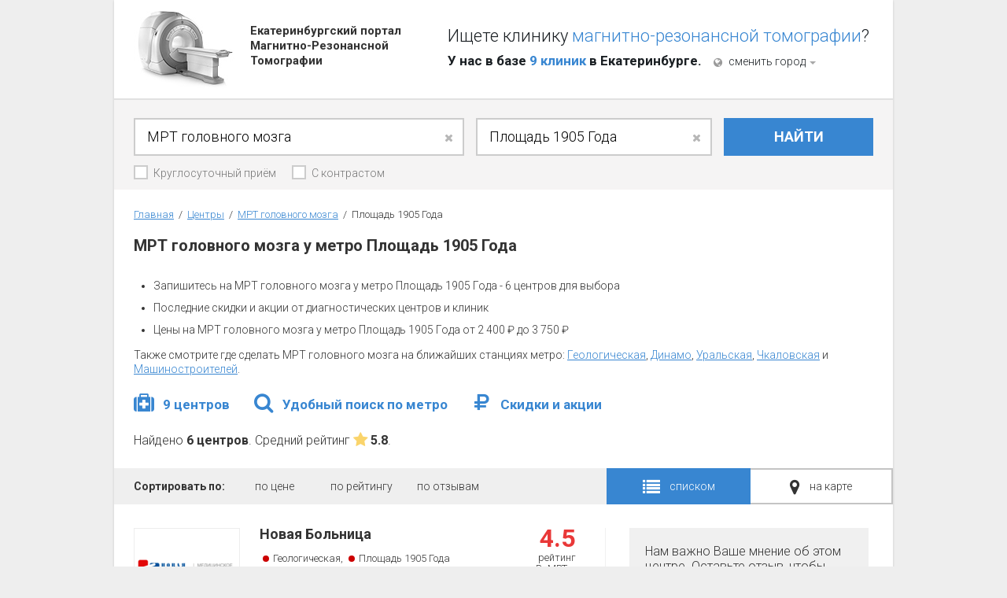

--- FILE ---
content_type: text/html; charset=UTF-8
request_url: https://ekb.rumrt.ru/mrt-golovnogo-mozga/metro/ploshad-1905-goda/
body_size: 13390
content:
 
<!DOCTYPE html>
<!--[if lt IE 7]>     <html class="no-js lt-ie9 lt-ie8 lt-ie7 ie ie6"><![endif]-->
<!--[if IE 7]>        <html class="no-js lt-ie9 lt-ie8 ie ie7"><![endif]-->
<!--[if IE 8]>        <html class="no-js lt-ie9 ie ie8"><![endif]-->
<!--[if gt IE 8]><!--><html class="no-js" lang="ru"><!--<![endif]-->
    <head>
        <meta http-equiv="X-UA-Compatible" content="IE=edge,chrome=1">

        <link rel="apple-touch-icon" sizes="57x57" href="/i/icons/apple-touch-icon-57x57.png">
        <link rel="apple-touch-icon" sizes="60x60" href="/i/icons/apple-touch-icon-60x60.png">
        <link rel="apple-touch-icon" sizes="72x72" href="/i/icons/apple-touch-icon-72x72.png">
        <link rel="apple-touch-icon" sizes="76x76" href="/i/icons/apple-touch-icon-76x76.png">
        <link rel="apple-touch-icon" sizes="114x114" href="/i/icons/apple-touch-icon-114x114.png">
        <link rel="apple-touch-icon" sizes="120x120" href="/i/icons/apple-touch-icon-120x120.png">
        <link rel="apple-touch-icon" sizes="144x144" href="/i/icons/apple-touch-icon-144x144.png">
        <link rel="apple-touch-icon" sizes="152x152" href="/i/icons/apple-touch-icon-152x152.png">
        <link rel="apple-touch-icon" sizes="180x180" href="/i/icons/apple-touch-icon-180x180.png">
        <link href="/i/icons/favicon.ico" rel="icon" type="image/x-icon" />
        <link rel="icon" type="image/png" href="/i/icons/favicon-32x32.png" sizes="32x32">
        <link rel="icon" type="image/png" href="/i/icons/favicon-194x194.png" sizes="194x194">
        <link rel="icon" type="image/png" href="/i/icons/favicon-96x96.png" sizes="96x96">
        <link rel="icon" type="image/png" href="/i/icons/android-chrome-36x36.png" sizes="36x36">
        <link rel="icon" type="image/png" href="/i/icons/android-chrome-48x48.png" sizes="48x48">
        <link rel="icon" type="image/png" href="/i/icons/android-chrome-72x72.png" sizes="72x72">
        <link rel="icon" type="image/png" href="/i/icons/android-chrome-96x96.png" sizes="96x96">
        <link rel="icon" type="image/png" href="/i/icons/android-chrome-144x144.png" sizes="144x144">
        <link rel="icon" type="image/png" href="/i/icons/android-chrome-192x192.png" sizes="192x192">
        <link rel="icon" type="image/png" href="/i/icons/favicon-16x16.png" sizes="16x16">
        <meta name="apple-mobile-web-app-title" content="Екатеринбургский портал магнитно-резонансной томографии">
        <meta name="application-name" content="Екатеринбургский портал магнитно-резонансной томографии">
        <meta name="msapplication-TileColor" content="#ffc40d">
        <meta name="msapplication-TileImage" content="/i/icons/st/i/mstile-144x144.png">
        <meta name="msapplication-square70x70logo" content="/i/icons/st/i/mstile-70x70.png"/>
        <meta name="msapplication-square150x150logo" content="/i/icons/st/i/mstile-150x150.png"/>
        <meta name="msapplication-square310x310logo" content="/i/icons/st/i/mstile-310x310.png"/>
        <meta name="msapplication-wide310x150logo" content="/i/icons/st/i/mstile-310x150.png"/>
        <meta name="theme-color" content="#ffffff">
        
        <link href="//fonts.googleapis.com/css?family=Roboto:300,700&amp;subset=latin,cyrillic,cyrillic-ext" rel="stylesheet">

        <meta charset="UTF-8">

        <title>МРТ головного мозга у метро Площадь 1905 Года | 6 адресов | Отзывы пациентов - RuMRT.ru</title>
        <meta name="keywords" content="МРТ головного мозга у метро Площадь 1905 Года">
<meta name="description" content="Сделать МРТ головного мозга у метро Площадь 1905 Года можно в одном из диагностических центров представленных на RuMRT.ru. Выберите удобный центр и запишитесь по указанному в анкетах телефону.">
<link href="https://m.ekb.rumrt.ru/mrt-golovnogo-mozga/metro/ploshad-1905-goda/" rel="alternate">
<link href="/assets/common-7d73b4ee728cbf8ba514421a755342cd.css" rel="stylesheet">
<link href="/assets/desktop-23d25600f65a08e70199453cb6d38676.css" rel="stylesheet">
<script src="/assets/44df3c1b/raven.min.js"></script>
<script>Raven.config("https://fdc302f5998c49bbba1dbe37236f2800@sentry.valhalla.pw/3", {"release":"20241031-1207","environment":"production"}).install();
(function () {var g={"BASE_URL":"","ABSOLUTE_BASE_URL":"https://ekb.rumrt.ru","IS_MOBILE":false,"BG_COLOR":"#3886d1","HIGHLIGHT_COLOR":"#ff0000","FILTER_SEPARATOR":"-","ANY_SERVICE_REWRITE_NAME":"mrt","MAP_PREFIX":"map-"},k;for (k in g) {window[k]=g[k];}})();</script>
        <meta name="csrf-param" content="_csrf">
    <meta name="csrf-token" content="5AGnBeoiKUElLVFQinzpcCCNPciGQSXnL-sSYQrmXVqQW8lv224REkZ6CCLZK4sBWrtzvrB3VbMd3l8rZ6VpLg==">

            <!-- Google Analytics -->
    <script>
        (function (i,s,o,g,r,a,m) {i['GoogleAnalyticsObject']=r;i[r]=i[r]||function () {
                (i[r].q=i[r].q||[]).push(arguments)},i[r].l=1*new Date();a=s.createElement(o),
            m=s.getElementsByTagName(o)[0];a.async=1;a.src=g;m.parentNode.insertBefore(a,m)
        })(window,document,'script','//www.google-analytics.com/analytics.js','ga');

        ga('create', 'UA-71819483-1', 'auto');
        ga('send', 'pageview');

    </script>
    <!-- /Google Analytics -->
    </head>
    <body class="page-inner">
                <div class="page-wrap">
            <div class="page--padding_bottom">
                <div class="content">
                    <div class="header">
                        <div class="header__content">
                            <a href="/" class="header__logo in-bl">
                                <span class="header__slogan in-bl">Екатеринбургский портал <br>Магнитно-Резонансной<br/>Томографии</span>
                            </a>
                            <div class="header__text">
                                Ищете клинику <span class="header__text-green">магнитно-резонансной томографии</span>?
                                <div class="header__text-small">
                                	У нас в базе <span class="header__text-green">9 клиник</span> в Екатеринбурге.
		                            <div class="header__city in-bl js-header-open-city">
		                                <i class="fa fa-globe"></i>сменить город<div class="header__city-arr in-bl"></div>
	                                    <div class="header__city-popup js-header-city-popup">
	                                        	                                        		                                        	                                        		                                            	<a href="https://krd.rumrt.ru">Краснодар</a>
	                                        		                                        	                                        		                                            	<a href="https://rumrt.ru">Москва</a>
	                                        		                                        	                                        		                                            	<a href="https://nn.rumrt.ru">Нижний Новгород</a>
	                                        		                                        	                                        		                                            	<a href="https://nsk.rumrt.ru">Новосибирск</a>
	                                        		                                        	                                        		                                            	<a href="https://spb.rumrt.ru">Санкт-Петербург</a>
	                                        		                                        	                                    </div>
		                            </div>
                                </div>
                            </div>
                        </div>
                    </div>

                    <div class="search">
    <form class="search-form js-search-form" action="/" method="POST">
<input type="hidden" name="_csrf" value="5AGnBeoiKUElLVFQinzpcCCNPciGQSXnL-sSYQrmXVqQW8lv224REkZ6CCLZK4sBWrtzvrB3VbMd3l8rZ6VpLg==">    <input type="hidden" name="is24h" value="">    <input type="hidden" name="isContrast" value="">    <input type="hidden" name="parentServiceRewriteName" value="mrt-golovnogo-mozga">    <input type="hidden" name="serviceRewriteName" value="mrt-golovnogo-mozga">    <input type="hidden" name="locationTypeAlias" value="metro">    <input type="hidden" name="locationRewriteName" value="ploshad-1905-goda">
    <div class="search-form__spec in-bl">
        <div class="fa fa-chevron-down search-form__arr js-search-spec-arr"></div>
        <input type="text" class="form-input form-input--border js-suggest-service" name="" value="МРТ головного мозга" placeholder="Вид диагностики">    </div>
    <div class="search-form__geo in-bl">
        <div class="fa fa-chevron-down search-form__arr js-search-geo-arr"></div>
        <input type="text" class="form-input form-input--border js-suggest-location" name="" value="Площадь 1905 Года" placeholder="Метро/район">    </div>
    <div class="search-form__submit in-bl">
        <div class="button">
            <div class="button__cont">НАЙТИ</div>
            <input type="submit" value="НАЙТИ">
        </div>
    </div>

    <a class="filter-checkbox js-is24h " href="/mrt-golovnogo-mozga/24h/metro/ploshad-1905-goda/"><i class="filter-checkbox__ico fa fa-check" aria-hidden="true"></i>Круглосуточный приём</a>
            <a class="filter-checkbox js-isContrast " href="/mrt-golovnogo-mozga/contrast/metro/ploshad-1905-goda/"><i class="filter-checkbox__ico fa fa-check" aria-hidden="true"></i>С контрастом</a>
    
</form>
</div>
<div class="result" itemscope itemtype="http://schema.org/Product">
    <meta itemprop="name" content="МРТ головного мозга у метро Площадь 1905 Года">
    <div class="breadcrumbs" data-ajax-zone="breadcrumbs" itemscope itemtype="http://schema.org/BreadcrumbList"><span itemtype="http://schema.org/ListItem" itemprop="itemListElement" itemscope><a href="https://ekb.rumrt.ru/" itemprop="item"><span itemprop="name">Главная</span></a></span>&nbsp;&nbsp;/&nbsp;&nbsp;<span itemtype="http://schema.org/ListItem" itemprop="itemListElement" itemscope><a href="https://ekb.rumrt.ru/mrt/" itemprop="item"><span itemprop="name">Центры</span></a></span>&nbsp;&nbsp;/&nbsp;&nbsp;<span itemtype="http://schema.org/ListItem" itemprop="itemListElement" itemscope><a href="https://ekb.rumrt.ru/mrt-golovnogo-mozga/" itemprop="item"><span itemprop="name">МРТ головного мозга</span></a></span>&nbsp;&nbsp;/&nbsp;&nbsp;Площадь 1905 Года</div>
    <div class="result__seotext">
        <div class="result__seotext-txt clearfix">
            <div class="result__seotext-header">
                <h1>МРТ головного мозга у метро Площадь 1905 Года</h1>
                            </div>

            
                            <div class="js-seo-text-wrapper result__seotext-cont" data-more="читать далее"><div class="js-seo-text"><ul><li>Запишитесь на МРТ головного мозга у метро Площадь 1905 Года - 6 центров для выбора</li><li>Последние скидки и акции от диагностических центров и клиник</li><li>Цены на МРТ головного мозга у метро Площадь 1905 Года от 2 400 ₽ до 3 750 ₽</li></ul></div></div>                                    <div class="result__seotext-cont">
                        <p>Также смотрите где сделать МРТ головного мозга на ближайших станциях метро: <a href="/mrt-golovnogo-mozga/metro/geologicheskaya/">Геологическая</a>, <a href="/mrt-golovnogo-mozga/metro/dinamo/">Динамо</a>, <a href="/mrt-golovnogo-mozga/metro/uralskaya/">Уральская</a>, <a href="/mrt-golovnogo-mozga/metro/chkalovskaya/">Чкаловская</a> и <a href="/mrt-golovnogo-mozga/metro/mashinostroitelej/">Машиностроителей</a>.</p>
                    </div>
                
                <div class="result__adv">
                    <div class="result__adv-item">
                        <i class="fa fa-medkit"></i>
                        <div class="result__adv-head">
                            9 центров                        </div>
                    </div>
                    <div class="result__adv-item">
                        <i class="fa fa-search"></i>
                        <div class="result__adv-head">
                            Удобный поиск по метро
                        </div>
                    </div>
                    <div class="result__adv-item">
                        <i class="fa fa-rub"></i>
                        <div class="result__adv-head">
                            Скидки и акции
                        </div>
                    </div>
                </div>
                    </div>

                    <div class="result__counters" itemprop="aggregateRating" itemscope itemtype="http://schema.org/AggregateRating">
                Найдено <span class="result__counters-val">6 центров</span>. Средний рейтинг <span class="result__counters-val"><i class="fa fa-star" aria-hidden="true"></i>5.8</span>.                <meta itemprop="ratingCount" content="6">
                                                    <meta itemprop="ratingValue" content="5.8">
                    <meta itemprop="bestRating" content="10">
                    <meta itemprop="worstRating" content="1">
                            </div>
            </div>

    <div class="result__panel clearfix">
        <div class="result__view">
    <div class="result__panel-link result__panel-link--view result__panel-link--active js-result-show-list"><i class="fa fa-list"></i>списком</div>
    <div class="result__panel-link result__panel-link--view js-result-show-map"><i class="fa fa-map-marker"></i>на карте</div>
</div>        <div class="result__sort js-result-sort" data-ajax-zone="sort">
    <div class="result__panel-label">
        Сортировать по:
    </div>
    
    <a class="result__panel-link js-sort-link" href="/mrt-golovnogo-mozga/metro/ploshad-1905-goda/sort/deshevo/">по цене</a><a class="result__panel-link js-sort-link" href="/mrt-golovnogo-mozga/metro/ploshad-1905-goda/sort/visokii-reyting/">по рейтингу</a><a class="result__panel-link js-sort-link" href="/mrt-golovnogo-mozga/metro/ploshad-1905-goda/sort/s-otzyvami/">по отзывам</a></div>

    </div>

    <div id="w0" class="js-result-list" data-ajax-zone="results"><div class="result-list"><div class="result__item clearfix" data-key="162">
<div class="result__left">
    <div class="card">
        <div class="card__left">
                            <a href="/clinic/novaya-bolnica/" class="card__pic"><img src="/upload/clinics/small/e6a0fc/7f/novaya-bolnica.png" alt="Новая Больница"></a>
                        <div class="button button--size_small js-book-button" data-id="162" data-name="Новая Больница" data-type="clinic" data-phone="+7 (495) 431-90-67"><div class="button__cont">Записаться</div></div>                <div class="card__phone"><i class="fa fa-phone"></i>+7 (495) 431-90-67</div>
                <div class="card__schedule">
        <div class="card__schedule-head">График работы</div>
        <table class="card__schedule-table" align="center">
                                                        <tr>
                    <td>пн-пт:</td>

                    <td>
                        08:00-19:00                    </td>
                </tr>
                                                    </table>
    </div>
        </div>
        <div class="card__right">
                            <div class="rating">
                    <span class="rating__num">4.5</span>
                    <span class="rating__label">рейтинг<br>RuMRT.ru</span>
                </div>
                        <div class="card__info">
                <a href="/clinic/novaya-bolnica/" class="card__name">
                    Новая Больница                </a>
                    <div class="card__address">
                    <div class="card__address-metro">
                <i class="i-metro i-metro--line_18 in-bl"></i><a href="/mrt/metro/geologicheskaya/">Геологическая</a>, <i class="i-metro i-metro--line_18 in-bl"></i><a href="/mrt/metro/ploshad-1905-goda/">Площадь 1905 Года</a>            </div>
                <div class="card__address-map"><i class="fa fa-map-marker"></i> г. Екатеринбург, ул. Заводская, 29 </div>
    </div>
                <div class="price js-price-result"><div class="price__item"><div class="price__cost">2 400 ₽</div><div class="price__name">МРТ головного мозга</div></div></div>                                    <div class="card__desc">
                        <div class="js-clinic-search-desc"><p>Медицинское объединение «Новая Больница» — многопрофильное медицинское учреждение, работающее по всем основным направлениям.</p>  <p>В клинике выполняется МРТ на современном оборудовании Siemens, которое позволяет врачам получать посрезовые снимки в различных проекциях. Осуществляются исследования позвоночника, головного мозга, суставов. На обследование желательно взять направление от врача, а также медицинскую документацию с историей болезни.</p>  <p>Записаться в центр можно онлайн или по телефону +7 (343) 355-56-57.</p>  <p><strong>Время работы</strong>: будние дни с 08:00 до 19:00.</p></div>
                        <a href="/clinic/novaya-bolnica/">читать далее</a>
                    </div>
                            </div>
        </div>
    </div>
</div>
<div class="result__right">
    <div class="result__right-padding">
                    <div class="result__reviews">
                <div class="reviews reviews--result reviews--noreview clearfix">
                    <div class="review__item">
                        <div class="review__text">
                        Нам важно Ваше мнение об этом центре. Оставьте отзыв, чтобы другие пациенты смогли получить достоверную информацию.
                        <a href="/clinic/novaya-bolnica/#reviews" class="review__link"><i class="fa fa-comments-o"></i>Оставить отзыв</a>
                        </div>
                    </div>
                </div>
            </div>
            </div>
</div>
</div>
<div class="result__item clearfix" data-key="161">
<div class="result__left">
    <div class="card">
        <div class="card__left">
                            <a href="/clinic/paracels/" class="card__pic"><img src="/upload/clinics/small/781cc8/e5/paracels.png" alt="Парацельс"></a>
                        <div class="button button--size_small js-book-button" data-id="161" data-name="Парацельс" data-type="clinic" data-phone="+7 (495) 431-90-67"><div class="button__cont">Записаться</div></div>                <div class="card__phone"><i class="fa fa-phone"></i>+7 (495) 431-90-67</div>
                <div class="card__schedule">
        <div class="card__schedule-head">График работы</div>
        <table class="card__schedule-table" align="center">
                                                        <tr>
                    <td>пн-пт:</td>

                    <td>
                        08:00-20:00                    </td>
                </tr>
                                            <tr>
                    <td>сб:</td>

                    <td>
                        08:00-20:00                    </td>
                </tr>
                                            <tr>
                    <td>вс:</td>

                    <td>
                        08:00-16:00                    </td>
                </tr>
                    </table>
    </div>
        </div>
        <div class="card__right">
                            <div class="rating">
                    <span class="rating__num">4.4</span>
                    <span class="rating__label">рейтинг<br>RuMRT.ru</span>
                </div>
                        <div class="card__info">
                <a href="/clinic/paracels/" class="card__name">
                    Парацельс                </a>
                    <div class="card__address">
                    <div class="card__address-metro">
                <i class="i-metro i-metro--line_18 in-bl"></i><a href="/mrt/metro/ploshad-1905-goda/">Площадь 1905 Года</a>            </div>
                <div class="card__address-map"><i class="fa fa-map-marker"></i> Екатеринбург, Викулова, 33/2</div>
    </div>
                <div class="price js-price-result"><div class="price__item"><div class="price__cost">2 700 ₽</div><div class="price__name">МРТ головного мозга</div></div></div>                                    <div class="card__desc">
                        <div class="js-clinic-search-desc"><p>Медицинский центр «Парацельс» — многопрофильная клиника с собственным родильным домом. Ближайшая станция метро: «Площадь 1905 года».</p>  <p>Отделение лучевой диагностики оснащено оборудованием GE и Siemens. Проводится магнитно-резонансная томография на аппарате закрытого типа. Мощность сканера позволяет проводить все виды исследований и получать четкие послойные снимки.</p>  <p>Телефон для записи и уточнения информации: +7 (343) 272-03-03.</p>  <p><strong>Время работы</strong>: понедельник - суббота с 8.00 до 20.00; воскресенье с 8:00 до 16:00.</p></div>
                        <a href="/clinic/paracels/">читать далее</a>
                    </div>
                            </div>
        </div>
    </div>
</div>
<div class="result__right">
    <div class="result__right-padding">
                    <div class="result__reviews">
                <div class="reviews reviews--result reviews--noreview clearfix">
                    <div class="review__item">
                        <div class="review__text">
                        Нам важно Ваше мнение об этом центре. Оставьте отзыв, чтобы другие пациенты смогли получить достоверную информацию.
                        <a href="/clinic/paracels/#reviews" class="review__link"><i class="fa fa-comments-o"></i>Оставить отзыв</a>
                        </div>
                    </div>
                </div>
            </div>
            </div>
</div>
</div>
<div class="result__item clearfix" data-key="240">
<div class="result__left">
    <div class="card">
        <div class="card__left">
                            <a href="/clinic/centr-mrt-na-ul-tkachej/" class="card__pic"><img src="/upload/clinics/small/54f41f/9b/centr-mrt-na-ul-tkachej.jpg" alt="Центр МРТ на ул. Ткачей"></a>
                        <div class="button button--size_small js-book-button" data-id="240" data-name="Центр МРТ на ул. Ткачей" data-type="clinic" data-phone="+7 (495) 431-90-67"><div class="button__cont">Записаться</div></div>                <div class="card__phone"><i class="fa fa-phone"></i>+7 (495) 431-90-67</div>
                <div class="card__schedule">
        <div class="card__schedule-head">График работы</div>
        <table class="card__schedule-table" align="center">
                                                        <tr>
                    <td>пн-пт:</td>

                    <td>
                        08:00-20:00                    </td>
                </tr>
                                            <tr>
                    <td>сб:</td>

                    <td>
                        08:00-20:00                    </td>
                </tr>
                                            <tr>
                    <td>вс:</td>

                    <td>
                        08:00-20:00                    </td>
                </tr>
                    </table>
    </div>
        </div>
        <div class="card__right">
                            <div class="rating">
                    <span class="rating__num">8.4</span>
                    <span class="rating__label">рейтинг<br>RuMRT.ru</span>
                </div>
                        <div class="card__info">
                <a href="/clinic/centr-mrt-na-ul-tkachej/" class="card__name">
                    Центр МРТ на ул. Ткачей                </a>
                    <div class="card__address">
                    <div class="card__address-metro">
                <i class="i-metro i-metro--line_18 in-bl"></i><a href="/mrt/metro/chkalovskaya/">Чкаловская</a>            </div>
                <div class="card__address-map"><i class="fa fa-map-marker"></i> Ткачей, д. 21</div>
    </div>
                <div class="price js-price-result"><div class="price__item"><div class="price__cost">2 500 ₽</div><div class="price__name">МРТ головного мозга</div></div></div>                            </div>
        </div>
    </div>
</div>
<div class="result__right">
    <div class="result__right-padding">
                    <div class="result__reviews">
                <div class="reviews reviews--result reviews--noreview clearfix">
                    <div class="review__item">
                        <div class="review__text">
                        Нам важно Ваше мнение об этом центре. Оставьте отзыв, чтобы другие пациенты смогли получить достоверную информацию.
                        <a href="/clinic/centr-mrt-na-ul-tkachej/#reviews" class="review__link"><i class="fa fa-comments-o"></i>Оставить отзыв</a>
                        </div>
                    </div>
                </div>
            </div>
            </div>
</div>
</div>
<div class="result__item clearfix" data-key="239">
<div class="result__left">
    <div class="card">
        <div class="card__left">
                            <a href="/clinic/centr-mrt-na-kosmonavtov-1/" class="card__pic"><img src="/upload/clinics/small/e04dc2/9b/centr-mrt-na-kosmonavtov-1.jpg" alt="Центр МРТ на Космонавтов"></a>
                        <div class="button button--size_small js-book-button" data-id="239" data-name="Центр МРТ на Космонавтов" data-type="clinic" data-phone="+7 (495) 431-90-67"><div class="button__cont">Записаться</div></div>                <div class="card__phone"><i class="fa fa-phone"></i>+7 (495) 431-90-67</div>
                <div class="card__schedule">
        <div class="card__schedule-head">График работы</div>
        <table class="card__schedule-table" align="center">
                                                        <tr>
                    <td>пн-пт:</td>

                    <td>
                        08:00-20:00                    </td>
                </tr>
                                            <tr>
                    <td>сб:</td>

                    <td>
                        08:00-20:00                    </td>
                </tr>
                                            <tr>
                    <td>вс:</td>

                    <td>
                        08:00-20:00                    </td>
                </tr>
                    </table>
    </div>
        </div>
        <div class="card__right">
                            <div class="rating">
                    <span class="rating__num">8.3</span>
                    <span class="rating__label">рейтинг<br>RuMRT.ru</span>
                </div>
                        <div class="card__info">
                <a href="/clinic/centr-mrt-na-kosmonavtov-1/" class="card__name">
                    Центр МРТ на Космонавтов                </a>
                    <div class="card__address">
                    <div class="card__address-metro">
                <i class="i-metro i-metro--line_18 in-bl"></i><a href="/mrt/metro/mashinostroitelej/">Машиностроителей</a>            </div>
                <div class="card__address-map"><i class="fa fa-map-marker"></i> Проспект Космонавтов, д. 15</div>
    </div>
                <div class="price js-price-result"><div class="price__item"><div class="price__cost">2 500 ₽</div><div class="price__name">МРТ головного мозга</div></div></div>                            </div>
        </div>
    </div>
</div>
<div class="result__right">
    <div class="result__right-padding">
                    <div class="result__reviews">
                <div class="reviews reviews--result reviews--noreview clearfix">
                    <div class="review__item">
                        <div class="review__text">
                        Нам важно Ваше мнение об этом центре. Оставьте отзыв, чтобы другие пациенты смогли получить достоверную информацию.
                        <a href="/clinic/centr-mrt-na-kosmonavtov-1/#reviews" class="review__link"><i class="fa fa-comments-o"></i>Оставить отзыв</a>
                        </div>
                    </div>
                </div>
            </div>
            </div>
</div>
</div>
<div class="result__item clearfix" data-key="163">
<div class="result__left">
    <div class="card">
        <div class="card__left">
                            <a href="/clinic/ugmk-zdorove/" class="card__pic"><img src="/upload/clinics/small/e18224/2a/ugmk-zdorove.png" alt="УГМК-Здоровье"></a>
                        <div class="button button--size_small js-book-button" data-id="163" data-name="УГМК-Здоровье" data-type="clinic" data-phone="+7 (495) 431-90-67"><div class="button__cont">Записаться</div></div>                <div class="card__phone"><i class="fa fa-phone"></i>+7 (495) 431-90-67</div>
                <div class="card__schedule">
        <div class="card__schedule-head">График работы</div>
        <table class="card__schedule-table" align="center">
                                                        <tr>
                    <td>пн-пт:</td>

                    <td>
                        08:00-20:00                    </td>
                </tr>
                                            <tr>
                    <td>сб:</td>

                    <td>
                        08:00-17:00                    </td>
                </tr>
                                            <tr>
                    <td>вс:</td>

                    <td>
                        08:00-17:00                    </td>
                </tr>
                    </table>
    </div>
        </div>
        <div class="card__right">
                            <div class="rating">
                    <span class="rating__num">4.5</span>
                    <span class="rating__label">рейтинг<br>RuMRT.ru</span>
                </div>
                        <div class="card__info">
                <a href="/clinic/ugmk-zdorove/" class="card__name">
                    УГМК-Здоровье                </a>
                    <div class="card__address">
                    <div class="card__address-metro">
                <i class="i-metro i-metro--line_18 in-bl"></i><a href="/mrt/metro/geologicheskaya/">Геологическая</a>            </div>
                <div class="card__address-map"><i class="fa fa-map-marker"></i> г. Екатеринбург, ул. Шейнкмана, 113</div>
    </div>
                <div class="price js-price-result"><div class="price__item"><div class="price__cost">3 750 ₽</div><div class="price__name">МРТ головного мозга</div></div></div>                                    <div class="card__desc">
                        <div class="js-clinic-search-desc"><p>УГМК-Здоровье — частный медицинский центр с собственным стационаром. Находится в доступности от станции метро: «Геологическая».</p><p>Клиника оснащена сканером Siemens Magnetom Skyra мощностью 3 Тесла. Широкий туннель аппарата в 70 сантиметров позволяет делать обследование пациентам с боязнью закрытых пространств и весом до 130 кг.  Также в центре установлен аппарат PHILIPS Achieva с напряжением 1,5 Тесла. Выдача результатов проводится в течение двух часов после диагностики.</p><p>Записаться на процедуру и узнать дополнительную информацию можно по телефону +7 (343) 283-08-08.</p><p><strong>Время работы</strong>: понедельник – пятница с 08:00 до 20:00; выходные дни с 08:00 по 17:00.</p></div>
                        <a href="/clinic/ugmk-zdorove/">читать далее</a>
                    </div>
                            </div>
        </div>
    </div>
</div>
<div class="result__right">
    <div class="result__right-padding">
                    <div class="result__reviews">
                <div class="reviews reviews--result reviews--noreview clearfix">
                    <div class="review__item">
                        <div class="review__text">
                        Нам важно Ваше мнение об этом центре. Оставьте отзыв, чтобы другие пациенты смогли получить достоверную информацию.
                        <a href="/clinic/ugmk-zdorove/#reviews" class="review__link"><i class="fa fa-comments-o"></i>Оставить отзыв</a>
                        </div>
                    </div>
                </div>
            </div>
            </div>
</div>
</div>
<div class="result__item clearfix" data-key="164">
<div class="result__left">
    <div class="card">
        <div class="card__left">
                            <a href="/clinic/centr-mrt-na-kosmonavtov/" class="card__pic"><img src="/upload/clinics/small/488050/9b/centr-mrt-na-kosmonavtov-.png" alt="Центр МРТ на Космонавтов"></a>
                        <div class="button button--size_small js-book-button" data-id="164" data-name="Центр МРТ на Космонавтов" data-type="clinic" data-phone="+7 (495) 431-90-67"><div class="button__cont">Записаться</div></div>                <div class="card__phone"><i class="fa fa-phone"></i>+7 (495) 431-90-67</div>
                <div class="card__schedule">
        <div class="card__schedule-head">График работы</div>
        <table class="card__schedule-table" align="center">
                                                        <tr>
                    <td>пн-пт:</td>

                    <td>
                        08:00-20:00                    </td>
                </tr>
                                            <tr>
                    <td>сб:</td>

                    <td>
                        08:00-20:00                    </td>
                </tr>
                                            <tr>
                    <td>вс:</td>

                    <td>
                        08:00-20:00                    </td>
                </tr>
                    </table>
    </div>
        </div>
        <div class="card__right">
                            <div class="rating">
                    <span class="rating__num">4.4</span>
                    <span class="rating__label">рейтинг<br>RuMRT.ru</span>
                </div>
                        <div class="card__info">
                <a href="/clinic/centr-mrt-na-kosmonavtov/" class="card__name">
                    Центр МРТ на Космонавтов                </a>
                    <div class="card__address">
                    <div class="card__address-metro">
                <i class="i-metro i-metro--line_18 in-bl"></i><a href="/mrt/metro/mashinostroitelej/">Машиностроителей</a>            </div>
                <div class="card__address-map"><i class="fa fa-map-marker"></i> Екатеринбург, пр. Космонавтов, 15</div>
    </div>
                <div class="price js-price-result"><div class="price__item"><div class="price__cost">2 600 ₽</div><div class="price__name">МРТ головного мозга</div></div></div>                                    <div class="card__desc">
                        <div class="js-clinic-search-desc"><p>Центр МРТ на Космонавтов — специализированная клиника для всех пациентов. Ближайшие станции метро: «Машиностроителей», «Завод им. Калинина». Для посетителей на личном транспорте рядом с больницей расположена парковка.</p>  <p>В клинике проводится магнитно-резонансная томография по всем основным направлениям. В работе применяется оборудование PHILIPS Achieva 1.5 Тесла, которое обеспечивает получение изображений высокого качества. Предусмотрены системы скидок для различных категорий пациентов, в выходные дни действуют специальные предложения.</p>  <p><strong>Время проведения МРТ: </strong>ежедневно с 08:00 до 20:00.</p>  <p>Записаться на диагностику и узнать интересующую информацию можно по телефону +7 (343) 312-24-00.</p></div>
                        <a href="/clinic/centr-mrt-na-kosmonavtov/">читать далее</a>
                    </div>
                            </div>
        </div>
    </div>
</div>
<div class="result__right">
    <div class="result__right-padding">
                    <div class="result__reviews">
                <div class="reviews reviews--result reviews--noreview clearfix">
                    <div class="review__item">
                        <div class="review__text">
                        Нам важно Ваше мнение об этом центре. Оставьте отзыв, чтобы другие пациенты смогли получить достоверную информацию.
                        <a href="/clinic/centr-mrt-na-kosmonavtov/#reviews" class="review__link"><i class="fa fa-comments-o"></i>Оставить отзыв</a>
                        </div>
                    </div>
                </div>
            </div>
            </div>
</div>
</div></div></div>
    <div data-ajax-zone="top">
            <div class="js-result-list">
                            <div class="result__note">
                    <i class="fa fa-exclamation-triangle"></i>
                    
                    
                                            По вашему запросу найдено мало центров, поэтому мы предлагаем вам ознакомиться и выбрать один из лучших центров МРТ Екатеринбурга.
                                    </div>
                <div id="w1" class="list-view"><div class="result-list"><div class="result__item clearfix" data-key="248">
<div class="result__left">
    <div class="card">
        <div class="card__left">
                            <a href="/clinic/novaya-bolnica-1/" class="card__pic"><img src="/upload/clinics/small/efd61b/7f/novaya-bolnica-1.jpg" alt="Новая Больница"></a>
                        <div class="button button--size_small js-book-button" data-id="248" data-name="Новая Больница" data-type="clinic" data-phone="+7 (495) 431-90-67"><div class="button__cont">Записаться</div></div>                <div class="card__phone"><i class="fa fa-phone"></i>+7 (495) 431-90-67</div>
                <div class="card__schedule">
        <div class="card__schedule-head">График работы</div>
        <table class="card__schedule-table" align="center">
                                                        <tr>
                    <td>пн-пт:</td>

                    <td>
                        07:30-20:00                    </td>
                </tr>
                                            <tr>
                    <td>сб:</td>

                    <td>
                        08:00-18:00                    </td>
                </tr>
                                            <tr>
                    <td>вс:</td>

                    <td>
                        08:00-16:00                    </td>
                </tr>
                    </table>
    </div>
        </div>
        <div class="card__right">
                            <div class="rating">
                    <span class="rating__num">9.0</span>
                    <span class="rating__label">рейтинг<br>RuMRT.ru</span>
                </div>
                        <div class="card__info">
                <a href="/clinic/novaya-bolnica-1/" class="card__name">
                    Новая Больница                </a>
                    <div class="card__address">
                <div class="card__address-map"><i class="fa fa-map-marker"></i> ул. Заводская, д. 29</div>
    </div>
                <div class="price js-price-result"><div class="price__item"><div class="price__cost">2 650 ₽</div><div class="price__name">МРТ головного мозга</div></div></div>                            </div>
        </div>
    </div>
</div>
<div class="result__right">
    <div class="result__right-padding">
                    <div class="result__reviews">
                <div class="reviews reviews--result reviews--noreview clearfix">
                    <div class="review__item">
                        <div class="review__text">
                        Нам важно Ваше мнение об этом центре. Оставьте отзыв, чтобы другие пациенты смогли получить достоверную информацию.
                        <a href="/clinic/novaya-bolnica-1/#reviews" class="review__link"><i class="fa fa-comments-o"></i>Оставить отзыв</a>
                        </div>
                    </div>
                </div>
            </div>
            </div>
</div>
</div>
<div class="result__item clearfix" data-key="238">
<div class="result__left">
    <div class="card">
        <div class="card__left">
                            <a href="/clinic/centr-mrt/" class="card__pic"><img src="/upload/clinics/small/158df3/9b/centr-mrt.jpg" alt="Центр МРТ"></a>
                        <div class="button button--size_small js-book-button" data-id="238" data-name="Центр МРТ" data-type="clinic" data-phone="+7 (495) 431-90-67"><div class="button__cont">Записаться</div></div>                <div class="card__phone"><i class="fa fa-phone"></i>+7 (495) 431-90-67</div>
                <div class="card__schedule">
        <div class="card__schedule-head">График работы</div>
        <table class="card__schedule-table" align="center">
                                                        <tr>
                    <td>пн-пт:</td>

                    <td>
                        08:00-20:00                    </td>
                </tr>
                                            <tr>
                    <td>сб:</td>

                    <td>
                        08:00-20:00                    </td>
                </tr>
                                            <tr>
                    <td>вс:</td>

                    <td>
                        08:00-20:00                    </td>
                </tr>
                    </table>
    </div>
        </div>
        <div class="card__right">
                            <div class="rating">
                    <span class="rating__num">8.0</span>
                    <span class="rating__label">рейтинг<br>RuMRT.ru</span>
                </div>
                        <div class="card__info">
                <a href="/clinic/centr-mrt/" class="card__name">
                    Центр МРТ                </a>
                    <div class="card__address">
                    <div class="card__address-metro">
                <i class="i-metro i-metro--line_18 in-bl"></i><a href="/mrt/metro/prospekt-kosmonavtov/">Проспект Космонавтов</a>, <i class="i-metro i-metro--line_18 in-bl"></i><a href="/mrt/metro/uralmash/">Уралмаш</a>            </div>
                <div class="card__address-map"><i class="fa fa-map-marker"></i> Проспект Космонавтов, д. 31А</div>
    </div>
                <div class="price js-price-result"><div class="price__item"><div class="price__cost">2 500 ₽</div><div class="price__name">МРТ головного мозга</div></div></div>                            </div>
        </div>
    </div>
</div>
<div class="result__right">
    <div class="result__right-padding">
                    <div class="result__reviews">
                <div class="reviews reviews--result reviews--noreview clearfix">
                    <div class="review__item">
                        <div class="review__text">
                        Нам важно Ваше мнение об этом центре. Оставьте отзыв, чтобы другие пациенты смогли получить достоверную информацию.
                        <a href="/clinic/centr-mrt/#reviews" class="review__link"><i class="fa fa-comments-o"></i>Оставить отзыв</a>
                        </div>
                    </div>
                </div>
            </div>
            </div>
</div>
</div>
<div class="result__item clearfix" data-key="165">
<div class="result__left">
    <div class="card">
        <div class="card__left">
                            <a href="/clinic/centr-mrt-na-ulice-tkachej/" class="card__pic"><img src="/upload/clinics/small/b29e70/9b/centr-mrt-na-ulice-tkachej.png" alt="Центр МРТ на улице Ткачей"></a>
                        <div class="button button--size_small js-book-button" data-id="165" data-name="Центр МРТ на улице Ткачей" data-type="clinic" data-phone="+7 (495) 431-90-67"><div class="button__cont">Записаться</div></div>                <div class="card__phone"><i class="fa fa-phone"></i>+7 (495) 431-90-67</div>
                <div class="card__schedule">
        <div class="card__schedule-head">График работы</div>
        <table class="card__schedule-table" align="center">
                                                        <tr>
                    <td>пн-пт:</td>

                    <td>
                        08:00-20:00                    </td>
                </tr>
                                            <tr>
                    <td>сб:</td>

                    <td>
                        08:00-20:00                    </td>
                </tr>
                                            <tr>
                    <td>вс:</td>

                    <td>
                        08:00-20:00                    </td>
                </tr>
                    </table>
    </div>
        </div>
        <div class="card__right">
                            <div class="rating">
                    <span class="rating__num">4.6</span>
                    <span class="rating__label">рейтинг<br>RuMRT.ru</span>
                </div>
                        <div class="card__info">
                <a href="/clinic/centr-mrt-na-ulice-tkachej/" class="card__name">
                    Центр МРТ на улице Ткачей                </a>
                    <div class="card__address">
                <div class="card__address-map"><i class="fa fa-map-marker"></i> Екатеринбург, ул. Ткачей, 21</div>
    </div>
                <div class="price js-price-result"><div class="price__item"><div class="price__cost"><strike>2 400 ₽</strike><span class="price__cost--new">2 150 ₽</span></div><div class="price__name">МРТ головного мозга</div></div></div>                                    <div class="card__desc">
                        <div class="js-clinic-search-desc"><p>Центр МРТ на улице Ткачей — клиника, специализирующаяся на проведении обследовании и консультации врачей.</p><p>В клинике установлен томограф закрытого типа PHILIPS ACHIEVA. Мощность 1,5 Тесла позволяет с высокой точностью проводить все типы исследований. После обследования пациенту выдается заключение по снимкам и предварительные рекомендации, а также пленка со снимками.</p><p>Время работы: ежедневно с 08:00 до 20:00.</p><p>Чтобы записаться на диагностику, оставьте онлайн-заявку или позвоните по телефону +7 (966) 700 31 51.</p></div>
                        <a href="/clinic/centr-mrt-na-ulice-tkachej/">читать далее</a>
                    </div>
                            </div>
        </div>
    </div>
</div>
<div class="result__right">
    <div class="result__right-padding">
                    <div class="result__reviews">
                <div class="reviews reviews--result reviews--noreview clearfix">
                    <div class="review__item">
                        <div class="review__text">
                        Нам важно Ваше мнение об этом центре. Оставьте отзыв, чтобы другие пациенты смогли получить достоверную информацию.
                        <a href="/clinic/centr-mrt-na-ulice-tkachej/#reviews" class="review__link"><i class="fa fa-comments-o"></i>Оставить отзыв</a>
                        </div>
                    </div>
                </div>
            </div>
            </div>
</div>
</div></div></div>                    </div>
    </div>

    <div class="js-result-map hidden">
    <div id="map-search" class="js-result-map-points loading result-map"></div></div>

    <div class="result__seotext result__seotext--bottom">
        <div class="js-seo-text-wrapper result__seotext-cont" data-more="читать далее"><div class="js-seo-text"><h2>Где сделать МРТ головного мозга у метро Площадь 1905 Года или рядом?
</h2><p>МРТ головного мозга у метро Площадь 1905 Года: 6 адресов, 6 цен от 2 400 ₽ до 3 750 ₽.
</p></div></div>
            </div>

            <div class="result-incity">
                        <div class="result-incity__head">МРТ головного мозга в других городах</div>
            <a class="result-incity__link" href="https://krd.rumrt.ru/mrt-golovnogo-mozga/">МРТ головного мозга в Краснодаре</a><a class="result-incity__link" href="https://rumrt.ru/mrt-golovnogo-mozga/">МРТ головного мозга в Москве</a><a class="result-incity__link" href="https://nn.rumrt.ru/mrt-golovnogo-mozga/">МРТ головного мозга в Нижнем Новгороде</a><a class="result-incity__link" href="https://nsk.rumrt.ru/mrt-golovnogo-mozga/">МРТ головного мозга в Новосибирске</a><a class="result-incity__link" href="https://spb.rumrt.ru/mrt-golovnogo-mozga/">МРТ головного мозга в Санкт-Петербурге</a>        </div>
    
    </div>

                </div>

           </div>
        </div>

        <div class="footer">
            <div class="g-width">
                <div class="footer__links">
                    <div class="column-four clearfix">
                        <div class="column">
                            <div class="footer__head">Пациентам</div>
                            <a href="/sitemap/metro/">Центры на станциях метро</a>
                            <a href="/sitemap/rayon/">Центры по районам</a>
                            <a href="/sitemap/uslugi/">Центры по видам МРТ</a>
                            <a href="/mrt/24h/">Круглосуточные МРТ-центры</a>
                        </div>
                        <div class="column">
                            <div class="footer__head">Сервис</div>
                            <a href="https://rumrt.ru/blog/">Полезные статьи</a>
                            <a href="https://rumrt.ru/register/">Добавить клинику</a>
                            <a href="https://rumrt.ru/user-agreement/">Конфиденциальность</a>
                            <a href="https://m.ekb.rumrt.ru/mrt-golovnogo-mozga/metro/ploshad-1905-goda/">Мобильная версия</a>
                        </div>
                        <div class="column"></div>
                    </div>
                </div>
                                    <div class="footer__contacts">
                        Остались вопросы? Звоните
                        <a href="tel:+7 (495) 431-90-67" class="footer__phone">+7 (495) 431-90-67</a>
                    </div>
                                <div class="footer__copy">
                    <div class="footer__finderror">Увидели ошибку — сообщите нам, нажав Ctrl+Enter</div>
                    &copy; 2015 &ndash; 2025 Екатеринбургский Портал Магнитно-Резонансной Томографии                </div>
            </div>
        </div>

        <div class="popup-wrap js-popup-wrap js-typo-popup">
    <div class="popup js-popup">
        <div class="popup__close js-popup-close"><i class="fa fa-times"></i></div>
        <div class="popup__content js-popup-content">
            <form id="w2" class="js-typo-form" action="/form/typo/" method="post" data-smart-form-id="typo"><input type="hidden" name="_csrf" value="5AGnBeoiKUElLVFQinzpcCCNPciGQSXnL-sSYQrmXVqQW8lv224REkZ6CCLZK4sBWrtzvrB3VbMd3l8rZ6VpLg==">            <div class="popup-book__success js-typo-success"></div>

            <div class="hidden">
                <div class="form-group field-typo-url required">
<input type="hidden" id="typo-url" class="form-control" name="Typo[url]">
</div>            </div>

            <div class="popup-book__padding">
                <div class="popup-book__head">
                    Нашли опечатку?
                </div>
                <div class="popup-book__input">
                    <div class="form-group field-typo-email">
<input type="text" id="typo-email" class="form-input form-input--border" name="Typo[email]" placeholder="Укажите email для связи">
</div>                </div>
                <div class="popup-book__input">
                    <div class="form-group field-typo-text required">
<textarea id="typo-text" class="form-input form-input--border" name="Typo[text]" placeholder="Текст ошибки" aria-required="true"></textarea>
</div>                </div>
                <div class="popup-book__input">
                    <div class="form-group field-typo-reason">
<textarea id="typo-reason" class="form-input form-input--border" name="Typo[reason]" placeholder="Что не так?"></textarea>
</div>                </div>
                <div class="button button--color_white">
                    <div class="button__cont">Отправить</div>
                    <input type="submit" value="Отправить">
                </div>
            </div>
            </form>        </div>
    </div>
</div>
        <div class="popup-wrap js-popup-wrap js-popup-book">
    <div class="popup js-popup">
        <div class="popup__close js-popup-close"><i class="fa fa-times"></i></div>
        <div class="popup__content js-popup-content">
            <form id="w3" class="js-book-form js-book-popup-form popup-book" action="/form/book/" method="post" data-smart-form-id="book"><input type="hidden" name="_csrf" value="5AGnBeoiKUElLVFQinzpcCCNPciGQSXnL-sSYQrmXVqQW8lv224REkZ6CCLZK4sBWrtzvrB3VbMd3l8rZ6VpLg==">                <div class="popup-book__success js-book-success"></div>

                <div class="hidden">
                    <div class="form-group field-bookform-providerid">
<input type="hidden" id="bookform-providerid" class="form-control" name="BookForm[providerId]">
</div>
                    <div class="form-group field-bookform-serviceid">
<input type="hidden" id="bookform-serviceid" class="form-control" name="BookForm[serviceId]">
</div>                </div>

                <div class="popup-book__padding">
                    <div class="popup-book__head">
                        Запись на диагностику
                    </div>
                    <div class="popup-book__input">
                        <div class="form-group field-bookform-name required">
<input type="text" id="bookform-name" class="form-input form-input--border" name="BookForm[name]" placeholder="Введите свое имя" aria-required="true">
</div>                    </div>
                    <div class="popup-book__input">
                        <div class="form-group field-bookform-phone required">
<input type="tel" id="bookform-phone" class="form-input form-input--border" name="BookForm[phone]" placeholder="+7 (___) ___-__-__" aria-required="true">
</div>                    </div>
                    <div class="popup-book__input">
                                                <div class="form-group field-bookform-date">
<input type="text" id="w4" class="form-input form-input--border" name="BookForm[date]" placeholder="Желаемая дата и время приёма">
</div>                    </div>
                    <div class="button button--color_white">
                        <div class="button__cont">Записаться</div>
                        <input type="submit" value="Записаться">
                    </div>
                    <noindex>
    <div class="agreement-note">
        Нажимая кнопку &laquo;Записаться&raquo;, я принимаю <a href="/user-agreement/" rel="nofollow" target="_blank">Политику в отношении обработки персональных данных</a>.
    </div>
</noindex>                </div>
                <div class="popup-book__footer">
                    или звоните по телефону
                    <div class="popup-book__footer-phone js-book-phone"></div>
                    <div class="popup-book__footer-note">
                        После отправки с Вами в ближайшее время свяжется специалист call-центра и уточнит все интересующие Вас вопросы.
                        <br>Колл-центр работает ежедневно с 8:00 до 22:00 по Московскому времени.
                    </div>
                </div>
            </form>        </div>
    </div>
    <div class="popup-overlay-click js-popup-overlay-click"></div>
</div>
<script src="/assets/common-cbd0790fbb375cb66ac1ea4af1a0bc33.js"></script>
<script src="//api-maps.yandex.ru/2.1/?lang=ru_RU"></script>
<script src="/assets/map-a105667b0745a169dbaf8c84df5c3111.js"></script>
<script src="/assets/desktop-6ac59c96a19f3afcd92d86ffce092b08.js"></script>
<script>jQuery(function ($) {
smartForm.register("typo", [{"id":"typo-url","name":"url","container":".field-typo-url","input":"#typo-url","validateOnChange":false,"validateOnBlur":false,"validate":function (attribute, value, messages, deferred, $form) {yii.validation.required(value, messages, {"message":"Необходимо заполнить «URL»."});}},{"id":"typo-email","name":"email","container":".field-typo-email","input":"#typo-email","validateOnChange":false,"validateOnBlur":false,"validate":function (attribute, value, messages, deferred, $form) {yii.validation.string(value, messages, {"message":"Значение «Email» должно быть строкой.","max":255,"tooLong":"Значение «Email» должно содержать максимум 255 символов.","skipOnEmpty":1});}},{"id":"typo-text","name":"text","container":".field-typo-text","input":"#typo-text","validateOnChange":false,"validateOnBlur":false,"validate":function (attribute, value, messages, deferred, $form) {yii.validation.required(value, messages, {"message":"Необходимо заполнить «Текст»."});}}], []);
$.datetimepicker.setLocale("ru");
$("#w4").datetimepicker({"format":"d.m.Y H:i","minDate":0,"defaultTime":"9:00","allowTimes":["9:00","9:30","10:00","10:30","11:00","11:30","12:00","12:30","13:00","13:30","14:00","14:30","15:00","15:30","16:00","16:30","17:00","17:30","18:00","18:30","19:00","19:30","20:00","20:30"],"step":30,"todayButton":false});
smartForm.register("book", [{"id":"bookform-providerid","name":"providerId","container":".field-bookform-providerid","input":"#bookform-providerid","validateOnChange":false,"validateOnBlur":false,"validate":function (attribute, value, messages, deferred, $form) {yii.validation.number(value, messages, {"pattern":/^\s*[-+]?[0-9]*\.?[0-9]+([eE][-+]?[0-9]+)?\s*$/,"message":"Значение «Provider Id» должно быть числом.","skipOnEmpty":1});}},{"id":"bookform-serviceid","name":"serviceId","container":".field-bookform-serviceid","input":"#bookform-serviceid","validateOnChange":false,"validateOnBlur":false,"validate":function (attribute, value, messages, deferred, $form) {yii.validation.number(value, messages, {"pattern":/^\s*[-+]?[0-9]*\.?[0-9]+([eE][-+]?[0-9]+)?\s*$/,"message":"Значение «Service Id» должно быть числом.","skipOnEmpty":1});}},{"id":"bookform-name","name":"name","container":".field-bookform-name","input":"#bookform-name","validateOnChange":false,"validateOnBlur":false,"validate":function (attribute, value, messages, deferred, $form) {yii.validation.required(value, messages, {"message":"Поле обязательно."});}},{"id":"bookform-phone","name":"phone","container":".field-bookform-phone","input":"#bookform-phone","validateOnChange":false,"validateOnBlur":false,"validate":function (attribute, value, messages, deferred, $form) {yii.validation.required(value, messages, {"message":"Поле обязательно."});yii.validation.string(value, messages, {"message":"Значение «Phone» должно быть строкой.","min":15,"tooShort":"Номер слишком короткий.","skipOnEmpty":1});}},{"id":"bookform-date","name":"date","container":".field-bookform-date","input":"#bookform-date","validateOnChange":false,"validateOnBlur":false,"validate":function (attribute, value, messages, deferred, $form) {yii.validation.string(value, messages, {"message":"Значение «Date» должно быть строкой.","max":255,"tooLong":"Значение «Date» должно содержать максимум 255 символов.","skipOnEmpty":1});}}], []);
(function () { var callback = function () { maps.ready(function () { maps.init("search"); maps.resetMarkers("search"); maps.addMarkers("search", {"clinic-162":{"name":"","body":"<div class=\"balloon__rating\">4.<span class=\"balloon__rating--small\">5</span></div><a href=\"/clinic/novaya-bolnica/\" class=\"balloon__name\">Новая Больница</a><div class=\"balloon__address\">г. Екатеринбург, ул. Заводская, 29 </div>","coords":[56.8322,60.5541]},"clinic-161":{"name":"","body":"<div class=\"balloon__rating\">4.<span class=\"balloon__rating--small\">4</span></div><a href=\"/clinic/paracels/\" class=\"balloon__name\">Парацельс</a><div class=\"balloon__address\">Екатеринбург, Викулова, 33/2</div>","coords":[56.8339,60.5472]},"clinic-240":{"name":"","body":"<div class=\"balloon__rating\">8.<span class=\"balloon__rating--small\">4</span></div><a href=\"/clinic/centr-mrt-na-ul-tkachej/\" class=\"balloon__name\">Центр МРТ на ул. Ткачей</a><div class=\"balloon__address\">Ткачей, д. 21</div>","coords":[56.817,60.6317]},"clinic-239":{"name":"","body":"<div class=\"balloon__rating\">8.<span class=\"balloon__rating--small\">3</span></div><a href=\"/clinic/centr-mrt-na-kosmonavtov-1/\" class=\"balloon__name\">Центр МРТ на Космонавтов</a><div class=\"balloon__address\">Проспект Космонавтов, д. 15</div>","coords":[56.8713,60.6106]},"clinic-163":{"name":"","body":"<div class=\"balloon__rating\">4.<span class=\"balloon__rating--small\">5</span></div><a href=\"/clinic/ugmk-zdorove/\" class=\"balloon__name\">УГМК-Здоровье</a><div class=\"balloon__address\">г. Екатеринбург, ул. Шейнкмана, 113</div>","coords":[56.8215,60.5911]},"clinic-164":{"name":"","body":"<div class=\"balloon__rating\">4.<span class=\"balloon__rating--small\">4</span></div><a href=\"/clinic/centr-mrt-na-kosmonavtov/\" class=\"balloon__name\">Центр МРТ на Космонавтов</a><div class=\"balloon__address\">Екатеринбург, пр. Космонавтов, 15</div>","coords":[56.8713,60.6106]},"clinic-248":{"name":"","body":"<div class=\"balloon__rating\">9.<span class=\"balloon__rating--small\">0</span></div><a href=\"/clinic/novaya-bolnica-1/\" class=\"balloon__name\">Новая Больница</a><div class=\"balloon__address\">ул. Заводская, д. 29</div>","coords":[56.8313,60.5527]},"clinic-238":{"name":"","body":"<div class=\"balloon__rating\">8.<span class=\"balloon__rating--small\">0</span></div><a href=\"/clinic/centr-mrt/\" class=\"balloon__name\">Центр МРТ</a><div class=\"balloon__address\">Проспект Космонавтов, д. 31А</div>","coords":[56.8974,60.6135]},"clinic-165":{"name":"","body":"<div class=\"balloon__rating\">4.<span class=\"balloon__rating--small\">6</span></div><a href=\"/clinic/centr-mrt-na-ulice-tkachej/\" class=\"balloon__name\">Центр МРТ на улице Ткачей</a><div class=\"balloon__address\">Екатеринбург, ул. Ткачей, 21</div>","coords":[56.817,60.6317]}}); maps.refreshZoom("search"); }); $(document).off('initmap.search', callback); }; $(document).on('initmap.search', callback);})();
});</script>
            <!-- Yandex.Metrika counter -->
    <script type="text/javascript">
        (function (d, w, c) {
            (w[c] = w[c] || []).push(function () {
                try {
                    w.yaCounter34483270 = new Ya.Metrika({
                        id:34483270,
                        clickmap:true,
                        trackLinks:true,
                        accurateTrackBounce:true,
                        webvisor:true
                    });
                } catch (e) { }
            });

            var n = d.getElementsByTagName("script")[0],
                s = d.createElement("script"),
                f = function () { n.parentNode.insertBefore(s, n); };
            s.type = "text/javascript";
            s.async = true;
            s.src = "https://mc.yandex.ru/metrika/watch.js";

            if (w.opera == "[object Opera]") {
                d.addEventListener("DOMContentLoaded", f, false);
            } else { f(); }
        })(document, window, "yandex_metrika_callbacks");
    </script>
    <noscript><div><img src="https://mc.yandex.ru/watch/34483270" style="position:absolute; left:-9999px;" alt="" /></div></noscript>
    <!-- /Yandex.Metrika counter -->
        <div class="page-overlay js-page-overlay"></div>
    </body>
</html>


--- FILE ---
content_type: text/css
request_url: https://ekb.rumrt.ru/assets/desktop-23d25600f65a08e70199453cb6d38676.css
body_size: 17118
content:
.autocomplete-suggestions{background-color:#fff;color:#4c4c4c;font-size:16px;overflow-x:hidden;overflow-y:auto;border:1px solid #ccc;margin-top:-1px;-webkit-overflow-scrolling:touch}.autocomplete-suggestion{padding:12px 0 14px 10px;cursor:pointer;border-bottom:1px solid #ccc}.autocomplete-suggestion:last-child{border-bottom:0}.autocomplete-suggestion strong{font-weight:700}.autocomplete-suggestion-withgroup .autocomplete-suggestion{padding-left:115px}.autocomplete-selected{background-color:#f5f5f5}.autocomplete-group{float:left;padding:16px 0 0 13px}.autocomplete-group,.autocomplete-group *{font-weight:normal;color:#9b9b9b;font-size:14px}.autocomplete-no-suggestion{padding:12px 10px 14px}.autocomplete-suggestions .i-metro{margin-top:-2px;margin-left:0;margin-right:7px}/*! Social Likes v3.0.15 by Artem Sapegin - http://sapegin.github.com/social-likes - Licensed MIT */.social-likes{font-size:0;white-space:nowrap}.social-likes,.social-likes__widget{padding:0;vertical-align:middle !important;word-spacing:0 !important;text-indent:0 !important;list-style:none !important}.social-likes{opacity:0}.social-likes_visible{opacity:1;transition:opacity .1s ease-in}.social-likes>*{display:inline-block;visibility:hidden}.social-likes_vertical>*{display:block}.social-likes_visible>*{visibility:inherit}.social-likes__widget{display:inline-block;position:relative;white-space:nowrap}.social-likes__widget:before,.social-likes__widget:after{display:none !important}.social-likes_vertical .social-likes__widget{float:left;clear:left}.social-likes__button,.social-likes__icon,.social-likes__counter{text-decoration:none;text-rendering:optimizeLegibility}.social-likes__button{display:inline-block;margin:0;outline:0}.social-likes__counter{margin:0;outline:0}.social-likes__button{position:relative;-webkit-user-select:none;-moz-user-select:none;-ms-user-select:none;user-select:none}.social-likes__button:before{content:"";display:inline-block}.social-likes__icon{position:absolute;top:0;left:0}.social-likes__counter{display:none;position:relative}.social-likes_ready .social-likes__counter,.social-likes__counter_single{display:inline-block}.social-likes_ready .social-likes__counter_empty{display:none}.social-likes_vertical .social-likes__widget{display:block}.social-likes_notext .social-likes__button{padding-left:0}.social-likes_single-w{position:relative;display:inline-block}.social-likes_single{position:absolute;text-align:left;z-index:99999;visibility:hidden;opacity:0;transition:visibility 0 .11s,opacity .1s ease-in;-webkit-backface-visibility:hidden;backface-visibility:hidden}.social-likes_single.social-likes_opened{visibility:visible;opacity:1;transition:opacity .15s ease-out}.social-likes__button_single{position:relative}.social-likes{min-height:36px}.social-likes,.social-likes_single-w{line-height:19px}.social-likes__widget{margin:0 6px 0 0;color:#000;background:#fff;border:1px solid #ccc;border-radius:3px;line-height:19px}.social-likes__widget:hover,.social-likes__widget:active,.social-likes__widget:focus{-webkit-font-smoothing:antialiased;-moz-osx-font-smoothing:grayscale;color:#fff;cursor:pointer}.social-likes__button,.social-likes__counter{vertical-align:top;font-size:12px;line-height:19px;cursor:inherit}.social-likes__button{padding:0 5px 1px 20px;border-right:0}.social-likes__icon{width:20px;height:18px;margin-top:1px;background-repeat:no-repeat;background-position:50% 50%}.social-likes__counter{min-width:12px;padding:1px 4px;font-weight:400;text-align:center;border-left:1px solid #ccc}.social-likes__widget:hover>.social-likes__counter,.social-likes__widget:focus>.social-likes__counter,.social-likes__widget:active>.social-likes__counter,.social-likes__widget_active>.social-likes__counter{position:relative;border-left-color:transparent}.social-likes__widget:hover>.social-likes__counter:before,.social-likes__widget:focus>.social-likes__counter:before,.social-likes__widget:active>.social-likes__counter:before,.social-likes__widget_active>.social-likes__counter:before{content:"";position:absolute;top:0;bottom:0;left:-1px;border-left:1px solid;opacity:.4}.social-likes_vertical{margin:-6px}.social-likes_vertical .social-likes__widget{margin:6px}.social-likes_notext{margin:-3px}.social-likes_notext .social-likes__widget{margin:3px}.social-likes_notext .social-likes__button{width:18px}.social-likes_notext .social-likes__icon{width:100%;background-position:center center}.social-likes__widget_single{margin:0}.social-likes_single{margin:-12px 0 0;padding:4px 0;background:#fff;border:1px solid #ccc;border-radius:3px}.social-likes__single-container{width:100%;display:table}.social-likes_single .social-likes__widget{float:none;display:table-row;margin:0;border:0;border-radius:0;background:0}.social-likes_single .social-likes__button{display:block;padding:2px 6px 2px 24px}.social-likes_single .social-likes__icon{margin-left:4px;margin-top:2px}.social-likes_single .social-likes__counter{display:table-cell;padding:2px 8px 2px 4px;border-left:0;text-align:right}.social-likes_single .social-likes__widget:hover>.social-likes__counter:before,.social-likes_single .social-likes__widget:focus>.social-likes__counter:before,.social-likes_single .social-likes__widget:active>.social-likes__counter:before{display:none}.social-likes__icon_single{background-image:url("[data-uri]")}.social-likes__widget_single:hover,.social-likes__widget_single:active,.social-likes__widget_single:focus,.social-likes__widget_active{-webkit-font-smoothing:antialiased;-moz-osx-font-smoothing:grayscale;background:#3673f4;border-color:#3673f4;color:#fff}.social-likes__widget_single:hover .social-likes__icon_single,.social-likes__widget_single:active .social-likes__icon_single,.social-likes__widget_single:focus .social-likes__icon_single,.social-likes__widget_active .social-likes__icon_single{background-image:url("[data-uri]")}.social-likes__icon_facebook{background-image:url("[data-uri]")}.social-likes__widget_facebook:hover,.social-likes__widget_facebook:active,.social-likes__widget_facebook:focus{background:#425497;border-color:#425497}.social-likes__widget_facebook:hover .social-likes__icon_facebook,.social-likes__widget_facebook:active .social-likes__icon_facebook,.social-likes__widget_facebook:focus .social-likes__icon_facebook{background-image:url("[data-uri]")}.social-likes__icon_twitter{background-image:url("[data-uri]")}.social-likes__widget_twitter:hover,.social-likes__widget_twitter:active,.social-likes__widget_twitter:focus{background:#00b7ec;border-color:#00b7ec}.social-likes__widget_twitter:hover .social-likes__icon_twitter,.social-likes__widget_twitter:active .social-likes__icon_twitter,.social-likes__widget_twitter:focus .social-likes__icon_twitter{background-image:url("[data-uri]")}.social-likes__icon_plusone{background-image:url("[data-uri]")}.social-likes__widget_plusone:hover,.social-likes__widget_plusone:active,.social-likes__widget_plusone:focus{background:#dd4241;border-color:#dd4241}.social-likes__widget_plusone:hover .social-likes__icon_plusone,.social-likes__widget_plusone:active .social-likes__icon_plusone,.social-likes__widget_plusone:focus .social-likes__icon_plusone{background-image:url("[data-uri]")}.social-likes__icon_mailru{background-image:url("[data-uri]")}.social-likes__widget_mailru:hover,.social-likes__widget_mailru:active,.social-likes__widget_mailru:focus{background:#255896;border-color:#255896;color:#ffcd00}.social-likes__widget_mailru:hover .social-likes__icon_mailru,.social-likes__widget_mailru:active .social-likes__icon_mailru,.social-likes__widget_mailru:focus .social-likes__icon_mailru{background-image:url("[data-uri]")}.social-likes__icon_vkontakte{background-image:url("[data-uri]")}.social-likes__widget_vkontakte:hover,.social-likes__widget_vkontakte:active,.social-likes__widget_vkontakte:focus{background:#526e8f;border-color:#526e8f}.social-likes__widget_vkontakte:hover .social-likes__icon_vkontakte,.social-likes__widget_vkontakte:active .social-likes__icon_vkontakte,.social-likes__widget_vkontakte:focus .social-likes__icon_vkontakte{background-image:url("[data-uri]")}.social-likes__icon_odnoklassniki{background-image:url("[data-uri]");background-position:6px 3px}.social-likes__widget_odnoklassniki:hover,.social-likes__widget_odnoklassniki:active,.social-likes__widget_odnoklassniki:focus{background:#f6903b;border-color:#f6903b}.social-likes__widget_odnoklassniki:hover .social-likes__icon_odnoklassniki,.social-likes__widget_odnoklassniki:active .social-likes__icon_odnoklassniki,.social-likes__widget_odnoklassniki:focus .social-likes__icon_odnoklassniki{background-image:url("[data-uri]")}.social-likes__icon_pinterest{background-image:url("[data-uri]")}.social-likes__widget_pinterest:hover,.social-likes__widget_pinterest:active,.social-likes__widget_pinterest:focus{background:#cc002b;border-color:#cc002b}.social-likes__widget_pinterest:hover .social-likes__icon_pinterest,.social-likes__widget_pinterest:active .social-likes__icon_pinterest,.social-likes__widget_pinterest:focus .social-likes__icon_pinterest{background-image:url("[data-uri]")}/*! normalize.css v1.1.2 | MIT License | git.io/normalize */article,aside,details,figcaption,figure,footer,header,hgroup,main,nav,section,summary{display:block}audio,canvas,video{display:inline-block;*display:inline;*zoom:1}audio:not([controls]){display:none;height:0}[hidden]{display:none}html{font-size:100%;-ms-text-size-adjust:100%;-webkit-text-size-adjust:100%}html,button,input,select,textarea{font-family:Arial,sans-serif}body{margin:0}html,body{height:100%}a:hover{text-decoration:none}a:focus{outline:0}a:active,a:hover{outline:0}h1{font-size:26px;margin:0 0 15px}h2{font-size:20px;margin:0 0 15px}h3{font-size:18px;margin:1em 0}h4{font-size:16px;margin:1em 0}h5{font-size:14px;margin:1em 0}h6{font-size:13px;margin:1em 0}abbr[title]{border-bottom:1px dotted}b,strong{font-weight:bold}blockquote{margin:1em 40px}dfn{font-style:italic}hr{-moz-box-sizing:content-box;box-sizing:content-box;height:0}mark{background:#ff0;color:#000}p,pre{margin:0 0 1.05em;line-height:19px}code,kbd,pre,samp{font-family:monospace,serif;_font-family:'courier new',monospace;font-size:1em}pre{white-space:pre;white-space:pre-wrap;word-wrap:break-word}q{quotes:none}q:before,q:after{content:'';content:none}small{font-size:80%}sub,sup{font-size:75%;line-height:0;position:relative;vertical-align:baseline}sup{top:-0.5em}sub{bottom:-0.25em}dl,menu,ol,ul{margin:1em 0}dd{margin:0 0 0 40px}menu,ol,ul{padding:0 0 0 25px}ol li,ul li{margin-bottom:10px;line-height:1.2em}nav ul,nav ol{list-style:none;list-style-image:none}img{border:0;-ms-interpolation-mode:bicubic}svg:not(:root){overflow:hidden}figure{margin:0}form{margin:0}fieldset{border:1px solid silver;margin:0 2px;padding:.35em .625em .75em}legend{border:0;padding:0;white-space:normal;*margin-left:-7px}button,input,select,textarea{font-size:100%;margin:0;vertical-align:baseline;*vertical-align:middle;padding:0;line-height:1}input:focus,select:focus,textarea:focus,option:focus{outline:0}button,select{text-transform:none}button,html input[type="button"],input[type="reset"],input[type="submit"]{-webkit-appearance:button;cursor:pointer;*overflow:visible}button[disabled],html input[disabled]{cursor:default}input[type="checkbox"],input[type="radio"]{box-sizing:border-box;padding:0;*height:13px;*width:13px}input[type="search"]{-webkit-appearance:textfield;-moz-box-sizing:content-box;-webkit-box-sizing:content-box;box-sizing:content-box}input[type="search"]::-webkit-search-cancel-button,input[type="search"]::-webkit-search-decoration{-webkit-appearance:none}button::-moz-focus-inner,input::-moz-focus-inner{border:0;padding:0}textarea{overflow:auto;vertical-align:top;resize:vertical}table{border-collapse:collapse;border-spacing:0}.clearfix:before,.clearfix:after{content:" ";display:table}.clearfix:after{clear:both}.clearfix{*zoom:1;*height:0;*overflow:hidden;*clear:both}*{-moz-box-sizing:border-box;box-sizing:border-box}::-moz-selection{background:#b3d4fc;text-shadow:none}::selection{background:#b3d4fc;text-shadow:none}html,button,input,select,textarea{font-family:'Roboto',sans-serif;font-weight:300}button,input,select,textarea{line-height:normal}body{font-size:15px;line-height:1;color:#333;background:#fff;-moz-text-size-adjust:100%;-ms-text-size-adjust:100%;-webkit-text-size-adjust:100%;-webkit-tap-highlight-color:rgba(255,255,255,0);-webkit-focus-ring-color:rgba(255,255,255,0);-webkit-font-smoothing:antialiased !important;-moz-osx-font-smoothing:grayscale}body.page-inner{background:#eee}a{color:#17b583}strong{font-weight:700}p{margin:0 0 10px 0}ol li,ul li{line-height:1}h1{font-size:23px;font-weight:700;line-height:1.2;margin:0 0 15px 0}h2{font-size:17px;font-weight:700;margin-bottom:15px}h3{font-size:16px;font-weight:700;margin-bottom:15px;margin-top:0}input::-moz-placeholder{color:#a0a0a0;opacity:1}input::-webkit-input-placeholder{color:#a0a0a0;opacity:1}input:focus:-moz-placeholder{opacity:1;color:#ccc}input:focus::-moz-placeholder{opacity:1;color:#ccc}input:focus::-webkit-input-placeholder{opacity:1;color:#ccc}textarea::-moz-placeholder{color:#a0a0a0;opacity:1}textarea::-webkit-input-placeholder{color:#a0a0a0;opacity:1}textarea:focus:-moz-placeholder{opacity:1;color:#ccc}textarea:focus::-moz-placeholder{opacity:1;color:#ccc}textarea:focus::-webkit-input-placeholder{opacity:1;color:#ccc}textarea{resize:vertical}img{max-width:100%}.page-wrap{min-height:100%;min-width:990px}.g-width{width:960px;margin:0 auto}.page--padding_bottom{padding-bottom:140px}.page-inner .content{padding:0 25px;width:990px;margin:0 auto;background:#fff;-webkit-box-shadow:0 1px 3px rgba(0,0,0,0.15);box-shadow:0 1px 3px rgba(0,0,0,0.15)}.hidden{display:none}.in-bl{vertical-align:middle;display:inline-block}.loading:before{position:absolute;top:50%;left:50%;height:28px;width:28px;margin:-25px 0 0 -25px;animation:rotate .8s infinite linear;border:8px solid #fd3f3f;border-right-color:transparent;border-radius:50%;content:''}@keyframes rotate{0{transform:rotate(0)}100%{transform:rotate(360deg)}}.l-sticky{position:-webkit-sticky;position:sticky;top:0}.column{float:left}.column-four .column{width:25%}.column-five .column{width:20%}.column-three .column{width:33.3%}.column-two .column{width:50%}.column-one .column{width:100%}.button{color:#fff;padding:0 25px;line-height:48px;font-size:18px;-webkit-user-select:none;-moz-user-select:none;-ms-user-select:none;-o-user-select:none;user-select:none;position:relative;cursor:pointer;text-align:center;background:#17b583;display:block;text-decoration:none;display:inline-block;font-weight:700;text-align:center;min-width:160px;position:relative}.button__cont{position:relative}.button:before{position:absolute;left:0;top:0;width:100%;height:3px;background:#029969;display:none;content:'';z-index:2}.button:hover{background:#25c391}.button:active:before{display:block}.button:active{background:#17b583}.button:active .button__cont{top:1px}.button--color_grey{background:#f0f0f0;color:#9a9a9a}.button--color_grey:hover{background:#e6e6e6}.button--color_grey:active{background:#f0f0f0}.button--color_grey:before{background:#d7d7d7}.button--color_white{background:#fff !important;color:#17b583;border:3px solid #17b583}.button--color_white:hover{background:#e4fcf4}.button--color_white:active{background:#fff}.button--color_white:before{background:transparent !important}.button--color_orange{background:#ffa902}.button--color_orange:hover{background:#ffb932}.button--color_orange:active{background:#ffa902}.button--color_orange:before{background:#cf8900}.button--brd_no{border:0}.button--size_small{line-height:40px;min-width:0}.button input,.button button{position:absolute;left:0;top:0;width:100%;height:100%;cursor:pointer;opacity:0;z-index:2;filter:alpha(opacity=0)}.form-input{padding:0 15px;background:#fff;width:100%;min-height:48px;line-height:48px;border:0;display:block;position:relative;border-radius:0;font-size:18px;-webkit-box-shadow:none;box-shadow:none;-webkit-appearance:none}.form-input--border{border:2px solid #ccc}.form-input--border.form-input{line-height:44px;min-height:44px}.form-input.form-input--border{line-height:44px}.form-input-label{position:relative}.form-input-label .form-input{padding-left:37px}.form-input-ico{display:block;position:absolute;left:14px;top:0;z-index:2;font-size:20px;color:#ccc;line-height:48px}textarea.form-input{height:90px;line-height:1.2 !important;padding-bottom:7px;padding-top:7px}.form-input--error,.form-input--error .form-input,.form-input--error .form-input-ico{border-color:#d54e17 !important;background:#fff0ea}.form-input--error .form-input-ico{color:#d54e17}.form-input--disabled{background:#f5f5f5;color:#a4a4a4}.form-input--size_small{font-size:15px}select.form-input{height:48px}.i-metro{display:inline-block;margin-right:5px;margin-left:4px;vertical-align:middle;border-radius:100%;background:#c00;width:8px;height:8px}.i-metro--line_1{background:#ffdd03}.i-metro--line_2{background:#0a6f20}.i-metro--line_3{background:#ff7f00}.i-metro--line_4{background:#09c}.i-metro--line_5{background:#a2a5b4}.i-metro--line_6{background:#039}.i-metro--line_7{background:#92007b}.i-metro--line_8{background:#c00}.i-metro--line_9{background:#c00}.i-metro--line_10{background:#b2dae7}.i-metro--line_11{background:#9c3}.i-metro--line_12{background:#29b1a6}.i-metro--line_13{background:#c00}.i-metro--line_14{background:#92007b}.i-metro--line_15{background:#0a6f20}.i-metro--line_16{background:#09c}.i-metro--line_17{background:#ff7f00}.i-metro--line_19{background:#ffa8af}.i-metro--line_20{background:#0a6f20}.i-metro--line_21{background:#c00}.i-metro--line_23{background:#039}.social__item{cursor:pointer;float:left;font-size:10px;height:30px;line-height:30px;margin-right:10px;padding:0 8px}.social-likes__button,.social-likes__counter{line-height:30px}.social-likes__icon{width:14px;height:26px;margin-top:1px;background-position:50% 50%}.social-likes__button{font-size:14px}.footer{height:140px;min-width:990px;color:#fff;font-size:13px;position:relative;background:#343434;margin-top:-140px}.footer a{color:#ccc;display:block;margin-bottom:5px;text-decoration:none}.footer a:hover{color:#fff;text-decoration:underline}.footer .g-width{position:relative}.footer__links{padding:25px 0 10px 0}.footer__copy{line-height:17px;color:#949494;font-size:11px;text-align:right;position:absolute;right:0;bottom:15px}.footer__head{font-weight:700;font-size:15px;text-transform:uppercase;margin-bottom:15px}.footer__contacts{position:absolute;right:0;top:27px;font-weight:700;font-size:15px;text-align:right}a.footer__phone{display:block;text-decoration:none;font-size:24px;color:#fff;padding-top:5px;font-weight:normal}a.footer__phone:hover{text-decoration:none}.footer__finderror{font-size:14px;color:#fff;margin-bottom:3px}.header{font-style:0;color:#1b2024;position:relative;min-height:125px}.page-index .header__content{margin:0 auto;width:940px}.header__logo{width:129px;height:110px;margin-top:14px;margin-right:18px;position:relative}.header__slogan{color:#333;display:block;font-size:15px;font-weight:700;left:148px;line-height:1.3;margin-top:16px;position:absolute;text-decoration:none;white-space:nowrap}.header__logo:hover .header__slogan{color:#17b583}.header__text{float:right;margin-right:5px;white-space:nowrap;font-size:24px;padding-top:35px}.header__text-small{font-weight:700;font-size:17px;padding-top:12px}.header__text-green{color:#17b583}.header__city{position:relative;vertical-align:baseline;padding:0 0 0 20px;font-size:14px;font-weight:400;z-index:6;margin-left:10px;cursor:pointer}.header__city .fa{left:1px;top:2px;position:absolute;color:#999;font-size:13px}.header__city-arr{border-width:4px;border-style:solid;border-color:#a8a8a8 transparent transparent;margin-left:5px;margin-top:7px;vertical-align:top}.header__city-popup{background-color:#fff;border:1px solid #e9e9e9;position:absolute;left:-5px;top:-11px;display:none;white-space:nowrap;-webkit-box-shadow:0 2px 3px rgba(0,0,0,0.1);box-shadow:0 2px 3px rgba(0,0,0,0.1)}.header__city--open .header__city-popup{display:block}.header__city-popup a{display:block;color:#a8a8a8;padding:10px 22px;text-decoration:none;position:relative;border-top:1px solid #e9e9e9;-webkit-transition:all .3s ease;-moz-transition:all .3s ease;-ms-transition:all .3s ease;-o-transition:all .3s ease;transition:all .3s ease}.header__city-popup a:first-child{border-top:0}.header__city-popup a:hover{background-color:#f8f8f8;color:#333}.main-header h1{text-align:center;margin-bottom:40px;font-size:27px}.main-specialisations{min-height:350px;color:#fff;margin-bottom:40px;padding-bottom:30px;background-size:cover;background-position:center}.main-specialisations__head{text-align:center;padding:40px 0 40px;font-weight:700;font-size:27px}.main-specialisations .specializations__name{background:transparent;color:#fff;text-decoration:underline;top:0;font-size:15px;line-height:1.2}.main-specialisations .specializations__link:hover .specializations__name{text-decoration:none}.main-specialisations .specializations__link{border:0 none;margin-bottom:10px;margin-right:0;margin-left:0}.main-specialisations .g-width{width:830px}.main-specialisations .specializations{margin:0 -50px}.specializations{margin:0 -30px}.specializations__link{display:block;text-decoration:none;font-size:16px;border-bottom:1px dotted #d2d2d2;position:relative;margin:0 30px 10px;padding-right:20px}.specializations__link:hover{color:#000}.specializations__link:hover a.specializations__name{text-decoration:underline}.specializations__link:hover a+.specializations__count{color:#333}.specializations__name{background:#fff none repeat scroll 0 0;line-height:1.3;padding-right:2px;position:relative;top:5px;vertical-align:top;text-decoration:none;color:#17b583}.specializations__count{background:#fff none repeat scroll 0 0;bottom:-3px;color:#cacaca;font-size:14px;margin-left:-40px;padding-left:5px;position:absolute;right:0;vertical-align:top}.search-main{background:#f5f4f4;padding:25px 0}.search-main .search-form{margin:0 auto;width:940px}.search{background:#f5f4f4 none repeat scroll 0 0;border-top:2px solid #e1e1e1;margin:0 -25px 25px;padding:23px 25px 14px}.search-form{font-size:0;padding-right:190px;position:relative;text-align:left;z-index:4}.search-form__spec,.search-form__geo{width:56%;margin-right:2%;position:relative}.search-form__geo{width:40%}.search-form__submit{position:absolute;right:0;top:0}.search-form .button{display:block;min-width:1px;width:190px}.search-form__arr{position:absolute;right:14px;top:50%;margin-top:-6px;font-size:14px;color:#666;z-index:2;color:#b7b7b7;cursor:pointer}.search-form .form-input{padding-right:28px}.filter-checkbox{position:relative;padding-left:25px;color:#777;display:inline-block;font-size:14px;margin-top:15px;text-decoration:none;margin-right:20px}.filter-checkbox:before{position:absolute;left:0;top:-3px;width:14px;height:14px;border:2px solid #ccc;background:#fff;content:'';display:block}.filter-checkbox__ico{position:absolute;left:3px;top:-1px;z-index:2;display:none}.filter-checkbox.active .filter-checkbox__ico{display:block}.result{padding-bottom:35px}.page-index .result{width:940px;margin:0 auto}.result .empty{padding-top:20px}.result__adv{padding:15px 0 0 0;font-size:0}.result__adv-item{position:relative;padding-left:37px;display:inline-block;margin:0 30px 0 0;font-size:15px;vertical-align:top}.result__adv--width{padding:15px;background:#f7f7f7;margin-top:15px}.result__adv--width .result__adv-item{width:33.3%;margin:0}.result__adv-head{margin-bottom:5px;font-weight:700;font-size:17px;color:#17b583}.result__adv .fa{color:#17b583;font-size:26px;left:0;position:absolute;text-align:center;top:-7px;width:26px}.result__seotext{line-height:1.3;font-size:14px;margin-bottom:25px}.result__seotext-txt{position:relative;z-index:2}.result__seotext *{line-height:1.3}.result__seotext h1{font-size:20px;display:inline-block}.result__seotext-header{font-weight:700;font-size:20px}.result__seotext--bottom{margin-bottom:0}.result__seotext--bottom .result__seotext-cont{padding-top:25px}.result__countfind{margin-bottom:25px;font-size:16px}.result__panel{border-top:1px solid #efefef;border-bottom:1px solid #efefef;line-height:44px;font-size:14px;margin:0 -25px;padding:0 25px;background:#efefef}.result__sort,.result__view{font-size:0}.result__sort *,.result__view *{font-size:14px;vertical-align:top}.result__panel-label{font-weight:700;display:inline-block;margin-right:8px}.result__panel-link{display:inline-block;padding:0 13px;text-decoration:none;text-align:center;cursor:pointer}.result__sort .result__panel-link{min-width:110px;padding:0}.result__panel-link:hover{background:#fbfbfb}.result__panel-link--active{background:#f0f0f0 !important;color:#000}.result__sort .result__panel-link .fa{line-height:44px;margin:-1px 0 -3px 6px}.result__view{float:right;margin-right:-25px;margin-top:-1px;margin-bottom:-1px}.result__panel-link--view{min-width:183px;line-height:42px;margin-left:-2px;color:#929292;background:#fff;border:2px solid #c4c4c4}.result__panel-link--view .fa{font-size:22px;vertical-align:middle;margin:0 12px 0 0}.result__panel-link--view.result__panel-link--active{color:#fff !important;background:#17b583 !important;border-color:#17b583;position:relative}.result__panel-link--view:hover{color:#333}.result__item{border-bottom:1px solid #f0f0f0;margin:0 -25px;padding:30px 10px 30px 25px}.result__item:hover{background:#fcfcfc}.result__left{float:left;width:600px;border-right:1px solid #f0f0f0}.result__right{float:left;width:335px;border-left:1px solid #f0f0f0;margin-left:-1px}.result__right-padding{padding:0 0 0 30px}.result-bottom{padding-bottom:30px}.result-list{margin-bottom:30px}.result-list .card{padding-right:15px}.result__reviews{margin-bottom:10px;position:relative}.result__reviews .review__item{margin:0}.result__reviews .review__text{display:-webkit-box;-webkit-line-clamp:7;overflow:hidden;padding-bottom:0;border-bottom:15px solid #f0f0f0;-webkit-box-orient:vertical}.result__reviews .reviews--hidden .review__item{display:none}.result__reviews .reviews--hidden .review__item--first{display:block}.result__reviews-next,.result__reviews-prev{color:#777;font-size:18px;left:-33px;margin-top:-37px;padding:10px;position:absolute;top:50%;cursor:pointer;display:none}.result__reviews-next{left:auto;right:-33px}.result__reviews-next a,.result__reviews-prev a{display:block;text-indent:-999px;overflow:hidden;width:100%;height:100%;top:0;left:0;position:absolute}.result__reviews-all{white-space:nowrap;padding-top:20px;font-size:16px}.result__reviews-all span{display:inline-block;font-size:28px;font-weight:700;margin:0 5px -5px;vertical-align:bottom;color:#ffa902}.result__reviews-all a{font-weight:700}.result-map{background:#fafafa;position:relative;margin:0 -25px}.result__item .card__info{min-height:213px}.result__item .reviews{margin-bottom:0}.result__item .card__desc{margin-bottom:0;padding-top:20px;font-size:13px}.result__item .card__desc *{line-height:1.2}.result__note{position:relative;padding:30px 25px 30px 88px;margin:0 -25px 0;line-height:1.2;background-color:#ffe9bd}.result__note .fa{font-size:40px;left:30px;position:absolute;top:30px}.result .rating{float:right;margin-top:-4px;text-align:center}.result .rating__num,.result .rating__label{display:block;text-align:center;margin:0}.relult__specialisations{padding-top:25px}.relult__specialisations-head{margin-bottom:30px;font-weight:700;font-size:24px}.result-incity__head{margin-bottom:20px;font-weight:700;font-size:24px}.result-incity__link{display:inline-block;vertical-align:top;margin:0 10px 10px 0;padding:7px 10px 6px;border-radius:4px;border:1px solid #17b583;text-decoration:none}.result-incity__link:hover{background:#efefef}.result__counters{padding-top:20px;font-size:16px}.result__counters-val{font-weight:700}.result__counters .fa{color:#fad46b;font-size:20px;vertical-align:top;margin-bottom:-7px;margin-top:-4px;margin-right:3px}.reviews{margin-bottom:45px}.review__item{margin-bottom:30px}.reviews__head{font-weight:700;margin-bottom:25px;font-size:24px}.review__date{color:#8c8c8c;float:right;font-size:12px;margin-top:3px}.review__rating{color:#17b583;font-weight:700;font-size:18px;margin-bottom:8px}.review__text{padding:15px;background:#f0f0f0;line-height:1.3}.review__author{color:#616161;font-size:13px;padding-right:20px;position:relative;padding-top:7px;display:inline-block;vertical-align:top;font-weight:700}.review__author:before{display:block;content:'';width:13px;height:9px;position:absolute;right:0;top:0;background:url('adcd276b/i/arr-review.png') no-repeat}.reviews--noreview .review__text{font-size:16px;line-height:1.2;padding:20px}.review__link{display:block;padding-top:12px;font-size:18px;font-weight:700}.review__link .fa{font-size:26px;margin:-2px 7px 0 0;vertical-align:top}.review__buttons{margin-bottom:30px}.review__more{text-align:center;color:#17b583}.review__more span{border-bottom:1px dashed #17b583;cursor:pointer;display:inline-block;margin-left:7px;margin-top:-2px;padding-bottom:1px;vertical-align:top}.review__more span:hover{border-bottom-color:transparent}.review-form{padding-right:35%;position:relative}.review-form__head{margin-bottom:20px;font-weight:700;font-size:18px}.review-form__padding{background:#f0f0f0;padding:25px}.review-form__rating{width:35%;position:absolute;height:100%;top:0;right:0;background:#4a4a4a;text-align:center;color:#fff}.review-form__input{margin-bottom:20px}.review-form .column:first-child .review-form__input{margin-right:20px}.review-form__note{font-size:12px;margin-bottom:20px}.review-form__rating-head{font-weight:700;margin-bottom:20px;font-size:18px;padding-top:26px}.review-form__rating-item{margin-bottom:23px}.review-form__rating-name{margin-bottom:6px;display:block}.review-form__rating-error,.has-error .review-form__rating-name{color:#fd3f3f}.review-form__rating-item .form-input--error{background:0;border:0}.pager{font-size:0;list-style-type:none;margin:0;padding:0 0 30px;text-align:center;border-bottom:1px solid #f0f0f0}.page-index .pager{border-bottom:0}.pager li{display:inline-block;margin:0;padding:0;vertical-align:top}.pager__link{color:#333;display:block;font-size:14px;line-height:1;margin:0 7px;min-width:32px;padding:7px 2px 7px;text-decoration:none;border:1px solid #e8e8e8}.pager__link:hover,.pager__link--current{color:#ffa902;font-weight:700;border:2px solid #ffa902;padding-top:6px;padding-bottom:6px}.pager__link--nav_prev,.pager__link--nav_next{color:#ffa902;font-size:16px;font-weight:700;height:30px;line-height:28px;margin-right:20px;padding:0 2px 0 0 !important}.pager__link--nav_next{margin-left:20px;padding:0 0 0 3px !important}.pager__link--nav_prev:hover,.pager__link--nav_next:hover{line-height:26px}.price__item{padding:8px 10px;background:#fff;font-size:14px}.price__item:nth-child(odd){background:#f3f3f3}.price__cost{float:right;font-weight:700;margin-left:10px}.price__cost--new{color:#14b783;padding-left:5px}.price__item strike{font-weight:300;font-size:11px}.price__more{text-align:center;padding-top:10px}.price__more span{cursor:pointer;display:inline-block;color:#ffa902;border-bottom:1px dashed #ffa902;font-weight:700;padding-bottom:1px}.price__more span:hover{border-bottom-color:transparent}.price__item a{text-decoration:none;color:#333}.price__item a:hover{text-decoration:underline;color:#17b583}.price__diff{font-size:11px;color:#14b783;font-weight:300}.card{line-height:1.1}.card__main{margin-bottom:30px}.card__left{width:135px;float:left;margin-right:25px}.card__right{display:table;width:405px}.card__pic{display:block;overflow:hidden;height:100px;position:relative;text-align:center;background:#fff;border:1px solid #ededed}.card__pic img{display:block;position:absolute;margin:auto;right:0;left:0;top:0;bottom:0;max-width:100%;max-height:100%}.card__pic--nophoto{background:#fafafa none repeat scroll 0 0;color:#999;font-size:75px;line-height:96px}.card__name{display:block;margin-bottom:15px;font-weight:700;margin-top:-2px;font-size:18px;text-decoration:none;color:#333}a.card__name:hover{text-decoration:underline}.card__schedule{text-align:center;font-size:13px}.card__schedule-head{margin-bottom:15px;font-weight:700}.card__schedule-table td{text-align:left;padding:0 4px 7px}.card__schedule-table td:first-child{color:#979797}.card__address{margin-bottom:25px;font-size:13px}.card__address-metro{margin-bottom:5px;position:relative;padding-left:17px}.card__address-metro a{text-decoration:none;color:#333}.card__address-metro a:hover{text-decoration:underline}.card__address-map{position:relative;padding-left:18px}.card__address-metro .i-metro{margin-left:4px;margin-top:-2px}.card__address-metro .i-metro:first-child{margin-left:-13px}.card__address .fa{text-align:center;width:17px;position:absolute;left:0;top:1px}.card__desc{margin-bottom:20px;line-height:1.3}.card__button{margin-bottom:30px}.card .button{margin-bottom:15px;display:block;padding:0}.card-full .card__button .button,.card-full .card__call .button{display:inline-block;padding:0 20px;margin-bottom:0}.rating{font-size:0;display:block}.rating__num{color:#ffa902;font-size:32px;font-weight:700;display:inline-block;margin-right:10px}.rating__label{display:inline-block;text-align:left;font-size:13px}.card__header{margin-bottom:20px;font-weight:700;font-size:21px}.card__price{margin-bottom:40px}.card__price .column:first-child .price{margin-right:20px}.card__reviews{margin-bottom:40px}.card__map{background:#efefef;height:300px;margin-bottom:40px}.card__rating{text-align:center;padding:8px 0;background:#f7f7f7;border:1px solid #dedede;margin-bottom:15px;border-top:0}.card__rating-review{font-size:12px;padding-top:6px;white-space:nowrap}.card__rating-review span{font-weight:700;font-size:18px}.card__phone{font-weight:700;padding-top:3px;margin-bottom:12px;text-align:center;font-size:12px}.card__phone .fa{background:#ffa902 none repeat scroll 0 0;border-radius:100%;color:#fff;font-size:14px;height:21px;line-height:21px;margin-bottom:-6px;margin-right:5px;margin-top:-8px;padding-top:0;text-align:center;vertical-align:middle;width:21px}.card__call{text-align:center;background:#36ba8d;color:#fff;font-size:20px;padding:20px 0;margin-bottom:30px;line-height:1.4}.card__call-buttons{padding-top:5px}.card__call .card__phone{font-size:20px;margin-bottom:0;display:inline-block}.card__call .button{font-size:15px;line-height:31px;padding:0 10px;margin-top:-2px;vertical-align:middle}.card__call .card__phone .fa{background:transparent;color:#ffa902;font-size:30px;margin-right:10px}.card__share{margin-bottom:30px}.card__certificates{margin-bottom:30px;font-size:0;margin-right:-15px;white-space:nowrap}.card__certificates-item{display:inline-block;vertical-align:top;margin:0 20px 0 0;width:135px;position:relative;overflow:hidden;height:185px;border:1px solid #efefef}.card__certificates-item.hidden{display:none}.card__certificates-more{position:absolute;left:0;top:0;z-index:2;background:rgba(0,0,0,0.7);text-align:center;padding-top:65px;line-height:2;font-size:13px;color:#fff;height:100%;width:100%}.card__certificates-more .fa{font-size:30px}.balloon{box-shadow:0 0 10px rgba(0,0,0,0.12);display:block;margin-bottom:45px;position:absolute;width:300px}.balloon-content{background:#fff none repeat scroll 0 0;border:1px solid #ccc;padding:17px 20px 20px}.balloon-content{font-family:'Roboto',sans-serif;font-size:15px}.balloon__rating{color:#ffa902;float:right;font-size:23px;font-weight:700;margin-top:-5px}.balloon__name{display:block;font-size:16px;font-weight:700;line-height:18px;margin-bottom:9px;text-decoration:none}a.balloon__name:hover{text-decoration:underline}.balloon__clinic{padding-top:15px}.breadcrumbs{font-size:13px;margin:0 0 20px}.card-full .card__right{width:760px;float:right;display:block;min-height:400px}.card-full .card__left{width:155px;position:absolute;left:0;top:0;bottom:15px}.card-full .card__pic{margin:0}.card-full .card__name{font-size:23px}.card__content{position:relative}.others{margin:0 -25px;padding:25px;background:#f7f7f7;border-top:3px solid #e2e2e2}.others__list{margin:0 -10px}.others__item{border:1px solid #dadada;margin:0 7px;background:#fff;text-decoration:none;color:#333;min-height:205px;display:block}.others__item span{display:block}.others__head{background:#36ba8d;color:#fff;font-size:0;display:block;margin:-1px}span.others__head-empty{display:inline-block;min-height:105px;width:1px;vertical-align:middle;margin-right:-1px}a.others__name{display:inline-block;font-size:15px;font-weight:700;line-height:1.2;max-height:90px;max-width:155px;min-width:145px;overflow:hidden;padding:0 10px;text-align:center;vertical-align:middle;color:#fff;text-decoration:none}span.others__rating{display:inline-block;vertical-align:middle;width:65px}.others__rating .rating__num,.others__rating .rating__label{display:block;line-height:1;text-align:center;margin:0}.others__cont{padding:15px}.others .card__address{height:68px;margin-bottom:0}.others__button{text-align:center;border:3px solid #9c9c9c;line-height:36px;padding-bottom:1px;font-size:14px}.others__button:hover{border-color:#777}.news-list .b-pager{clear:both}.news-list__item{margin:0 40px 30px 0}.news-list .column:nth-child(2n+1){clear:left}.news-list__pic{display:block;float:left;width:150px;height:150px;background:#efefef;margin-right:20px;border:1px solid #efefef}.news-list__cont{overflow:hidden;line-height:1.3;font-size:14px}.news-list__cont p{margin:0}.news-list__txt{max-height:80px;overflow:hidden}.news-list__txt *{line-height:1.4}.news-list__name{display:block;font-size:20px;margin-bottom:5px;text-decoration:none}.news-list__date{color:#888;font-size:12px;margin-bottom:15px}.news{padding-bottom:30px}.news__pic{float:left;max-width:300px;border:1px solid #efefef;margin:0 20px 20px 0}.news__date{color:#888;font-size:12px;margin-bottom:10px;margin-top:-6px}.news__cont{margin-bottom:30px}.news__cont,.news__cont *{line-height:1.2}.news-nav{border-top:1px solid #efefef;font-size:13px;padding-top:15px}.news-nav__links{float:right;padding-top:8px}.news-nav__links a{text-decoration:none;color:#666}.news-nav__links a:hover{text-decoration:underline;color:#000}.news-nav__next{margin-left:35px}.news-nav__arr{font-size:13px;font-weight:bold}.news-social{margin-right:20px;padding-bottom:25px}.news__others{padding-top:5px}.news__subhead{margin-bottom:20px;font-size:22px;font-weight:700}.open-popup{overflow:hidden}.page-overlay{background:none repeat scroll 0 0 #000;display:none;height:100%;left:0;opacity:.5;position:fixed;top:0;width:100%;z-index:20}.popup-overlay-click{height:100%;position:absolute;top:0;width:100%;z-index:1}.popup-wrap{display:none;height:100%;left:0;overflow-y:scroll;position:fixed;top:0;width:100%;z-index:21}.popup{background:#fff;left:50%;margin:0 0 0 -275px;position:absolute;top:0;width:550px;z-index:2;box-shadow:0 10px 40px -4px rgba(0,0,0,0.4)}.popup__close{cursor:pointer;height:30px;position:absolute;right:0;top:0;width:30px;z-index:4;background:#ccc;font-size:18px;color:#fff;text-align:center;line-height:30px}.popup__close:hover{background:#999}.popup--book{width:450px}.popup-book{display:none}.popup--book .popup-book{display:block}.popup-book__padding{padding:35px 40px 25px;position:relative}.popup-book__head{font-weight:700;font-size:26px;text-align:center;margin-bottom:30px}.popup-book__to{font-size:16px;font-weight:500;padding-top:10px;color:#919299}.popup-book__field{margin-bottom:20px}.popup-book .button{display:block;line-height:42px}.popup-book__label{width:30%;vertical-align:middle;line-height:34px}.popup-book__input{margin-bottom:15px}.popup-book .input{min-height:34px;font-size:16px}.popup-book__success{position:absolute;left:0;top:0;width:100%;height:100%;z-index:3;background:#fcfcfc;background:rgba(252,252,252,0.95);text-align:center;display:none}.popup-book__footer{padding:20px;text-align:center;background:#17b583;color:#fff;font-size:14px}.popup-book__footer-phone{font-size:24px;margin-bottom:15px;padding-top:10px;font-weight:700}.popup-book__footer-note{font-size:13px;line-height:1.4}.book-success{padding:110px 50px 0;line-height:1.4}.book-success__head{font-size:22px;margin-bottom:12px;font-weight:500}.partners{text-align:center;margin-bottom:40px;border-top:1px solid #f5f4f4;padding-top:35px}.partners__head{font-size:27px;font-weight:700;margin-bottom:40px}.partnres__list{font-size:0}.partners__item{display:inline-block;vertical-align:middle;width:25%;margin-bottom:20px}.partners__img{max-width:170px;max-height:80px;-webkit-filter:grayscale(1);filter:grayscale(1);opacity:.6;-webkit-transition:all .3s ease;-moz-transition:all .3s ease;-ms-transition:all .3s ease;-o-transition:all .3s ease;transition:all .3s ease}.partners__item:hover .partners__img{opacity:1;-webkit-filter:grayscale(0);filter:grayscale(0)}.partners__nophoto{background:#fafafa none repeat scroll 0 0;color:#999;display:inline-block;font-size:60px;line-height:90px;width:130px}.register{width:80%;padding-bottom:30px;padding-top:15px}.register__column{padding-right:20px}.register .button{margin-bottom:15px}.form-group{position:relative;margin-bottom:20px}.control-label{display:block;margin-bottom:4px}.help-block{position:absolute;left:0;bottom:-14px;font-size:13px;color:red}.has-error .form-input--border{border-color:red}.agreement-note{color:#ababab;font-size:12px;line-height:1.2}.book-main .agreement-note{padding-top:12px;text-align:center;color:#000;margin:0 -80px 0 80px}.popup-book .agreement-note{padding-top:12px}.book-inline .agreement-note{color:#aeded3;padding-top:12px}.book-inline .agreement-note a{color:#d7f1eb}.agreement{counter-reset:section;padding-bottom:30px}.agreement__section{counter-reset:paragraph}.agreement__paragraph{padding-left:20px}.agreement__heading:before{content:counters(section,".") ". ";counter-increment:section}.agreement__paragraph:before{content:counters(section,".") "." counters(paragraph,".") ". ";counter-increment:paragraph;position:relative}.agreement__sublist{margin-bottom:18px;padding-left:60px}.agreement__sublist div{margin-bottom:5px;position:relative;padding-left:18px}.agreement__sublist div:before{position:absolute;left:0;top:0;content:'\2012';display:block}.links__head{margin-bottom:15px;font-weight:700;font-size:24px}.links__link{margin:0 20px 10px 0}.result .links{margin-top:25px}.card-full .links{margin:0 -25px;padding:0 25px 25px;background:#f7f7f7}.news-list .links{padding:20px 0}.news .links{padding:20px 0 0;border-top:1px solid #f0f0f0}a{color:#3886d1}.button{background:#3886d1}.button:before{background:#3073b3}.button:hover{background:#4f97dc}.button:active{background:#3886d1}.button--color_orange{background:#e93838}.button--color_orange:hover{background:#fe5e5e}.button--color_orange:active{background:#e93838}.button--color_orange:before{background:#a80d0d}.button--color_white{color:#3886d1;border-color:#3886d1}.button--color_white:hover{background:#dceeff}.button--color_white:active{background:#fff}.header__logo{background:url('3202bac5/i/logo.jpg') no-repeat}.header__logo:hover .header__slogan{color:#3886d1}.header__text-green{color:#3886d1}.header__text{font-size:22px}.main-specialisations{background-image:url('3202bac5/i/bg-spec-main.jpg')}.review__rating{color:#3886d1}.rating__num{color:#e93838}.card__phone .fa{background:#e93838}.result__reviews-all span{color:#e93838}.balloon__rating{color:#e93838}.price__cost--new,.price__diff{color:#e93838}.price__more span,.review__more span{border-bottom:1px dashed #e93838;color:#e93838}.pager__link:hover,.pager__link--current{border:2px solid #e93838;color:#e93838}.pager__link--nav_prev,.pager__link--nav_next{color:#e93838}.result__panel-link--view.result__panel-link--active{background:#3886d1 none repeat scroll 0 0 !important;border-color:#3886d1}.others__head{background:#3886d1}.result__adv-head,.result__adv .fa{color:#3886d1}.result__panel-link{color:#333}.price__item a:hover{color:#3886d1}.card__call{background-color:#3886d1}.card__call .card__phone .fa{color:#e93838}.popup-book__footer{background:#3886d1}.specializations__name{color:#3886d1}.result-incity__link{border-color:#3886d1}.xdsoft_datetimepicker{box-shadow:0 5px 15px -5px rgba(0,0,0,0.506);background:#fff;border-bottom:1px solid #bbb;border-left:1px solid #ccc;border-right:1px solid #ccc;border-top:1px solid #ccc;color:#333;font-family:"Helvetica Neue",Helvetica,Arial,sans-serif;padding:8px;padding-left:0;padding-top:2px;position:absolute;z-index:9999;-moz-box-sizing:border-box;box-sizing:border-box;display:none}.xdsoft_datetimepicker.xdsoft_rtl{padding:8px 0 8px 8px}.xdsoft_datetimepicker iframe{position:absolute;left:0;top:0;width:75px;height:210px;background:transparent;border:0}.xdsoft_datetimepicker button{border:none !important}.xdsoft_noselect{-webkit-touch-callout:none;-webkit-user-select:none;-khtml-user-select:none;-moz-user-select:none;-ms-user-select:none;-o-user-select:none;user-select:none}.xdsoft_noselect::selection{background:transparent}.xdsoft_noselect::-moz-selection{background:transparent}.xdsoft_datetimepicker.xdsoft_inline{display:inline-block;position:static;box-shadow:none}.xdsoft_datetimepicker *{-moz-box-sizing:border-box;box-sizing:border-box;padding:0;margin:0}.xdsoft_datetimepicker .xdsoft_datepicker,.xdsoft_datetimepicker .xdsoft_timepicker{display:none}.xdsoft_datetimepicker .xdsoft_datepicker.active,.xdsoft_datetimepicker .xdsoft_timepicker.active{display:block}.xdsoft_datetimepicker .xdsoft_datepicker{width:224px;float:left;margin-left:8px}.xdsoft_datetimepicker.xdsoft_rtl .xdsoft_datepicker{float:right;margin-right:8px;margin-left:0}.xdsoft_datetimepicker.xdsoft_showweeks .xdsoft_datepicker{width:256px}.xdsoft_datetimepicker .xdsoft_timepicker{width:58px;float:left;text-align:center;margin-left:8px;margin-top:0}.xdsoft_datetimepicker.xdsoft_rtl .xdsoft_timepicker{float:right;margin-right:8px;margin-left:0}.xdsoft_datetimepicker .xdsoft_datepicker.active+.xdsoft_timepicker{margin-top:8px;margin-bottom:3px}.xdsoft_datetimepicker .xdsoft_mounthpicker{position:relative;text-align:center}.xdsoft_datetimepicker .xdsoft_label i,.xdsoft_datetimepicker .xdsoft_prev,.xdsoft_datetimepicker .xdsoft_next,.xdsoft_datetimepicker .xdsoft_today_button{background-image:url([data-uri])}.xdsoft_datetimepicker .xdsoft_label i{opacity:.5;background-position:-92px -19px;display:inline-block;width:9px;height:20px;vertical-align:middle}.xdsoft_datetimepicker .xdsoft_prev{float:left;background-position:-20px 0}.xdsoft_datetimepicker .xdsoft_today_button{float:left;background-position:-70px 0;margin-left:5px}.xdsoft_datetimepicker .xdsoft_next{float:right;background-position:0 0}.xdsoft_datetimepicker .xdsoft_next,.xdsoft_datetimepicker .xdsoft_prev,.xdsoft_datetimepicker .xdsoft_today_button{background-color:transparent;background-repeat:no-repeat;border:0 none;cursor:pointer;display:block;height:30px;opacity:.5;-ms-filter:"alpha(opacity=50)";outline:medium none;overflow:hidden;padding:0;position:relative;text-indent:100%;white-space:nowrap;width:20px;min-width:0}.xdsoft_datetimepicker .xdsoft_timepicker .xdsoft_prev,.xdsoft_datetimepicker .xdsoft_timepicker .xdsoft_next{float:none;background-position:-40px -15px;height:15px;width:30px;display:block;margin-left:14px;margin-top:7px}.xdsoft_datetimepicker.xdsoft_rtl .xdsoft_timepicker .xdsoft_prev,.xdsoft_datetimepicker.xdsoft_rtl .xdsoft_timepicker .xdsoft_next{float:none;margin-left:0;margin-right:14px}.xdsoft_datetimepicker .xdsoft_timepicker .xdsoft_prev{background-position:-40px 0;margin-bottom:7px;margin-top:0}.xdsoft_datetimepicker .xdsoft_timepicker .xdsoft_time_box{height:151px;overflow:hidden;border-bottom:1px solid #ddd}.xdsoft_datetimepicker .xdsoft_timepicker .xdsoft_time_box>div>div{background:#f5f5f5;border-top:1px solid #ddd;color:#666;font-size:12px;text-align:center;border-collapse:collapse;cursor:pointer;border-bottom-width:0;height:25px;line-height:25px}.xdsoft_datetimepicker .xdsoft_timepicker .xdsoft_time_box>div>div:first-child{border-top-width:0}.xdsoft_datetimepicker .xdsoft_today_button:hover,.xdsoft_datetimepicker .xdsoft_next:hover,.xdsoft_datetimepicker .xdsoft_prev:hover{opacity:1;-ms-filter:"alpha(opacity=100)"}.xdsoft_datetimepicker .xdsoft_label{display:inline;position:relative;z-index:9999;margin:0;padding:5px 3px;font-size:14px;line-height:20px;font-weight:bold;background-color:#fff;float:left;width:182px;text-align:center;cursor:pointer}.xdsoft_datetimepicker .xdsoft_label:hover>span{text-decoration:underline}.xdsoft_datetimepicker .xdsoft_label:hover i{opacity:1.0}.xdsoft_datetimepicker .xdsoft_label>.xdsoft_select{border:1px solid #ccc;position:absolute;right:0;top:30px;z-index:101;display:none;background:#fff;max-height:160px;overflow-y:hidden}.xdsoft_datetimepicker .xdsoft_label>.xdsoft_select.xdsoft_monthselect{right:-7px}.xdsoft_datetimepicker .xdsoft_label>.xdsoft_select.xdsoft_yearselect{right:2px}.xdsoft_datetimepicker .xdsoft_label>.xdsoft_select>div>.xdsoft_option:hover{color:#fff;background:#ff8000}.xdsoft_datetimepicker .xdsoft_label>.xdsoft_select>div>.xdsoft_option{padding:2px 10px 2px 5px;text-decoration:none !important}.xdsoft_datetimepicker .xdsoft_label>.xdsoft_select>div>.xdsoft_option.xdsoft_current{background:#3af;box-shadow:#178fe5 0 1px 3px 0 inset;color:#fff;font-weight:700}.xdsoft_datetimepicker .xdsoft_month{width:100px;text-align:right}.xdsoft_datetimepicker .xdsoft_calendar{clear:both}.xdsoft_datetimepicker .xdsoft_year{width:48px;margin-left:5px}.xdsoft_datetimepicker .xdsoft_calendar table{border-collapse:collapse;width:100%}.xdsoft_datetimepicker .xdsoft_calendar td>div{padding-right:5px}.xdsoft_datetimepicker .xdsoft_calendar th{height:25px}.xdsoft_datetimepicker .xdsoft_calendar td,.xdsoft_datetimepicker .xdsoft_calendar th{width:14.2857142%;background:#f5f5f5;border:1px solid #ddd;color:#666;font-size:12px;text-align:right;vertical-align:middle;padding:0;border-collapse:collapse;cursor:pointer;height:25px}.xdsoft_datetimepicker.xdsoft_showweeks .xdsoft_calendar td,.xdsoft_datetimepicker.xdsoft_showweeks .xdsoft_calendar th{width:12.5%}.xdsoft_datetimepicker .xdsoft_calendar th{background:#f1f1f1}.xdsoft_datetimepicker .xdsoft_calendar td.xdsoft_today{color:#3af}.xdsoft_datetimepicker .xdsoft_calendar td.xdsoft_highlighted_default{background:#ffe9d2;box-shadow:#ffb871 0 1px 4px 0 inset;color:#000}.xdsoft_datetimepicker .xdsoft_calendar td.xdsoft_highlighted_mint{background:#c1ffc9;box-shadow:#00dd1c 0 1px 4px 0 inset;color:#000}.xdsoft_datetimepicker .xdsoft_calendar td.xdsoft_default,.xdsoft_datetimepicker .xdsoft_calendar td.xdsoft_current,.xdsoft_datetimepicker .xdsoft_timepicker .xdsoft_time_box>div>div.xdsoft_current{background:#3af;box-shadow:#178fe5 0 1px 3px 0 inset;color:#fff;font-weight:700}.xdsoft_datetimepicker .xdsoft_calendar td.xdsoft_other_month,.xdsoft_datetimepicker .xdsoft_calendar td.xdsoft_disabled,.xdsoft_datetimepicker .xdsoft_time_box>div>div.xdsoft_disabled{opacity:.5;-ms-filter:"alpha(opacity=50)";cursor:default}.xdsoft_datetimepicker .xdsoft_calendar td.xdsoft_other_month.xdsoft_disabled{opacity:.2;-ms-filter:"alpha(opacity=20)"}.xdsoft_datetimepicker .xdsoft_calendar td:hover,.xdsoft_datetimepicker .xdsoft_timepicker .xdsoft_time_box>div>div:hover{color:#fff !important;background:#ff8000 !important;box-shadow:none !important}.xdsoft_datetimepicker .xdsoft_calendar td.xdsoft_current.xdsoft_disabled:hover,.xdsoft_datetimepicker .xdsoft_timepicker .xdsoft_time_box>div>div.xdsoft_current.xdsoft_disabled:hover{background:#3af !important;box-shadow:#178fe5 0 1px 3px 0 inset !important;color:#fff !important}.xdsoft_datetimepicker .xdsoft_calendar td.xdsoft_disabled:hover,.xdsoft_datetimepicker .xdsoft_timepicker .xdsoft_time_box>div>div.xdsoft_disabled:hover{color:inherit !important;background:inherit !important;box-shadow:inherit !important}.xdsoft_datetimepicker .xdsoft_calendar th{font-weight:700;text-align:center;color:#999;cursor:default}.xdsoft_datetimepicker .xdsoft_copyright{color:#ccc !important;font-size:10px;clear:both;float:none;margin-left:8px}.xdsoft_datetimepicker .xdsoft_copyright a{color:#eee !important}.xdsoft_datetimepicker .xdsoft_copyright a:hover{color:#aaa !important}.xdsoft_time_box{position:relative;border:1px solid #ccc}.xdsoft_scrollbar>.xdsoft_scroller{background:#ccc !important;height:20px;border-radius:3px}.xdsoft_scrollbar{position:absolute;width:7px;right:0;top:0;bottom:0;cursor:pointer}.xdsoft_datetimepicker.xdsoft_rtl .xdsoft_scrollbar{left:0;right:auto}.xdsoft_scroller_box{position:relative}.xdsoft_datetimepicker.xdsoft_dark{box-shadow:0 5px 15px -5px rgba(255,255,255,0.506);background:#000;border-bottom:1px solid #444;border-left:1px solid #333;border-right:1px solid #333;border-top:1px solid #333;color:#ccc}.xdsoft_datetimepicker.xdsoft_dark .xdsoft_timepicker .xdsoft_time_box{border-bottom:1px solid #222}.xdsoft_datetimepicker.xdsoft_dark .xdsoft_timepicker .xdsoft_time_box>div>div{background:#0a0a0a;border-top:1px solid #222;color:#999}.xdsoft_datetimepicker.xdsoft_dark .xdsoft_label{background-color:#000}.xdsoft_datetimepicker.xdsoft_dark .xdsoft_label>.xdsoft_select{border:1px solid #333;background:#000}.xdsoft_datetimepicker.xdsoft_dark .xdsoft_label>.xdsoft_select>div>.xdsoft_option:hover{color:#000;background:#007fff}.xdsoft_datetimepicker.xdsoft_dark .xdsoft_label>.xdsoft_select>div>.xdsoft_option.xdsoft_current{background:#c50;box-shadow:#b03e00 0 1px 3px 0 inset;color:#000}.xdsoft_datetimepicker.xdsoft_dark .xdsoft_label i,.xdsoft_datetimepicker.xdsoft_dark .xdsoft_prev,.xdsoft_datetimepicker.xdsoft_dark .xdsoft_next,.xdsoft_datetimepicker.xdsoft_dark .xdsoft_today_button{background-image:url([data-uri])}.xdsoft_datetimepicker.xdsoft_dark .xdsoft_calendar td,.xdsoft_datetimepicker.xdsoft_dark .xdsoft_calendar th{background:#0a0a0a;border:1px solid #222;color:#999}.xdsoft_datetimepicker.xdsoft_dark .xdsoft_calendar th{background:#0e0e0e}.xdsoft_datetimepicker.xdsoft_dark .xdsoft_calendar td.xdsoft_today{color:#c50}.xdsoft_datetimepicker.xdsoft_dark .xdsoft_calendar td.xdsoft_highlighted_default{background:#ffe9d2;box-shadow:#ffb871 0 1px 4px 0 inset;color:#000}.xdsoft_datetimepicker.xdsoft_dark .xdsoft_calendar td.xdsoft_highlighted_mint{background:#c1ffc9;box-shadow:#00dd1c 0 1px 4px 0 inset;color:#000}.xdsoft_datetimepicker.xdsoft_dark .xdsoft_calendar td.xdsoft_default,.xdsoft_datetimepicker.xdsoft_dark .xdsoft_calendar td.xdsoft_current,.xdsoft_datetimepicker.xdsoft_dark .xdsoft_timepicker .xdsoft_time_box>div>div.xdsoft_current{background:#c50;box-shadow:#b03e00 0 1px 3px 0 inset;color:#000}.xdsoft_datetimepicker.xdsoft_dark .xdsoft_calendar td:hover,.xdsoft_datetimepicker.xdsoft_dark .xdsoft_timepicker .xdsoft_time_box>div>div:hover{color:#000 !important;background:#007fff !important}.xdsoft_datetimepicker.xdsoft_dark .xdsoft_calendar th{color:#666}.xdsoft_datetimepicker.xdsoft_dark .xdsoft_copyright{color:#333 !important}.xdsoft_datetimepicker.xdsoft_dark .xdsoft_copyright a{color:#111 !important}.xdsoft_datetimepicker.xdsoft_dark .xdsoft_copyright a:hover{color:#555 !important}.xdsoft_dark .xdsoft_time_box{border:1px solid #333}.xdsoft_dark .xdsoft_scrollbar>.xdsoft_scroller{background:#333 !important}.xdsoft_datetimepicker .xdsoft_save_selected{display:block;border:1px solid #ddd !important;margin-top:5px;width:100%;color:#454551;font-size:13px}.xdsoft_datetimepicker .blue-gradient-button{font-family:"museo-sans","Book Antiqua",sans-serif;font-size:12px;font-weight:300;color:#82878c;height:28px;position:relative;padding:4px 17px 4px 33px;border:1px solid #d7d8da;background:-moz-linear-gradient(top,#fff 0,#f4f8fa 73%);background:-webkit-gradient(linear,left top,left bottom,color-stop(0,#fff),color-stop(73%,#f4f8fa));background:-webkit-linear-gradient(top,#fff 0,#f4f8fa 73%);background:-o-linear-gradient(top,#fff 0,#f4f8fa 73%);background:-ms-linear-gradient(top,#fff 0,#f4f8fa 73%);background:linear-gradient(to bottom,#fff 0,#f4f8fa 73%);filter:progid:DXImageTransform.Microsoft.gradient(startColorstr='#fff',endColorstr='#f4f8fa',GradientType=0)}.xdsoft_datetimepicker .blue-gradient-button:hover,.xdsoft_datetimepicker .blue-gradient-button:focus,.xdsoft_datetimepicker .blue-gradient-button:hover span,.xdsoft_datetimepicker .blue-gradient-button:focus span{color:#454551;background:-moz-linear-gradient(top,#f4f8fa 0,#FFF 73%);background:-webkit-gradient(linear,left top,left bottom,color-stop(0,#f4f8fa),color-stop(73%,#FFF));background:-webkit-linear-gradient(top,#f4f8fa 0,#FFF 73%);background:-o-linear-gradient(top,#f4f8fa 0,#FFF 73%);background:-ms-linear-gradient(top,#f4f8fa 0,#FFF 73%);background:linear-gradient(to bottom,#f4f8fa 0,#FFF 73%);filter:progid:DXImageTransform.Microsoft.gradient(startColorstr='#f4f8fa',endColorstr='#FFF',GradientType=0)}

--- FILE ---
content_type: application/javascript; charset=utf-8
request_url: https://ekb.rumrt.ru/assets/map-a105667b0745a169dbaf8c84df5c3111.js
body_size: 2705
content:
var $jscomp=$jscomp||{};$jscomp.scope={};$jscomp.findInternal=function(c,e,d){c instanceof String&&(c=String(c));for(var h=c.length,g=0;g<h;g++){var n=c[g];if(e.call(d,n,g,c))return{i:g,v:n}}return{i:-1,v:void 0}};$jscomp.ASSUME_ES5=!1;$jscomp.ASSUME_NO_NATIVE_MAP=!1;$jscomp.ASSUME_NO_NATIVE_SET=!1;$jscomp.SIMPLE_FROUND_POLYFILL=!1;$jscomp.ISOLATE_POLYFILLS=!1;$jscomp.FORCE_POLYFILL_PROMISE=!1;$jscomp.FORCE_POLYFILL_PROMISE_WHEN_NO_UNHANDLED_REJECTION=!1;
$jscomp.defineProperty=$jscomp.ASSUME_ES5||"function"==typeof Object.defineProperties?Object.defineProperty:function(c,e,d){if(c==Array.prototype||c==Object.prototype)return c;c[e]=d.value;return c};$jscomp.getGlobal=function(c){c=["object"==typeof globalThis&&globalThis,c,"object"==typeof window&&window,"object"==typeof self&&self,"object"==typeof global&&global];for(var e=0;e<c.length;++e){var d=c[e];if(d&&d.Math==Math)return d}throw Error("Cannot find global object");};$jscomp.global=$jscomp.getGlobal(this);
$jscomp.IS_SYMBOL_NATIVE="function"===typeof Symbol&&"symbol"===typeof Symbol("x");$jscomp.TRUST_ES6_POLYFILLS=!$jscomp.ISOLATE_POLYFILLS||$jscomp.IS_SYMBOL_NATIVE;$jscomp.polyfills={};$jscomp.propertyToPolyfillSymbol={};$jscomp.POLYFILL_PREFIX="$jscp$";var $jscomp$lookupPolyfilledValue=function(c,e){var d=$jscomp.propertyToPolyfillSymbol[e];if(null==d)return c[e];d=c[d];return void 0!==d?d:c[e]};
$jscomp.polyfill=function(c,e,d,h){e&&($jscomp.ISOLATE_POLYFILLS?$jscomp.polyfillIsolated(c,e,d,h):$jscomp.polyfillUnisolated(c,e,d,h))};$jscomp.polyfillUnisolated=function(c,e,d,h){d=$jscomp.global;c=c.split(".");for(h=0;h<c.length-1;h++){var g=c[h];if(!(g in d))return;d=d[g]}c=c[c.length-1];h=d[c];e=e(h);e!=h&&null!=e&&$jscomp.defineProperty(d,c,{configurable:!0,writable:!0,value:e})};
$jscomp.polyfillIsolated=function(c,e,d,h){var g=c.split(".");c=1===g.length;h=g[0];h=!c&&h in $jscomp.polyfills?$jscomp.polyfills:$jscomp.global;for(var n=0;n<g.length-1;n++){var r=g[n];if(!(r in h))return;h=h[r]}g=g[g.length-1];d=$jscomp.IS_SYMBOL_NATIVE&&"es6"===d?h[g]:null;e=e(d);null!=e&&(c?$jscomp.defineProperty($jscomp.polyfills,g,{configurable:!0,writable:!0,value:e}):e!==d&&(void 0===$jscomp.propertyToPolyfillSymbol[g]&&($jscomp.propertyToPolyfillSymbol[g]=$jscomp.IS_SYMBOL_NATIVE?$jscomp.global.Symbol(g):
$jscomp.POLYFILL_PREFIX+g),$jscomp.defineProperty(h,$jscomp.propertyToPolyfillSymbol[g],{configurable:!0,writable:!0,value:e})))};$jscomp.polyfill("Array.prototype.find",function(c){return c?c:function(e,d){return $jscomp.findInternal(this,e,d).v}},"es6","es3");
(function(){function c(b,m){for(var q in m)b.options.set(q,m[q])}var e=null,d=null,h=null,g=null,n=null,r=null;ymaps.ready(function(){MyBalloonLayout=ymaps.templateLayoutFactory.createClass("$[[options.contentLayout observeSize minWidth=300 maxWidth=300]]",{build:function(){this.constructor.superclass.build.call(this);this._$element=$(".balloon",this.getParentElement());this.applyElementOffset()},clear:function(){this.constructor.superclass.clear.call(this)},onSublayoutSizeChange:function(){MyBalloonLayout.superclass.onSublayoutSizeChange.apply(this,
arguments);this._isElement(this._$element)&&this.applyElementOffset()},applyElementOffset:function(){this._$element.css({left:-(this._$element[0].offsetWidth/2),bottom:0})},getShape:function(){if(!this._isElement(this._$element))return MyBalloonLayout.superclass.getShape().call(this);var b=this._$element.position();return new ymaps.shape.Rectangle(new ymaps.geometry.pixel.Rectangle([[b.left,b.top],[b.left+this._$element[0].offsetWidth,b.top+this._$element[0].offsetHeight]]))},_isElement:function(b){return b&&
b[0]}});MyBalloonContentLayout=ymaps.templateLayoutFactory.createClass('<div class="balloon"><div class="balloon-content">$[properties.balloonContentBody]</div></div>');IS_MOBILE?e={center:[55.753676,37.619899],zoom:13,controls:["fullscreenControl"],behaviors:["default","drag","scrollZoom"]}:(e={center:[55.753676,37.619899],zoom:13,controls:[new ymaps.control.ZoomControl({options:{size:"small",position:{top:10,left:10}}}),"fullscreenControl"],behaviors:["default","drag","scrollZoom"]},d={iconLayout:"default#image",
iconImageClipRect:[[0,0],[48,46]],iconImageHref:BASE_URL+"/i/i-yamarker.png?4",iconImageSize:[48,46],iconImageOffset:[-14,-44],zIndex:1},h=$.extend({},d,{iconImageClipRect:[[48,0],[96,46]],zIndex:10}),g=$.extend({},d,{iconImageSize:[69,87],iconImageOffset:[-28,-87]}),n=$.extend({},g,{zIndex:10}))});r=function(){var b=this,m={},q={},l={},u={balloonopen:[],balloonclose:[],mouseleave:[],mouseenter:[]};b.isReady=!1;b.init=function(a,f){var k=$.extend({},e);m[a]=new ymaps.Map("map-"+a,k,{suppressMapOpenBlock:!0});
q[a]=f||"custom";m[a].events.add("click",function(){if("undefined"!==typeof l[a])for(var p in l[a])b.isBalloonOpened(a,p)&&b.getMarker(a,p).balloon.close()});return b};b.initDeferred=function(a){$(document).trigger("initmap."+a)};b.getMap=function(a){return m[a]};b.handleEvent=function(a,f){u[a].push(f);return b};b.refreshZoom=function(a){var f=m[a];a=m[a].geoObjects;f.setBounds(a.getBounds());f.setZoom(f.getZoom()-1);2>a.getLength()&&f.setZoom(14);return b};b.refreshViewport=function(a){m[a].container.fitToViewport();
return b};b.mergeBalloonContent=function(a,f){var k=$("<div>"+a.properties.get("balloonContentBody")+"</div>"),p=$("<div>"+f.body+"</div>");k.find("[data-merge]").each(function(){var t=$(this);t.html(t.html()+p.find('[data-merge="'+t.data("merge")+'"]').html())});a.properties.set("balloonContentBody",k.html())};b.addMarker=function(a,f,k){"undefined"==typeof l[a]&&(l[a]={});if("undefined"!==typeof l[a][f])return b.mergeBalloonContent(l[a][f],k),b;k=new ymaps.Placemark(k.coords,{balloonContentHeader:k.name,
balloonContentBody:k.body},{balloonLayout:MyBalloonLayout,balloonContentLayout:MyBalloonContentLayout,hideIconOnBalloonOpen:!1,preset:IS_MOBILE?"islands#dotIcon":q[a]+"#default",balloonPanelMaxMapArea:!1,iconColor:BG_COLOR});for(var p in u)k.events.add(p,function(t){return function(){$.each(u[t],function(){this(a,f)})}}(p));m[a].geoObjects.add(k);l[a][f]=k;return b};b.addMarkers=function(a,f){for(var k in f)b.addMarker(a,k,f[k]);return b};b.resetMarkers=function(a){"undefined"!==typeof l[a]&&($.each(l[a],
function(){m[a].geoObjects.remove(this)}),l[a]={})};b.addNumbersToMarkers=function(a){var f,k=0;for(f in l[a]){k++;var p=l[a][f];p.properties.set("iconContent",'<div class="yndex-map-index">'+k+"</div>")}};b.getMarker=function(a,f){return l[a][f]};b.getMarkers=function(a){return l[a]};b.hoverMarker=function(a,f){c(b.getMarker(a,f),IS_MOBILE?{iconColor:HIGHLIGHT_COLOR}:{preset:q[a]+"#hover"});return b};b.leaveMarker=function(a,f){c(b.getMarker(a,f),IS_MOBILE?{iconColor:BG_COLOR}:{preset:q[a]+"#default"});
return b};b.openBalloon=function(a,f,k){a=b.getMarker(a,f);k&&a.options.set("balloonAutoPanDuration",0);a.balloon.open();return b};b.isBalloonOpened=function(a,f){return b.getMarker(a,f).balloon.isOpen()};b.ready=function(a){ymaps.ready(a);return b};return b}();ymaps.ready(function(){ymaps.option.presetStorage.add("custom#default",d);ymaps.option.presetStorage.add("custom#hover",h);ymaps.option.presetStorage.add("custom-big#default",g);ymaps.option.presetStorage.add("custom-big#hover",n);ymaps.option.presetStorage.add("custom-withtext#default",
$.extend({},d,{iconLayout:"default#imageWithContent"}));ymaps.option.presetStorage.add("custom-withtext#hover",$.extend({},h,{iconLayout:"default#imageWithContent"}));ymaps.option.presetStorage.add("custom-big-withtext#default",$.extend({},g,{iconLayout:"default#imageWithContent"}));ymaps.option.presetStorage.add("custom-big-withtext#hover",$.extend({},n,{iconLayout:"default#imageWithContent"}));r.isReady=!0});window.maps=r})();


--- FILE ---
content_type: application/javascript; charset=utf-8
request_url: https://ekb.rumrt.ru/assets/common-cbd0790fbb375cb66ac1ea4af1a0bc33.js
body_size: 73176
content:
/*
 Copyright (c) 2008 Yii Software LLC
 @license http://www.yiiframework.com/license/
 @author Qiang Xue <qiang.xue@gmail.com>
 @since 2.0
 modernizr 3.1.0 (Custom Build) | MIT *
 http://modernizr.com/download/?-customevent-touchevents ! jQuery JavaScript Library v2.2.4
 http://jquery.com/

 Includes Sizzle.js
 http://sizzlejs.com/

 Copyright jQuery Foundation and other contributors
 Released under the MIT license
 http://jquery.org/license

 Date: 2016-05-20T17:23Z
 Sizzle CSS Selector Engine v2.2.1
 http://sizzlejs.com/

 Copyright jQuery Foundation and other contributors
 Released under the MIT license
 http://jquery.org/license

 Date: 2015-10-17
 jQuery Raty - A Star Rating Plugin

 The MIT License

 @author  : Washington Botelho
 @doc     : http://wbotelhos.com/raty
 @version : 2.7.0

*/
var $jscomp=$jscomp||{};$jscomp.scope={};$jscomp.arrayIteratorImpl=function(l){var C=0;return function(){return C<l.length?{done:!1,value:l[C++]}:{done:!0}}};$jscomp.arrayIterator=function(l){return{next:$jscomp.arrayIteratorImpl(l)}};$jscomp.ASSUME_ES5=!1;$jscomp.ASSUME_NO_NATIVE_MAP=!1;$jscomp.ASSUME_NO_NATIVE_SET=!1;$jscomp.SIMPLE_FROUND_POLYFILL=!1;$jscomp.ISOLATE_POLYFILLS=!1;$jscomp.FORCE_POLYFILL_PROMISE=!1;$jscomp.FORCE_POLYFILL_PROMISE_WHEN_NO_UNHANDLED_REJECTION=!1;
$jscomp.defineProperty=$jscomp.ASSUME_ES5||"function"==typeof Object.defineProperties?Object.defineProperty:function(l,C,h){if(l==Array.prototype||l==Object.prototype)return l;l[C]=h.value;return l};$jscomp.getGlobal=function(l){l=["object"==typeof globalThis&&globalThis,l,"object"==typeof window&&window,"object"==typeof self&&self,"object"==typeof global&&global];for(var C=0;C<l.length;++C){var h=l[C];if(h&&h.Math==Math)return h}throw Error("Cannot find global object");};$jscomp.global=$jscomp.getGlobal(this);
$jscomp.IS_SYMBOL_NATIVE="function"===typeof Symbol&&"symbol"===typeof Symbol("x");$jscomp.TRUST_ES6_POLYFILLS=!$jscomp.ISOLATE_POLYFILLS||$jscomp.IS_SYMBOL_NATIVE;$jscomp.polyfills={};$jscomp.propertyToPolyfillSymbol={};$jscomp.POLYFILL_PREFIX="$jscp$";var $jscomp$lookupPolyfilledValue=function(l,C){var h=$jscomp.propertyToPolyfillSymbol[C];if(null==h)return l[C];h=l[h];return void 0!==h?h:l[C]};
$jscomp.polyfill=function(l,C,h,b){C&&($jscomp.ISOLATE_POLYFILLS?$jscomp.polyfillIsolated(l,C,h,b):$jscomp.polyfillUnisolated(l,C,h,b))};$jscomp.polyfillUnisolated=function(l,C,h,b){h=$jscomp.global;l=l.split(".");for(b=0;b<l.length-1;b++){var k=l[b];if(!(k in h))return;h=h[k]}l=l[l.length-1];b=h[l];C=C(b);C!=b&&null!=C&&$jscomp.defineProperty(h,l,{configurable:!0,writable:!0,value:C})};
$jscomp.polyfillIsolated=function(l,C,h,b){var k=l.split(".");l=1===k.length;b=k[0];b=!l&&b in $jscomp.polyfills?$jscomp.polyfills:$jscomp.global;for(var y=0;y<k.length-1;y++){var x=k[y];if(!(x in b))return;b=b[x]}k=k[k.length-1];h=$jscomp.IS_SYMBOL_NATIVE&&"es6"===h?b[k]:null;C=C(h);null!=C&&(l?$jscomp.defineProperty($jscomp.polyfills,k,{configurable:!0,writable:!0,value:C}):C!==h&&(void 0===$jscomp.propertyToPolyfillSymbol[k]&&($jscomp.propertyToPolyfillSymbol[k]=$jscomp.IS_SYMBOL_NATIVE?$jscomp.global.Symbol(k):
$jscomp.POLYFILL_PREFIX+k),$jscomp.defineProperty(b,$jscomp.propertyToPolyfillSymbol[k],{configurable:!0,writable:!0,value:C})))};$jscomp.initSymbol=function(){};
$jscomp.polyfill("Symbol",function(l){if(l)return l;var C=function(k,y){this.$jscomp$symbol$id_=k;$jscomp.defineProperty(this,"description",{configurable:!0,writable:!0,value:y})};C.prototype.toString=function(){return this.$jscomp$symbol$id_};var h=0,b=function(k){if(this instanceof b)throw new TypeError("Symbol is not a constructor");return new C("jscomp_symbol_"+(k||"")+"_"+h++,k)};return b},"es6","es3");
$jscomp.polyfill("Symbol.iterator",function(l){if(l)return l;l=Symbol("Symbol.iterator");for(var C="Array Int8Array Uint8Array Uint8ClampedArray Int16Array Uint16Array Int32Array Uint32Array Float32Array Float64Array".split(" "),h=0;h<C.length;h++){var b=$jscomp.global[C[h]];"function"===typeof b&&"function"!=typeof b.prototype[l]&&$jscomp.defineProperty(b.prototype,l,{configurable:!0,writable:!0,value:function(){return $jscomp.iteratorPrototype($jscomp.arrayIteratorImpl(this))}})}return l},"es6",
"es3");$jscomp.iteratorPrototype=function(l){l={next:l};l[Symbol.iterator]=function(){return this};return l};$jscomp.findInternal=function(l,C,h){l instanceof String&&(l=String(l));for(var b=l.length,k=0;k<b;k++){var y=l[k];if(C.call(h,y,k,l))return{i:k,v:y}}return{i:-1,v:void 0}};$jscomp.polyfill("Array.prototype.find",function(l){return l?l:function(C,h){return $jscomp.findInternal(this,C,h).v}},"es6","es3");
!function(l,C,h){function b(){return"function"!=typeof C.createElement?C.createElement(arguments[0]):I?C.createElementNS.call(C,"http://www.w3.org/2000/svg",arguments[0]):C.createElement.apply(C,arguments)}var k=[];h={_version:"3.1.0",_config:{classPrefix:"",enableClasses:!0,enableJSClass:!0,usePrefixes:!0},_q:[],on:function(B,P){var f=this;setTimeout(function(){P(f[B])},0)},addTest:function(B,P,f){k.push({name:B,fn:P,options:f})},addAsyncTest:function(B){k.push({name:null,fn:B})}};var y=function(){};
y.prototype=h;y=new y;y.addTest("customevent","CustomEvent"in l&&"function"==typeof l.CustomEvent);var x=[],F=C.documentElement,I="svg"===F.nodeName.toLowerCase(),M=h._config.usePrefixes?" -webkit- -moz- -o- -ms- ".split(" "):[];h._prefixes=M;var t=h.testStyles=function(B,P,f,m){var p,A,L,v=b("div");var u=C.body;var E=(u||(u=b(I?"svg":"body"),u.fake=!0),u);if(parseInt(f,10))for(;f--;)u=b("div"),u.id=m?m[f]:"modernizr"+(f+1),v.appendChild(u);return p=b("style"),p.type="text/css",p.id="smodernizr",
(E.fake?E:v).appendChild(p),E.appendChild(v),p.styleSheet?p.styleSheet.cssText=B:p.appendChild(C.createTextNode(B)),v.id="modernizr",E.fake&&(E.style.background="",E.style.overflow="hidden",L=F.style.overflow,F.style.overflow="hidden",F.appendChild(E)),A=P(v,B),E.fake?(E.parentNode.removeChild(E),F.style.overflow=L,F.offsetHeight):v.parentNode.removeChild(v),!!A};y.addTest("touchevents",function(){if("ontouchstart"in l||l.DocumentTouch&&C instanceof DocumentTouch)var B=!0;else{var P=["@media (",M.join("touch-enabled),("),
"heartz){#modernizr{top:9px;position:absolute}}"].join("");t(P,function(f){B=9===f.offsetTop})}return B});(function(){var B,P,f,m,p;for(p in k){if(B=[],P=k[p],P.name&&(B.push(P.name.toLowerCase()),P.options&&P.options.aliases&&P.options.aliases.length))for(f=0;f<P.options.aliases.length;f++)B.push(P.options.aliases[f].toLowerCase());f="function"===typeof P.fn?P.fn():P.fn;for(m=0;m<B.length;m++){var A=B[m];A=A.split(".");1===A.length?y[A[0]]=f:(!y[A[0]]||y[A[0]]instanceof Boolean||(y[A[0]]=new Boolean(y[A[0]])),
y[A[0]][A[1]]=f);x.push((f?"":"no-")+A.join("-"))}}})();(function(B){var P=F.className,f=y._config.classPrefix||"";if(I&&(P=P.baseVal),y._config.enableJSClass)P=P.replace(new RegExp("(^|\\s)"+f+"no-js(\\s|$)"),"$1"+f+"js$2");y._config.enableClasses&&(P+=" "+f+B.join(" "+f),I?F.className.baseVal=P:F.className=P)})(x);delete h.addTest;delete h.addAsyncTest;for(h=0;h<y._q.length;h++)y._q[h]();l.Modernizr=y}(window,document);
(function(l,C){"object"===typeof module&&"object"===typeof module.exports?module.exports=l.document?C(l,!0):function(h){if(!h.document)throw Error("jQuery requires a window with a document");return C(h)}:C(l)})("undefined"!==typeof window?window:this,function(l,C){function h(a){var c=!!a&&"length"in a&&a.length,d=e.type(a);return"function"===d||e.isWindow(a)?!1:"array"===d||0===c||"number"===typeof c&&0<c&&c-1 in a}function b(a,c,d){if(e.isFunction(c))return e.grep(a,function(g,n){return!!c.call(g,
n,g)!==d});if(c.nodeType)return e.grep(a,function(g){return g===c!==d});if("string"===typeof c){if(Dc.test(c))return e.filter(c,a,d);c=e.filter(c,a)}return e.grep(a,function(g){return-1<Va.call(c,g)!==d})}function k(a,c){for(;(a=a[c])&&1!==a.nodeType;);return a}function y(a){var c={};e.each(a.match(Ya)||[],function(d,g){c[g]=!0});return c}function x(){W.removeEventListener("DOMContentLoaded",x);l.removeEventListener("load",x);e.ready()}function F(){this.expando=e.expando+F.uid++}function I(a,c,d){if(void 0===
d&&1===a.nodeType)if(d="data-"+c.replace(ec,"-$&").toLowerCase(),d=a.getAttribute(d),"string"===typeof d){try{d="true"===d?!0:"false"===d?!1:"null"===d?null:+d+""===d?+d:Ec.test(d)?e.parseJSON(d):d}catch(g){}Ga.set(a,c,d)}else d=void 0;return d}function M(a,c,d,g){var n=1,q=20,w=g?function(){return g.cur()}:function(){return e.css(a,c,"")},G=w(),J=d&&d[3]||(e.cssNumber[c]?"":"px"),K=(e.cssNumber[c]||"px"!==J&&+G)&&xb.exec(e.css(a,c));if(K&&K[3]!==J){J=J||K[3];d=d||[];K=+G||1;do n=n||".5",K/=n,e.style(a,
c,K+J);while(n!==(n=w()/G)&&1!==n&&--q)}if(d){K=+K||+G||0;var Y=d[1]?K+(d[1]+1)*d[2]:+d[2];g&&(g.unit=J,g.start=K,g.end=Y)}return Y}function t(a,c){var d="undefined"!==typeof a.getElementsByTagName?a.getElementsByTagName(c||"*"):"undefined"!==typeof a.querySelectorAll?a.querySelectorAll(c||"*"):[];return void 0===c||c&&e.nodeName(a,c)?e.merge([a],d):d}function B(a,c){for(var d=0,g=a.length;d<g;d++)la.set(a[d],"globalEval",!c||la.get(c[d],"globalEval"))}function P(a,c,d,g,n){for(var q,w,G,J=c.createDocumentFragment(),
K=[],Y=0,ba=a.length;Y<ba;Y++)if((q=a[Y])||0===q)if("object"===e.type(q))e.merge(K,q.nodeType?[q]:q);else if(Fc.test(q)){w=w||J.appendChild(c.createElement("div"));G=(fc.exec(q)||["",""])[1].toLowerCase();G=Xa[G]||Xa._default;w.innerHTML=G[1]+e.htmlPrefilter(q)+G[2];for(G=G[0];G--;)w=w.lastChild;e.merge(K,w.childNodes);w=J.firstChild;w.textContent=""}else K.push(c.createTextNode(q));J.textContent="";for(Y=0;q=K[Y++];)if(g&&-1<e.inArray(q,g))n&&n.push(q);else if(a=e.contains(q.ownerDocument,q),w=t(J.appendChild(q),
"script"),a&&B(w),d)for(G=0;q=w[G++];)gc.test(q.type||"")&&d.push(q);return J}function f(){return!0}function m(){return!1}function p(){try{return W.activeElement}catch(a){}}function A(a,c,d,g,n,q){var w;if("object"===typeof c){"string"!==typeof d&&(g=g||d,d=void 0);for(w in c)A(a,w,d,g,c[w],q);return a}null==g&&null==n?(n=d,g=d=void 0):null==n&&("string"===typeof d?(n=g,g=void 0):(n=g,g=d,d=void 0));if(!1===n)n=m;else if(!n)return a;if(1===q){var G=n;n=function(J){e().off(J);return G.apply(this,arguments)};
n.guid=G.guid||(G.guid=e.guid++)}return a.each(function(){e.event.add(this,c,n,g,d)})}function L(a,c){return e.nodeName(a,"table")&&e.nodeName(11!==c.nodeType?c:c.firstChild,"tr")?a.getElementsByTagName("tbody")[0]||a.appendChild(a.ownerDocument.createElement("tbody")):a}function v(a){a.type=(null!==a.getAttribute("type"))+"/"+a.type;return a}function u(a){var c=Gc.exec(a.type);c?a.type=c[1]:a.removeAttribute("type");return a}function E(a,c){var d,g;if(1===c.nodeType){if(la.hasData(a)){var n=la.access(a);
var q=la.set(c,n);if(n=n.events)for(g in delete q.handle,q.events={},n)for(q=0,d=n[g].length;q<d;q++)e.event.add(c,g,n[g][q])}Ga.hasData(a)&&(a=Ga.access(a),a=e.extend({},a),Ga.set(c,a))}}function N(a,c,d,g){c=va.apply([],c);var n,q=0,w=a.length,G=w-1,J=c[0],K=e.isFunction(J);if(K||1<w&&"string"===typeof J&&!xa.checkClone&&Hc.test(J))return a.each(function(Da){var ta=a.eq(Da);K&&(c[0]=J.call(this,Da,ta.html()));N(ta,c,d,g)});if(w){var Y=P(c,a[0].ownerDocument,!1,a,g);var ba=Y.firstChild;1===Y.childNodes.length&&
(Y=ba);if(ba||g){ba=e.map(t(Y,"script"),v);for(n=ba.length;q<w;q++){var da=Y;q!==G&&(da=e.clone(da,!0,!0),n&&e.merge(ba,t(da,"script")));d.call(a[q],da,q)}if(n)for(Y=ba[ba.length-1].ownerDocument,e.map(ba,u),q=0;q<n;q++)da=ba[q],gc.test(da.type||"")&&!la.access(da,"globalEval")&&e.contains(Y,da)&&(da.src?e._evalUrl&&e._evalUrl(da.src):e.globalEval(da.textContent.replace(Ic,"")))}}return a}function Q(a,c,d){for(var g=c?e.filter(c,a):a,n=0;null!=(c=g[n]);n++)d||1!==c.nodeType||e.cleanData(t(c)),c.parentNode&&
(d&&e.contains(c.ownerDocument,c)&&B(t(c,"script")),c.parentNode.removeChild(c));return a}function R(a,c){a=e(c.createElement(a)).appendTo(c.body);c=e.css(a[0],"display");a.detach();return c}function V(a){var c=W,d=hc[a];d||(d=R(a,c),"none"!==d&&d||(Hb=(Hb||e("<iframe frameborder='0' width='0' height='0'/>")).appendTo(c.documentElement),c=Hb[0].contentDocument,c.write(),c.close(),d=R(a,c),Hb.detach()),hc[a]=d);return d}function S(a,c,d){var g=a.style;var n=(d=d||Ib(a))?d.getPropertyValue(c)||d[c]:
void 0;""!==n&&void 0!==n||e.contains(a.ownerDocument,a)||(n=e.style(a,c));if(d&&!xa.pixelMarginRight()&&Sb.test(n)&&ic.test(c)){a=g.width;c=g.minWidth;var q=g.maxWidth;g.minWidth=g.maxWidth=g.width=n;n=d.width;g.width=a;g.minWidth=c;g.maxWidth=q}return void 0!==n?n+"":n}function ca(a,c){return{get:function(){if(a())delete this.get;else return(this.get=c).apply(this,arguments)}}}function ea(a){if(a in jc)return a;for(var c=a[0].toUpperCase()+a.slice(1),d=kc.length;d--;)if(a=kc[d]+c,a in jc)return a}
function wa(a,c,d){return(a=xb.exec(c))?Math.max(0,a[2]-(d||0))+(a[3]||"px"):c}function Qa(a,c,d,g,n){c=d===(g?"border":"content")?4:"width"===c?1:0;for(var q=0;4>c;c+=2)"margin"===d&&(q+=e.css(a,d+jb[c],!0,n)),g?("content"===d&&(q-=e.css(a,"padding"+jb[c],!0,n)),"margin"!==d&&(q-=e.css(a,"border"+jb[c]+"Width",!0,n))):(q+=e.css(a,"padding"+jb[c],!0,n),"padding"!==d&&(q+=e.css(a,"border"+jb[c]+"Width",!0,n)));return q}function Ra(a,c,d){var g=!0,n="width"===c?a.offsetWidth:a.offsetHeight,q=Ib(a),
w="border-box"===e.css(a,"boxSizing",!1,q);if(0>=n||null==n){n=S(a,c,q);if(0>n||null==n)n=a.style[c];if(Sb.test(n))return n;g=w&&(xa.boxSizingReliable()||n===a.style[c]);n=parseFloat(n)||0}return n+Qa(a,c,d||(w?"border":"content"),g,q)+"px"}function Jb(a,c){for(var d,g,n,q=[],w=0,G=a.length;w<G;w++)g=a[w],g.style&&(q[w]=la.get(g,"olddisplay"),d=g.style.display,c?(q[w]||"none"!==d||(g.style.display=""),""===g.style.display&&yb(g)&&(q[w]=la.access(g,"olddisplay",V(g.nodeName)))):(n=yb(g),"none"===d&&
n||la.set(g,"olddisplay",n?d:e.css(g,"display"))));for(w=0;w<G;w++)g=a[w],!g.style||c&&"none"!==g.style.display&&""!==g.style.display||(g.style.display=c?q[w]||"":"none");return a}function Na(a,c,d,g,n){return new Na.prototype.init(a,c,d,g,n)}function db(){l.setTimeout(function(){ob=void 0});return ob=e.now()}function kb(a,c){var d=0,g={height:a};for(c=c?1:0;4>d;d+=2-c){var n=jb[d];g["margin"+n]=g["padding"+n]=a}c&&(g.opacity=g.width=a);return g}function Kb(a,c,d){for(var g,n=(Sa.tweeners[c]||[]).concat(Sa.tweeners["*"]),
q=0,w=n.length;q<w;q++)if(g=n[q].call(d,c,a))return g}function Tb(a,c){var d,g;for(d in a){var n=e.camelCase(d);var q=c[n];var w=a[d];e.isArray(w)&&(q=w[1],w=a[d]=w[0]);d!==n&&(a[n]=w,delete a[d]);if((g=e.cssHooks[n])&&"expand"in g)for(d in w=g.expand(w),delete a[n],w)d in a||(a[d]=w[d],c[d]=q);else c[n]=q}}function Sa(a,c,d){var g,n=0,q=Sa.prefilters.length,w=e.Deferred().always(function(){delete G.elem}),G=function(){if(g)return!1;var K=ob||db();K=Math.max(0,J.startTime+J.duration-K);for(var Y=
1-(K/J.duration||0),ba=0,da=J.tweens.length;ba<da;ba++)J.tweens[ba].run(Y);w.notifyWith(a,[J,Y,K]);if(1>Y&&da)return K;w.resolveWith(a,[J]);return!1},J=w.promise({elem:a,props:e.extend({},c),opts:e.extend(!0,{specialEasing:{},easing:e.easing._default},d),originalProperties:c,originalOptions:d,startTime:ob||db(),duration:d.duration,tweens:[],createTween:function(K,Y){K=e.Tween(a,J.opts,K,Y,J.opts.specialEasing[K]||J.opts.easing);J.tweens.push(K);return K},stop:function(K){var Y=0,ba=K?J.tweens.length:
0;if(g)return this;for(g=!0;Y<ba;Y++)J.tweens[Y].run(1);K?(w.notifyWith(a,[J,1,0]),w.resolveWith(a,[J,K])):w.rejectWith(a,[J,K]);return this}});d=J.props;for(Tb(d,J.opts.specialEasing);n<q;n++)if(c=Sa.prefilters[n].call(J,a,d,J.opts))return e.isFunction(c.stop)&&(e._queueHooks(J.elem,J.opts.queue).stop=e.proxy(c.stop,c)),c;e.map(d,Kb,J);e.isFunction(J.opts.start)&&J.opts.start.call(a,J);e.fx.timer(e.extend(G,{elem:a,anim:J,queue:J.opts.queue}));return J.progress(J.opts.progress).done(J.opts.done,
J.opts.complete).fail(J.opts.fail).always(J.opts.always)}function Za(a){return a.getAttribute&&a.getAttribute("class")||""}function pb(a){return function(c,d){"string"!==typeof c&&(d=c,c="*");var g=0,n=c.toLowerCase().match(Ya)||[];if(e.isFunction(d))for(;c=n[g++];)"+"===c[0]?(c=c.slice(1)||"*",(a[c]=a[c]||[]).unshift(d)):(a[c]=a[c]||[]).push(d)}}function qb(a,c,d,g){function n(G){var J;q[G]=!0;e.each(a[G]||[],function(K,Y){K=Y(c,d,g);if("string"===typeof K&&!w&&!q[K])return c.dataTypes.unshift(K),
n(K),!1;if(w)return!(J=K)});return J}var q={},w=a===Ub;return n(c.dataTypes[0])||!q["*"]&&n("*")}function rb(a,c){var d,g,n=e.ajaxSettings.flatOptions||{};for(d in c)void 0!==c[d]&&((n[d]?a:g||(g={}))[d]=c[d]);g&&e.extend(!0,a,g);return a}function zb(a,c,d,g){var n;if(e.isArray(c))e.each(c,function(q,w){d||Jc.test(a)?g(a,w):zb(a+"["+("object"===typeof w&&null!=w?q:"")+"]",w,d,g)});else if(d||"object"!==e.type(c))g(a,c);else for(n in c)zb(a+"["+n+"]",c[n],d,g)}function H(a){return e.isWindow(a)?a:
9===a.nodeType&&a.defaultView}var T=[],W=l.document,na=T.slice,va=T.concat,Ta=T.push,Va=T.indexOf,sb={},Vb=sb.toString,Ab=sb.hasOwnProperty,xa={},e=function(a,c){return new e.fn.init(a,c)},Kc=/^[\s\uFEFF\xA0]+|[\s\uFEFF\xA0]+$/g,Lc=/^-ms-/,Mc=/-([\da-z])/gi,Nc=function(a,c){return c.toUpperCase()};e.fn=e.prototype={jquery:"2.2.4",constructor:e,selector:"",length:0,toArray:function(){return na.call(this)},get:function(a){return null!=a?0>a?this[a+this.length]:this[a]:na.call(this)},pushStack:function(a){a=
e.merge(this.constructor(),a);a.prevObject=this;a.context=this.context;return a},each:function(a){return e.each(this,a)},map:function(a){return this.pushStack(e.map(this,function(c,d){return a.call(c,d,c)}))},slice:function(){return this.pushStack(na.apply(this,arguments))},first:function(){return this.eq(0)},last:function(){return this.eq(-1)},eq:function(a){var c=this.length;a=+a+(0>a?c:0);return this.pushStack(0<=a&&a<c?[this[a]]:[])},end:function(){return this.prevObject||this.constructor()},
push:Ta,sort:T.sort,splice:T.splice};e.extend=e.fn.extend=function(){var a,c,d,g=arguments[0]||{},n=1,q=arguments.length,w=!1;"boolean"===typeof g&&(w=g,g=arguments[n]||{},n++);"object"===typeof g||e.isFunction(g)||(g={});n===q&&(g=this,n--);for(;n<q;n++)if(null!=(a=arguments[n]))for(c in a){var G=g[c];var J=a[c];g!==J&&(w&&J&&(e.isPlainObject(J)||(d=e.isArray(J)))?(d?(d=!1,G=G&&e.isArray(G)?G:[]):G=G&&e.isPlainObject(G)?G:{},g[c]=e.extend(w,G,J)):void 0!==J&&(g[c]=J))}return g};e.extend({expando:"jQuery"+
("2.2.4"+Math.random()).replace(/\D/g,""),isReady:!0,error:function(a){throw Error(a);},noop:function(){},isFunction:function(a){return"function"===e.type(a)},isArray:Array.isArray,isWindow:function(a){return null!=a&&a===a.window},isNumeric:function(a){var c=a&&a.toString();return!e.isArray(a)&&0<=c-parseFloat(c)+1},isPlainObject:function(a){var c;if("object"!==e.type(a)||a.nodeType||e.isWindow(a)||a.constructor&&!Ab.call(a,"constructor")&&!Ab.call(a.constructor.prototype||{},"isPrototypeOf"))return!1;
for(c in a);return void 0===c||Ab.call(a,c)},isEmptyObject:function(a){for(var c in a)return!1;return!0},type:function(a){return null==a?a+"":"object"===typeof a||"function"===typeof a?sb[Vb.call(a)]||"object":typeof a},globalEval:function(a){var c=eval;if(a=e.trim(a))1===a.indexOf("use strict")?(c=W.createElement("script"),c.text=a,W.head.appendChild(c).parentNode.removeChild(c)):c(a)},camelCase:function(a){return a.replace(Lc,"ms-").replace(Mc,Nc)},nodeName:function(a,c){return a.nodeName&&a.nodeName.toLowerCase()===
c.toLowerCase()},each:function(a,c){var d,g=0;if(h(a))for(d=a.length;g<d&&!1!==c.call(a[g],g,a[g]);g++);else for(g in a)if(!1===c.call(a[g],g,a[g]))break;return a},trim:function(a){return null==a?"":(a+"").replace(Kc,"")},makeArray:function(a,c){c=c||[];null!=a&&(h(Object(a))?e.merge(c,"string"===typeof a?[a]:a):Ta.call(c,a));return c},inArray:function(a,c,d){return null==c?-1:Va.call(c,a,d)},merge:function(a,c){for(var d=+c.length,g=0,n=a.length;g<d;g++)a[n++]=c[g];a.length=n;return a},grep:function(a,
c,d){for(var g=[],n=0,q=a.length,w=!d;n<q;n++)d=!c(a[n],n),d!==w&&g.push(a[n]);return g},map:function(a,c,d){var g,n=0,q=[];if(h(a))for(g=a.length;n<g;n++){var w=c(a[n],n,d);null!=w&&q.push(w)}else for(n in a)w=c(a[n],n,d),null!=w&&q.push(w);return va.apply([],q)},guid:1,proxy:function(a,c){if("string"===typeof c){var d=a[c];c=a;a=d}if(e.isFunction(a)){var g=na.call(arguments,2);d=function(){return a.apply(c||this,g.concat(na.call(arguments)))};d.guid=a.guid=a.guid||e.guid++;return d}},now:Date.now,
support:xa});"function"===typeof Symbol&&(e.fn[Symbol.iterator]=T[Symbol.iterator]);e.each("Boolean Number String Function Array Date RegExp Object Error Symbol".split(" "),function(a,c){sb["[object "+c+"]"]=c.toLowerCase()});var vb=function(a){function c(r,D,z,O){var U,Z,X,fa,aa=D&&D.ownerDocument,ia=D?D.nodeType:9;z=z||[];if("string"!==typeof r||!r||1!==ia&&9!==ia&&11!==ia)return z;if(!O&&((D?D.ownerDocument||D:ua)!==ja&&lb(D),D=D||ja,ya)){if(11!==ia&&(fa=Oc.exec(r)))if(U=fa[1])if(9===ia)if(Z=D.getElementById(U)){if(Z.id===
U)return z.push(Z),z}else return z;else{if(aa&&(Z=aa.getElementById(U))&&Oa(D,Z)&&Z.id===U)return z.push(Z),z}else{if(fa[2])return ib.apply(z,D.getElementsByTagName(r)),z;if((U=fa[3])&&za.getElementsByClassName&&D.getElementsByClassName)return ib.apply(z,D.getElementsByClassName(U)),z}if(!(!za.qsa||La[r+" "]||ra&&ra.test(r))){if(1!==ia){aa=D;var pa=r}else if("object"!==D.nodeName.toLowerCase()){(X=D.getAttribute("id"))?X=X.replace(Pc,"\\$&"):D.setAttribute("id",X=qa);fa=Lb(r);U=fa.length;for(Z=lc.test(X)?
"#"+X:"[id='"+X+"']";U--;)fa[U]=Z+" "+da(fa[U]);pa=fa.join(",");aa=Wb.test(r)&&Y(D.parentNode)||D}if(pa)try{return ib.apply(z,aa.querySelectorAll(pa)),z}catch(ha){}finally{X===qa&&D.removeAttribute("id")}}}return Qc(r.replace(Mb,"$1"),D,z,O)}function d(){function r(z,O){D.push(z+" ")>sa.cacheLength&&delete r[D.shift()];return r[z+" "]=O}var D=[];return r}function g(r){r[qa]=!0;return r}function n(r){var D=ja.createElement("div");try{return!!r(D)}catch(z){return!1}finally{D.parentNode&&D.parentNode.removeChild(D)}}
function q(r,D){r=r.split("|");for(var z=r.length;z--;)sa.attrHandle[r[z]]=D}function w(r,D){var z=D&&r,O=z&&1===r.nodeType&&1===D.nodeType&&(~D.sourceIndex||-2147483648)-(~r.sourceIndex||-2147483648);if(O)return O;if(z)for(;z=z.nextSibling;)if(z===D)return-1;return r?1:-1}function G(r){return function(D){return"input"===D.nodeName.toLowerCase()&&D.type===r}}function J(r){return function(D){var z=D.nodeName.toLowerCase();return("input"===z||"button"===z)&&D.type===r}}function K(r){return g(function(D){D=
+D;return g(function(z,O){for(var U,Z=r([],z.length,D),X=Z.length;X--;)z[U=Z[X]]&&(z[U]=!(O[U]=z[U]))})})}function Y(r){return r&&"undefined"!==typeof r.getElementsByTagName&&r}function ba(){}function da(r){for(var D=0,z=r.length,O="";D<z;D++)O+=r[D].value;return O}function Da(r,D,z){var O=D.dir,U=z&&"parentNode"===O,Z=$a++;return D.first?function(X,fa,aa){for(;X=X[O];)if(1===X.nodeType||U)return r(X,fa,aa)}:function(X,fa,aa){var ia,pa=[Ha,Z];if(aa)for(;X=X[O];){if((1===X.nodeType||U)&&r(X,fa,aa))return!0}else for(;X=
X[O];)if(1===X.nodeType||U){var ha=X[qa]||(X[qa]={});ha=ha[X.uniqueID]||(ha[X.uniqueID]={});if((ia=ha[O])&&ia[0]===Ha&&ia[1]===Z)return pa[2]=ia[2];ha[O]=pa;if(pa[2]=r(X,fa,aa))return!0}}}function ta(r){return 1<r.length?function(D,z,O){for(var U=r.length;U--;)if(!r[U](D,z,O))return!1;return!0}:r[0]}function Wa(r,D,z,O,U){for(var Z,X=[],fa=0,aa=r.length,ia=null!=D;fa<aa;fa++)if(Z=r[fa])if(!z||z(Z,O,U))X.push(Z),ia&&D.push(fa);return X}function Ua(r,D,z,O,U,Z){O&&!O[qa]&&(O=Ua(O));U&&!U[qa]&&(U=Ua(U,
Z));return g(function(X,fa,aa,ia){var pa,ha=[],Aa=[],Ia=fa.length,Fa;if(!(Fa=X)){Fa=D||"*";for(var ka=aa.nodeType?[aa]:aa,bb=[],Ca=0,Nb=ka.length;Ca<Nb;Ca++)c(Fa,ka[Ca],bb);Fa=bb}Fa=!r||!X&&D?Fa:Wa(Fa,ha,r,aa,ia);ka=z?U||(X?r:Ia||O)?[]:fa:Fa;z&&z(Fa,ka,aa,ia);if(O){var ab=Wa(ka,Aa);O(ab,[],aa,ia);for(aa=ab.length;aa--;)if(pa=ab[aa])ka[Aa[aa]]=!(Fa[Aa[aa]]=pa)}if(X){if(U||r){if(U){ab=[];for(aa=ka.length;aa--;)(pa=ka[aa])&&ab.push(Fa[aa]=pa);U(null,ka=[],ab,ia)}for(aa=ka.length;aa--;)(pa=ka[aa])&&-1<
(ab=U?mb(X,pa):ha[aa])&&(X[ab]=!(fa[ab]=pa))}}else ka=Wa(ka===fa?ka.splice(Ia,ka.length):ka),U?U(null,fa,ka,ia):ib.apply(fa,ka)})}function Pa(r){var D,z,O=r.length,U=sa.relative[r[0].type];var Z=U||sa.relative[" "];for(var X=U?1:0,fa=Da(function(pa){return pa===D},Z,!0),aa=Da(function(pa){return-1<mb(D,pa)},Z,!0),ia=[function(pa,ha,Aa){pa=!U&&(Aa||ha!==Ma)||((D=ha).nodeType?fa(pa,ha,Aa):aa(pa,ha,Aa));D=null;return pa}];X<O;X++)if(Z=sa.relative[r[X].type])ia=[Da(ta(ia),Z)];else{Z=sa.filter[r[X].type].apply(null,
r[X].matches);if(Z[qa]){for(z=++X;z<O&&!sa.relative[r[z].type];z++);return Ua(1<X&&ta(ia),1<X&&da(r.slice(0,X-1).concat({value:" "===r[X-2].type?"*":""})).replace(Mb,"$1"),Z,X<z&&Pa(r.slice(X,z)),z<O&&Pa(r=r.slice(z)),z<O&&da(r))}ia.push(Z)}return ta(ia)}function Ob(r,D){var z=0<D.length,O=0<r.length,U=function(Z,X,fa,aa,ia){var pa,ha,Aa=0,Ia="0",Fa=Z&&[],ka=[],bb=Ma,Ca=Z||O&&sa.find.TAG("*",ia),Nb=Ha+=null==bb?1:Math.random()||.1,ab=Ca.length;for(ia&&(Ma=X===ja||X||ia);Ia!==ab&&null!=(pa=Ca[Ia]);Ia++){if(O&&
pa){var Xb=0;X||pa.ownerDocument===ja||(lb(pa),fa=!ya);for(;ha=r[Xb++];)if(ha(pa,X||ja,fa)){aa.push(pa);break}ia&&(Ha=Nb)}z&&((pa=!ha&&pa)&&Aa--,Z&&Fa.push(pa))}Aa+=Ia;if(z&&Ia!==Aa){for(Xb=0;ha=D[Xb++];)ha(Fa,ka,X,fa);if(Z){if(0<Aa)for(;Ia--;)Fa[Ia]||ka[Ia]||(ka[Ia]=Rc.call(aa));ka=Wa(ka)}ib.apply(aa,ka);ia&&!Z&&0<ka.length&&1<Aa+D.length&&c.uniqueSort(aa)}ia&&(Ha=Nb,Ma=bb);return Fa};return z?g(U):U}var ma,Ma,oa,Ba,ja,Ea,ya,ra,Ja,Ka,Oa,qa="sizzle"+1*new Date,ua=a.document,Ha=0,$a=0,nb=d(),cb=d(),
La=d(),tb=function(r,D){r===D&&(Ba=!0);return 0},ub={}.hasOwnProperty,eb=[],Rc=eb.pop,Sc=eb.push,ib=eb.push,mc=eb.slice,mb=function(r,D){for(var z=0,O=r.length;z<O;z++)if(r[z]===D)return z;return-1},Tc=/[\x20\t\r\n\f]+/g,Mb=/^[\x20\t\r\n\f]+|((?:^|[^\\])(?:\\.)*)[\x20\t\r\n\f]+$/g,Uc=/^[\x20\t\r\n\f]*,[\x20\t\r\n\f]*/,Vc=/^[\x20\t\r\n\f]*([>+~]|[\x20\t\r\n\f])[\x20\t\r\n\f]*/,Wc=/=[\x20\t\r\n\f]*([^\]'"]*?)[\x20\t\r\n\f]*\]/g,Xc=/:((?:\\.|[\w-]|[^\x00-\xa0])+)(?:\((('((?:\\.|[^\\'])*)'|"((?:\\.|[^\\"])*)")|((?:\\.|[^\\()[\]]|\[[\x20\t\r\n\f]*((?:\\.|[\w-]|[^\x00-\xa0])+)(?:[\x20\t\r\n\f]*([*^$|!~]?=)[\x20\t\r\n\f]*(?:'((?:\\.|[^\\'])*)'|"((?:\\.|[^\\"])*)"|((?:\\.|[\w-]|[^\x00-\xa0])+))|)[\x20\t\r\n\f]*\])*)|.*)\)|)/,
lc=/^(?:\\.|[\w-]|[^\x00-\xa0])+$/,Pb={ID:/^#((?:\\.|[\w-]|[^\x00-\xa0])+)/,CLASS:/^\.((?:\\.|[\w-]|[^\x00-\xa0])+)/,TAG:/^((?:\\.|[\w-]|[^\x00-\xa0])+|[*])/,ATTR:/^\[[\x20\t\r\n\f]*((?:\\.|[\w-]|[^\x00-\xa0])+)(?:[\x20\t\r\n\f]*([*^$|!~]?=)[\x20\t\r\n\f]*(?:'((?:\\.|[^\\'])*)'|"((?:\\.|[^\\"])*)"|((?:\\.|[\w-]|[^\x00-\xa0])+))|)[\x20\t\r\n\f]*\]/,PSEUDO:/^:((?:\\.|[\w-]|[^\x00-\xa0])+)(?:\((('((?:\\.|[^\\'])*)'|"((?:\\.|[^\\"])*)")|((?:\\.|[^\\()[\]]|\[[\x20\t\r\n\f]*((?:\\.|[\w-]|[^\x00-\xa0])+)(?:[\x20\t\r\n\f]*([*^$|!~]?=)[\x20\t\r\n\f]*(?:'((?:\\.|[^\\'])*)'|"((?:\\.|[^\\"])*)"|((?:\\.|[\w-]|[^\x00-\xa0])+))|)[\x20\t\r\n\f]*\])*)|.*)\)|)/,
CHILD:/^:(only|first|last|nth|nth-last)-(child|of-type)(?:\([\x20\t\r\n\f]*(even|odd|(([+-]|)(\d*)n|)[\x20\t\r\n\f]*(?:([+-]|)[\x20\t\r\n\f]*(\d+)|))[\x20\t\r\n\f]*\)|)/i,bool:/^(?:checked|selected|async|autofocus|autoplay|controls|defer|disabled|hidden|ismap|loop|multiple|open|readonly|required|scoped)$/i,needsContext:/^[\x20\t\r\n\f]*[>+~]|:(even|odd|eq|gt|lt|nth|first|last)(?:\([\x20\t\r\n\f]*((?:-\d)?\d*)[\x20\t\r\n\f]*\)|)(?=[^-]|$)/i},Yc=/^(?:input|select|textarea|button)$/i,Zc=/^h\d$/i,Bb=
/^[^{]+\{\s*\[native \w/,Oc=/^(?:#([\w-]+)|(\w+)|\.([\w-]+))$/,Wb=/[+~]/,Pc=/'|\\/g,fb=/\\([\da-f]{1,6}[\x20\t\r\n\f]?|([\x20\t\r\n\f])|.)/ig,gb=function(r,D,z){r="0x"+D-65536;return r!==r||z?D:0>r?String.fromCharCode(r+65536):String.fromCharCode(r>>10|55296,r&1023|56320)},nc=function(){lb()};try{ib.apply(eb=mc.call(ua.childNodes),ua.childNodes),eb[ua.childNodes.length].nodeType}catch(r){ib={apply:eb.length?function(D,z){Sc.apply(D,mc.call(z))}:function(D,z){for(var O=D.length,U=0;D[O++]=z[U++];);
D.length=O-1}}}var za=c.support={};var $c=c.isXML=function(r){return(r=r&&(r.ownerDocument||r).documentElement)?"HTML"!==r.nodeName:!1};var lb=c.setDocument=function(r){var D;r=r?r.ownerDocument||r:ua;if(r===ja||9!==r.nodeType||!r.documentElement)return ja;ja=r;Ea=ja.documentElement;ya=!$c(ja);(D=ja.defaultView)&&D.top!==D&&(D.addEventListener?D.addEventListener("unload",nc,!1):D.attachEvent&&D.attachEvent("onunload",nc));za.attributes=n(function(z){z.className="i";return!z.getAttribute("className")});
za.getElementsByTagName=n(function(z){z.appendChild(ja.createComment(""));return!z.getElementsByTagName("*").length});za.getElementsByClassName=Bb.test(ja.getElementsByClassName);za.getById=n(function(z){Ea.appendChild(z).id=qa;return!ja.getElementsByName||!ja.getElementsByName(qa).length});za.getById?(sa.find.ID=function(z,O){if("undefined"!==typeof O.getElementById&&ya)return(z=O.getElementById(z))?[z]:[]},sa.filter.ID=function(z){var O=z.replace(fb,gb);return function(U){return U.getAttribute("id")===
O}}):(delete sa.find.ID,sa.filter.ID=function(z){var O=z.replace(fb,gb);return function(U){return(U="undefined"!==typeof U.getAttributeNode&&U.getAttributeNode("id"))&&U.value===O}});sa.find.TAG=za.getElementsByTagName?function(z,O){if("undefined"!==typeof O.getElementsByTagName)return O.getElementsByTagName(z);if(za.qsa)return O.querySelectorAll(z)}:function(z,O){var U=[],Z=0;O=O.getElementsByTagName(z);if("*"===z){for(;z=O[Z++];)1===z.nodeType&&U.push(z);return U}return O};sa.find.CLASS=za.getElementsByClassName&&
function(z,O){if("undefined"!==typeof O.getElementsByClassName&&ya)return O.getElementsByClassName(z)};Ja=[];ra=[];if(za.qsa=Bb.test(ja.querySelectorAll))n(function(z){Ea.appendChild(z).innerHTML="<a id='"+qa+"'></a><select id='"+qa+"-\r\\' msallowcapture=''><option selected=''></option></select>";z.querySelectorAll("[msallowcapture^='']").length&&ra.push("[*^$]=[\\x20\\t\\r\\n\\f]*(?:''|\"\")");z.querySelectorAll("[selected]").length||ra.push("\\[[\\x20\\t\\r\\n\\f]*(?:value|checked|selected|async|autofocus|autoplay|controls|defer|disabled|hidden|ismap|loop|multiple|open|readonly|required|scoped)");
z.querySelectorAll("[id~="+qa+"-]").length||ra.push("~=");z.querySelectorAll(":checked").length||ra.push(":checked");z.querySelectorAll("a#"+qa+"+*").length||ra.push(".#.+[+~]")}),n(function(z){var O=ja.createElement("input");O.setAttribute("type","hidden");z.appendChild(O).setAttribute("name","D");z.querySelectorAll("[name=d]").length&&ra.push("name[\\x20\\t\\r\\n\\f]*[*^$|!~]?=");z.querySelectorAll(":enabled").length||ra.push(":enabled",":disabled");z.querySelectorAll("*,:x");ra.push(",.*:")});
(za.matchesSelector=Bb.test(Ka=Ea.matches||Ea.webkitMatchesSelector||Ea.mozMatchesSelector||Ea.oMatchesSelector||Ea.msMatchesSelector))&&n(function(z){za.disconnectedMatch=Ka.call(z,"div");Ka.call(z,"[s!='']:x");Ja.push("!=",":((?:\\\\.|[\\w-]|[^\\x00-\\xa0])+)(?:\\((('((?:\\\\.|[^\\\\'])*)'|\"((?:\\\\.|[^\\\\\"])*)\")|((?:\\\\.|[^\\\\()[\\]]|\\[[\\x20\\t\\r\\n\\f]*((?:\\\\.|[\\w-]|[^\\x00-\\xa0])+)(?:[\\x20\\t\\r\\n\\f]*([*^$|!~]?=)[\\x20\\t\\r\\n\\f]*(?:'((?:\\\\.|[^\\\\'])*)'|\"((?:\\\\.|[^\\\\\"])*)\"|((?:\\\\.|[\\w-]|[^\\x00-\\xa0])+))|)[\\x20\\t\\r\\n\\f]*\\])*)|.*)\\)|)")});
ra=ra.length&&new RegExp(ra.join("|"));Ja=Ja.length&&new RegExp(Ja.join("|"));Oa=(D=Bb.test(Ea.compareDocumentPosition))||Bb.test(Ea.contains)?function(z,O){var U=9===z.nodeType?z.documentElement:z;O=O&&O.parentNode;return z===O||!!(O&&1===O.nodeType&&(U.contains?U.contains(O):z.compareDocumentPosition&&z.compareDocumentPosition(O)&16))}:function(z,O){if(O)for(;O=O.parentNode;)if(O===z)return!0;return!1};tb=D?function(z,O){if(z===O)return Ba=!0,0;var U=!z.compareDocumentPosition-!O.compareDocumentPosition;
if(U)return U;U=(z.ownerDocument||z)===(O.ownerDocument||O)?z.compareDocumentPosition(O):1;return U&1||!za.sortDetached&&O.compareDocumentPosition(z)===U?z===ja||z.ownerDocument===ua&&Oa(ua,z)?-1:O===ja||O.ownerDocument===ua&&Oa(ua,O)?1:oa?mb(oa,z)-mb(oa,O):0:U&4?-1:1}:function(z,O){if(z===O)return Ba=!0,0;var U=0,Z=z.parentNode,X=O.parentNode,fa=[z],aa=[O];if(!Z||!X)return z===ja?-1:O===ja?1:Z?-1:X?1:oa?mb(oa,z)-mb(oa,O):0;if(Z===X)return w(z,O);for(;z=z.parentNode;)fa.unshift(z);for(z=O;z=z.parentNode;)aa.unshift(z);
for(;fa[U]===aa[U];)U++;return U?w(fa[U],aa[U]):fa[U]===ua?-1:aa[U]===ua?1:0};return ja};c.matches=function(r,D){return c(r,null,null,D)};c.matchesSelector=function(r,D){(r.ownerDocument||r)!==ja&&lb(r);D=D.replace(Wc,"='$1']");if(!(!za.matchesSelector||!ya||La[D+" "]||Ja&&Ja.test(D)||ra&&ra.test(D)))try{var z=Ka.call(r,D);if(z||za.disconnectedMatch||r.document&&11!==r.document.nodeType)return z}catch(O){}return 0<c(D,ja,null,[r]).length};c.contains=function(r,D){(r.ownerDocument||r)!==ja&&lb(r);
return Oa(r,D)};c.attr=function(r,D){(r.ownerDocument||r)!==ja&&lb(r);var z=sa.attrHandle[D.toLowerCase()];z=z&&ub.call(sa.attrHandle,D.toLowerCase())?z(r,D,!ya):void 0;return void 0!==z?z:za.attributes||!ya?r.getAttribute(D):(z=r.getAttributeNode(D))&&z.specified?z.value:null};c.error=function(r){throw Error("Syntax error, unrecognized expression: "+r);};c.uniqueSort=function(r){var D,z=[],O=0,U=0;Ba=!za.detectDuplicates;oa=!za.sortStable&&r.slice(0);r.sort(tb);if(Ba){for(;D=r[U++];)D===r[U]&&(O=
z.push(U));for(;O--;)r.splice(z[O],1)}oa=null;return r};var Yb=c.getText=function(r){var D="",z=0;var O=r.nodeType;if(!O)for(;O=r[z++];)D+=Yb(O);else if(1===O||9===O||11===O){if("string"===typeof r.textContent)return r.textContent;for(r=r.firstChild;r;r=r.nextSibling)D+=Yb(r)}else if(3===O||4===O)return r.nodeValue;return D};var sa=c.selectors={cacheLength:50,createPseudo:g,match:Pb,attrHandle:{},find:{},relative:{">":{dir:"parentNode",first:!0}," ":{dir:"parentNode"},"+":{dir:"previousSibling",first:!0},
"~":{dir:"previousSibling"}},preFilter:{ATTR:function(r){r[1]=r[1].replace(fb,gb);r[3]=(r[3]||r[4]||r[5]||"").replace(fb,gb);"~="===r[2]&&(r[3]=" "+r[3]+" ");return r.slice(0,4)},CHILD:function(r){r[1]=r[1].toLowerCase();"nth"===r[1].slice(0,3)?(r[3]||c.error(r[0]),r[4]=+(r[4]?r[5]+(r[6]||1):2*("even"===r[3]||"odd"===r[3])),r[5]=+(r[7]+r[8]||"odd"===r[3])):r[3]&&c.error(r[0]);return r},PSEUDO:function(r){var D,z=!r[6]&&r[2];if(Pb.CHILD.test(r[0]))return null;r[3]?r[2]=r[4]||r[5]||"":z&&Xc.test(z)&&
(D=Lb(z,!0))&&(D=z.indexOf(")",z.length-D)-z.length)&&(r[0]=r[0].slice(0,D),r[2]=z.slice(0,D));return r.slice(0,3)}},filter:{TAG:function(r){var D=r.replace(fb,gb).toLowerCase();return"*"===r?function(){return!0}:function(z){return z.nodeName&&z.nodeName.toLowerCase()===D}},CLASS:function(r){var D=nb[r+" "];return D||(D=new RegExp("(^|[\\x20\\t\\r\\n\\f])"+r+"([\\x20\\t\\r\\n\\f]|$)"),nb(r,function(z){return D.test("string"===typeof z.className&&z.className||"undefined"!==typeof z.getAttribute&&z.getAttribute("class")||
"")}))},ATTR:function(r,D,z){return function(O){O=c.attr(O,r);if(null==O)return"!="===D;if(!D)return!0;O+="";return"="===D?O===z:"!="===D?O!==z:"^="===D?z&&0===O.indexOf(z):"*="===D?z&&-1<O.indexOf(z):"$="===D?z&&O.slice(-z.length)===z:"~="===D?-1<(" "+O.replace(Tc," ")+" ").indexOf(z):"|="===D?O===z||O.slice(0,z.length+1)===z+"-":!1}},CHILD:function(r,D,z,O,U){var Z="nth"!==r.slice(0,3),X="last"!==r.slice(-4),fa="of-type"===D;return 1===O&&0===U?function(aa){return!!aa.parentNode}:function(aa,ia,
pa){var ha,Aa;ia=Z!==X?"nextSibling":"previousSibling";var Ia=aa.parentNode,Fa=fa&&aa.nodeName.toLowerCase();pa=!pa&&!fa;var ka=!1;if(Ia){if(Z){for(;ia;){for(ha=aa;ha=ha[ia];)if(fa?ha.nodeName.toLowerCase()===Fa:1===ha.nodeType)return!1;var bb=ia="only"===r&&!bb&&"nextSibling"}return!0}bb=[X?Ia.firstChild:Ia.lastChild];if(X&&pa){ha=Ia;var Ca=ha[qa]||(ha[qa]={});Ca=Ca[ha.uniqueID]||(Ca[ha.uniqueID]={});ka=Ca[r]||[];ka=(Aa=ka[0]===Ha&&ka[1])&&ka[2];for(ha=Aa&&Ia.childNodes[Aa];ha=++Aa&&ha&&ha[ia]||
(ka=Aa=0)||bb.pop();)if(1===ha.nodeType&&++ka&&ha===aa){Ca[r]=[Ha,Aa,ka];break}}else if(pa&&(ha=aa,Ca=ha[qa]||(ha[qa]={}),Ca=Ca[ha.uniqueID]||(Ca[ha.uniqueID]={}),ka=Ca[r]||[],ka=Aa=ka[0]===Ha&&ka[1]),!1===ka)for(;(ha=++Aa&&ha&&ha[ia]||(ka=Aa=0)||bb.pop())&&((fa?ha.nodeName.toLowerCase()!==Fa:1!==ha.nodeType)||!++ka||(pa&&(Ca=ha[qa]||(ha[qa]={}),Ca=Ca[ha.uniqueID]||(Ca[ha.uniqueID]={}),Ca[r]=[Ha,ka]),ha!==aa)););ka-=U;return ka===O||0===ka%O&&0<=ka/O}}},PSEUDO:function(r,D){var z=sa.pseudos[r]||sa.setFilters[r.toLowerCase()]||
c.error("unsupported pseudo: "+r);if(z[qa])return z(D);if(1<z.length){var O=[r,r,"",D];return sa.setFilters.hasOwnProperty(r.toLowerCase())?g(function(U,Z){for(var X,fa=z(U,D),aa=fa.length;aa--;)X=mb(U,fa[aa]),U[X]=!(Z[X]=fa[aa])}):function(U){return z(U,0,O)}}return z}},pseudos:{not:g(function(r){var D=[],z=[],O=oc(r.replace(Mb,"$1"));return O[qa]?g(function(U,Z,X,fa){fa=O(U,null,fa,[]);for(var aa=U.length;aa--;)if(X=fa[aa])U[aa]=!(Z[aa]=X)}):function(U,Z,X){D[0]=U;O(D,null,X,z);D[0]=null;return!z.pop()}}),
has:g(function(r){return function(D){return 0<c(r,D).length}}),contains:g(function(r){r=r.replace(fb,gb);return function(D){return-1<(D.textContent||D.innerText||Yb(D)).indexOf(r)}}),lang:g(function(r){lc.test(r||"")||c.error("unsupported lang: "+r);r=r.replace(fb,gb).toLowerCase();return function(D){var z;do if(z=ya?D.lang:D.getAttribute("xml:lang")||D.getAttribute("lang"))return z=z.toLowerCase(),z===r||0===z.indexOf(r+"-");while((D=D.parentNode)&&1===D.nodeType);return!1}}),target:function(r){var D=
a.location&&a.location.hash;return D&&D.slice(1)===r.id},root:function(r){return r===Ea},focus:function(r){return r===ja.activeElement&&(!ja.hasFocus||ja.hasFocus())&&!!(r.type||r.href||~r.tabIndex)},enabled:function(r){return!1===r.disabled},disabled:function(r){return!0===r.disabled},checked:function(r){var D=r.nodeName.toLowerCase();return"input"===D&&!!r.checked||"option"===D&&!!r.selected},selected:function(r){r.parentNode&&r.parentNode.selectedIndex;return!0===r.selected},empty:function(r){for(r=
r.firstChild;r;r=r.nextSibling)if(6>r.nodeType)return!1;return!0},parent:function(r){return!sa.pseudos.empty(r)},header:function(r){return Zc.test(r.nodeName)},input:function(r){return Yc.test(r.nodeName)},button:function(r){var D=r.nodeName.toLowerCase();return"input"===D&&"button"===r.type||"button"===D},text:function(r){var D;return"input"===r.nodeName.toLowerCase()&&"text"===r.type&&(null==(D=r.getAttribute("type"))||"text"===D.toLowerCase())},first:K(function(){return[0]}),last:K(function(r,
D){return[D-1]}),eq:K(function(r,D,z){return[0>z?z+D:z]}),even:K(function(r,D){for(var z=0;z<D;z+=2)r.push(z);return r}),odd:K(function(r,D){for(var z=1;z<D;z+=2)r.push(z);return r}),lt:K(function(r,D,z){for(D=0>z?z+D:z;0<=--D;)r.push(D);return r}),gt:K(function(r,D,z){for(z=0>z?z+D:z;++z<D;)r.push(z);return r})}};sa.pseudos.nth=sa.pseudos.eq;for(ma in{radio:!0,checkbox:!0,file:!0,password:!0,image:!0})sa.pseudos[ma]=G(ma);for(ma in{submit:!0,reset:!0})sa.pseudos[ma]=J(ma);ba.prototype=sa.filters=
sa.pseudos;sa.setFilters=new ba;var Lb=c.tokenize=function(r,D){var z,O,U,Z,X;if(Z=cb[r+" "])return D?0:Z.slice(0);Z=r;var fa=[];for(X=sa.preFilter;Z;){if(!aa||(z=Uc.exec(Z)))z&&(Z=Z.slice(z[0].length)||Z),fa.push(O=[]);var aa=!1;if(z=Vc.exec(Z))aa=z.shift(),O.push({value:aa,type:z[0].replace(Mb," ")}),Z=Z.slice(aa.length);for(U in sa.filter)!(z=Pb[U].exec(Z))||X[U]&&!(z=X[U](z))||(aa=z.shift(),O.push({value:aa,type:U,matches:z}),Z=Z.slice(aa.length));if(!aa)break}return D?Z.length:Z?c.error(r):cb(r,
fa).slice(0)};var oc=c.compile=function(r,D){var z,O=[],U=[],Z=La[r+" "];if(!Z){D||(D=Lb(r));for(z=D.length;z--;)Z=Pa(D[z]),Z[qa]?O.push(Z):U.push(Z);Z=La(r,Ob(U,O));Z.selector=r}return Z};var Qc=c.select=function(r,D,z,O){var U,Z,X,fa="function"===typeof r&&r,aa=!O&&Lb(r=fa.selector||r);z=z||[];if(1===aa.length){var ia=aa[0]=aa[0].slice(0);if(2<ia.length&&"ID"===(Z=ia[0]).type&&za.getById&&9===D.nodeType&&ya&&sa.relative[ia[1].type]){D=(sa.find.ID(Z.matches[0].replace(fb,gb),D)||[])[0];if(!D)return z;
fa&&(D=D.parentNode);r=r.slice(ia.shift().value.length)}for(U=Pb.needsContext.test(r)?0:ia.length;U--;){Z=ia[U];if(sa.relative[X=Z.type])break;if(X=sa.find[X])if(O=X(Z.matches[0].replace(fb,gb),Wb.test(ia[0].type)&&Y(D.parentNode)||D)){ia.splice(U,1);r=O.length&&da(ia);if(!r)return ib.apply(z,O),z;break}}}(fa||oc(r,aa))(O,D,!ya,z,!D||Wb.test(r)&&Y(D.parentNode)||D);return z};za.sortStable=qa.split("").sort(tb).join("")===qa;za.detectDuplicates=!!Ba;lb();za.sortDetached=n(function(r){return r.compareDocumentPosition(ja.createElement("div"))&
1});n(function(r){r.innerHTML="<a href='#'></a>";return"#"===r.firstChild.getAttribute("href")})||q("type|href|height|width",function(r,D,z){if(!z)return r.getAttribute(D,"type"===D.toLowerCase()?1:2)});za.attributes&&n(function(r){r.innerHTML="<input/>";r.firstChild.setAttribute("value","");return""===r.firstChild.getAttribute("value")})||q("value",function(r,D,z){if(!z&&"input"===r.nodeName.toLowerCase())return r.defaultValue});n(function(r){return null==r.getAttribute("disabled")})||q("checked|selected|async|autofocus|autoplay|controls|defer|disabled|hidden|ismap|loop|multiple|open|readonly|required|scoped",
function(r,D,z){var O;if(!z)return!0===r[D]?D.toLowerCase():(O=r.getAttributeNode(D))&&O.specified?O.value:null});return c}(l);e.find=vb;e.expr=vb.selectors;e.expr[":"]=e.expr.pseudos;e.uniqueSort=e.unique=vb.uniqueSort;e.text=vb.getText;e.isXMLDoc=vb.isXML;e.contains=vb.contains;var wb=function(a,c,d){for(var g=[],n=void 0!==d;(a=a[c])&&9!==a.nodeType;)if(1===a.nodeType){if(n&&e(a).is(d))break;g.push(a)}return g},pc=function(a,c){for(var d=[];a;a=a.nextSibling)1===a.nodeType&&a!==c&&d.push(a);return d},
qc=e.expr.match.needsContext,rc=/^<([\w-]+)\s*\/?>(?:<\/\1>|)$/,Dc=/^.[^:#\[\.,]*$/;e.filter=function(a,c,d){var g=c[0];d&&(a=":not("+a+")");return 1===c.length&&1===g.nodeType?e.find.matchesSelector(g,a)?[g]:[]:e.find.matches(a,e.grep(c,function(n){return 1===n.nodeType}))};e.fn.extend({find:function(a){var c,d=this.length,g=[],n=this;if("string"!==typeof a)return this.pushStack(e(a).filter(function(){for(c=0;c<d;c++)if(e.contains(n[c],this))return!0}));for(c=0;c<d;c++)e.find(a,n[c],g);g=this.pushStack(1<
d?e.unique(g):g);g.selector=this.selector?this.selector+" "+a:a;return g},filter:function(a){return this.pushStack(b(this,a||[],!1))},not:function(a){return this.pushStack(b(this,a||[],!0))},is:function(a){return!!b(this,"string"===typeof a&&qc.test(a)?e(a):a||[],!1).length}});var ad=/^(?:\s*(<[\w\W]+>)[^>]*|#([\w-]*))$/;(e.fn.init=function(a,c,d){if(!a)return this;d=d||bd;if("string"===typeof a){var g="<"===a[0]&&">"===a[a.length-1]&&3<=a.length?[null,a,null]:ad.exec(a);if(!g||!g[1]&&c)return!c||
c.jquery?(c||d).find(a):this.constructor(c).find(a);if(g[1]){if(c=c instanceof e?c[0]:c,e.merge(this,e.parseHTML(g[1],c&&c.nodeType?c.ownerDocument||c:W,!0)),rc.test(g[1])&&e.isPlainObject(c))for(g in c)if(e.isFunction(this[g]))this[g](c[g]);else this.attr(g,c[g])}else(c=W.getElementById(g[2]))&&c.parentNode&&(this.length=1,this[0]=c),this.context=W,this.selector=a;return this}if(a.nodeType)return this.context=this[0]=a,this.length=1,this;if(e.isFunction(a))return void 0!==d.ready?d.ready(a):a(e);
void 0!==a.selector&&(this.selector=a.selector,this.context=a.context);return e.makeArray(a,this)}).prototype=e.fn;var bd=e(W);var cd=/^(?:parents|prev(?:Until|All))/,dd={children:!0,contents:!0,next:!0,prev:!0};e.fn.extend({has:function(a){var c=e(a,this),d=c.length;return this.filter(function(){for(var g=0;g<d;g++)if(e.contains(this,c[g]))return!0})},closest:function(a,c){for(var d,g=0,n=this.length,q=[],w=qc.test(a)||"string"!==typeof a?e(a,c||this.context):0;g<n;g++)for(d=this[g];d&&d!==c;d=d.parentNode)if(11>
d.nodeType&&(w?-1<w.index(d):1===d.nodeType&&e.find.matchesSelector(d,a))){q.push(d);break}return this.pushStack(1<q.length?e.uniqueSort(q):q)},index:function(a){return a?"string"===typeof a?Va.call(e(a),this[0]):Va.call(this,a.jquery?a[0]:a):this[0]&&this[0].parentNode?this.first().prevAll().length:-1},add:function(a,c){return this.pushStack(e.uniqueSort(e.merge(this.get(),e(a,c))))},addBack:function(a){return this.add(null==a?this.prevObject:this.prevObject.filter(a))}});e.each({parent:function(a){return(a=
a.parentNode)&&11!==a.nodeType?a:null},parents:function(a){return wb(a,"parentNode")},parentsUntil:function(a,c,d){return wb(a,"parentNode",d)},next:function(a){return k(a,"nextSibling")},prev:function(a){return k(a,"previousSibling")},nextAll:function(a){return wb(a,"nextSibling")},prevAll:function(a){return wb(a,"previousSibling")},nextUntil:function(a,c,d){return wb(a,"nextSibling",d)},prevUntil:function(a,c,d){return wb(a,"previousSibling",d)},siblings:function(a){return pc((a.parentNode||{}).firstChild,
a)},children:function(a){return pc(a.firstChild)},contents:function(a){return a.contentDocument||e.merge([],a.childNodes)}},function(a,c){e.fn[a]=function(d,g){var n=e.map(this,c,d);"Until"!==a.slice(-5)&&(g=d);g&&"string"===typeof g&&(n=e.filter(g,n));1<this.length&&(dd[a]||e.uniqueSort(n),cd.test(a)&&n.reverse());return this.pushStack(n)}});var Ya=/\S+/g;e.Callbacks=function(a){a="string"===typeof a?y(a):e.extend({},a);var c,d,g,n,q=[],w=[],G=-1,J=function(){n=a.once;for(g=c=!0;w.length;G=-1)for(d=
w.shift();++G<q.length;)!1===q[G].apply(d[0],d[1])&&a.stopOnFalse&&(G=q.length,d=!1);a.memory||(d=!1);c=!1;n&&(q=d?[]:"")},K={add:function(){q&&(d&&!c&&(G=q.length-1,w.push(d)),function da(ba){e.each(ba,function(Da,ta){e.isFunction(ta)?a.unique&&K.has(ta)||q.push(ta):ta&&ta.length&&"string"!==e.type(ta)&&da(ta)})}(arguments),d&&!c&&J());return this},remove:function(){e.each(arguments,function(Y,ba){for(var da;-1<(da=e.inArray(ba,q,da));)q.splice(da,1),da<=G&&G--});return this},has:function(Y){return Y?
-1<e.inArray(Y,q):0<q.length},empty:function(){q&&(q=[]);return this},disable:function(){n=w=[];q=d="";return this},disabled:function(){return!q},lock:function(){n=w=[];d||(q=d="");return this},locked:function(){return!!n},fireWith:function(Y,ba){n||(ba=ba||[],ba=[Y,ba.slice?ba.slice():ba],w.push(ba),c||J());return this},fire:function(){K.fireWith(this,arguments);return this},fired:function(){return!!g}};return K};e.extend({Deferred:function(a){var c=[["resolve","done",e.Callbacks("once memory"),
"resolved"],["reject","fail",e.Callbacks("once memory"),"rejected"],["notify","progress",e.Callbacks("memory")]],d="pending",g={state:function(){return d},always:function(){n.done(arguments).fail(arguments);return this},then:function(){var q=arguments;return e.Deferred(function(w){e.each(c,function(G,J){var K=e.isFunction(q[G])&&q[G];n[J[1]](function(){var Y=K&&K.apply(this,arguments);if(Y&&e.isFunction(Y.promise))Y.promise().progress(w.notify).done(w.resolve).fail(w.reject);else w[J[0]+"With"](this===
g?w.promise():this,K?[Y]:arguments)})});q=null}).promise()},promise:function(q){return null!=q?e.extend(q,g):g}},n={};g.pipe=g.then;e.each(c,function(q,w){var G=w[2],J=w[3];g[w[1]]=G.add;J&&G.add(function(){d=J},c[q^1][2].disable,c[2][2].lock);n[w[0]]=function(){n[w[0]+"With"](this===n?g:this,arguments);return this};n[w[0]+"With"]=G.fireWith});g.promise(n);a&&a.call(n,n);return n},when:function(a){var c=0,d=na.call(arguments),g=d.length,n=1!==g||a&&e.isFunction(a.promise)?g:0,q=1===n?a:e.Deferred(),
w=function(Y,ba,da){return function(Da){ba[Y]=this;da[Y]=1<arguments.length?na.call(arguments):Da;da===J?q.notifyWith(ba,da):--n||q.resolveWith(ba,da)}},G;if(1<g){var J=Array(g);var K=Array(g);for(G=Array(g);c<g;c++)d[c]&&e.isFunction(d[c].promise)?d[c].promise().progress(w(c,K,J)).done(w(c,G,d)).fail(q.reject):--n}n||q.resolveWith(G,d);return q.promise()}});var Qb;e.fn.ready=function(a){e.ready.promise().done(a);return this};e.extend({isReady:!1,readyWait:1,holdReady:function(a){a?e.readyWait++:
e.ready(!0)},ready:function(a){(!0===a?--e.readyWait:e.isReady)||(e.isReady=!0,!0!==a&&0<--e.readyWait||(Qb.resolveWith(W,[e]),e.fn.triggerHandler&&(e(W).triggerHandler("ready"),e(W).off("ready"))))}});e.ready.promise=function(a){Qb||(Qb=e.Deferred(),"complete"===W.readyState||"loading"!==W.readyState&&!W.documentElement.doScroll?l.setTimeout(e.ready):(W.addEventListener("DOMContentLoaded",x),l.addEventListener("load",x)));return Qb.promise(a)};e.ready.promise();var hb=function(a,c,d,g,n,q,w){var G=
0,J=a.length,K=null==d;if("object"===e.type(d))for(G in n=!0,d)hb(a,c,G,d[G],!0,q,w);else if(void 0!==g&&(n=!0,e.isFunction(g)||(w=!0),K&&(w?(c.call(a,g),c=null):(K=c,c=function(Y,ba,da){return K.call(e(Y),da)})),c))for(;G<J;G++)c(a[G],d,w?g:g.call(a[G],G,c(a[G],d)));return n?a:K?c.call(a):J?c(a[0],d):q},Cb=function(a){return 1===a.nodeType||9===a.nodeType||!+a.nodeType};F.uid=1;F.prototype={register:function(a,c){c=c||{};a.nodeType?a[this.expando]=c:Object.defineProperty(a,this.expando,{value:c,
writable:!0,configurable:!0});return a[this.expando]},cache:function(a){if(!Cb(a))return{};var c=a[this.expando];c||(c={},Cb(a)&&(a.nodeType?a[this.expando]=c:Object.defineProperty(a,this.expando,{value:c,configurable:!0})));return c},set:function(a,c,d){var g;a=this.cache(a);if("string"===typeof c)a[c]=d;else for(g in c)a[g]=c[g];return a},get:function(a,c){return void 0===c?this.cache(a):a[this.expando]&&a[this.expando][c]},access:function(a,c,d){if(void 0===c||c&&"string"===typeof c&&void 0===
d)return d=this.get(a,c),void 0!==d?d:this.get(a,e.camelCase(c));this.set(a,c,d);return void 0!==d?d:c},remove:function(a,c){var d=a[this.expando];if(void 0!==d){if(void 0===c)this.register(a);else{if(e.isArray(c))var g=c.concat(c.map(e.camelCase));else{var n=e.camelCase(c);c in d?g=[c,n]:(g=n,g=g in d?[g]:g.match(Ya)||[])}for(n=g.length;n--;)delete d[g[n]]}if(void 0===c||e.isEmptyObject(d))a.nodeType?a[this.expando]=void 0:delete a[this.expando]}},hasData:function(a){a=a[this.expando];return void 0!==
a&&!e.isEmptyObject(a)}};var la=new F,Ga=new F,Ec=/^(?:\{[\w\W]*\}|\[[\w\W]*\])$/,ec=/[A-Z]/g;e.extend({hasData:function(a){return Ga.hasData(a)||la.hasData(a)},data:function(a,c,d){return Ga.access(a,c,d)},removeData:function(a,c){Ga.remove(a,c)},_data:function(a,c,d){return la.access(a,c,d)},_removeData:function(a,c){la.remove(a,c)}});e.fn.extend({data:function(a,c){var d,g=this[0],n=g&&g.attributes;if(void 0===a){if(this.length){var q=Ga.get(g);if(1===g.nodeType&&!la.get(g,"hasDataAttrs")){for(d=
n.length;d--;)if(n[d]){var w=n[d].name;0===w.indexOf("data-")&&(w=e.camelCase(w.slice(5)),I(g,w,q[w]))}la.set(g,"hasDataAttrs",!0)}}return q}return"object"===typeof a?this.each(function(){Ga.set(this,a)}):hb(this,function(G){if(g&&void 0===G){var J=Ga.get(g,a)||Ga.get(g,a.replace(ec,"-$&").toLowerCase());if(void 0!==J)return J;var K=e.camelCase(a);J=Ga.get(g,K);if(void 0!==J)return J;J=I(g,K,void 0);if(void 0!==J)return J}else K=e.camelCase(a),this.each(function(){var Y=Ga.get(this,K);Ga.set(this,
K,G);-1<a.indexOf("-")&&void 0!==Y&&Ga.set(this,a,G)})},null,c,1<arguments.length,null,!0)},removeData:function(a){return this.each(function(){Ga.remove(this,a)})}});e.extend({queue:function(a,c,d){if(a){c=(c||"fx")+"queue";var g=la.get(a,c);d&&(!g||e.isArray(d)?g=la.access(a,c,e.makeArray(d)):g.push(d));return g||[]}},dequeue:function(a,c){c=c||"fx";var d=e.queue(a,c),g=d.length,n=d.shift(),q=e._queueHooks(a,c),w=function(){e.dequeue(a,c)};"inprogress"===n&&(n=d.shift(),g--);n&&("fx"===c&&d.unshift("inprogress"),
delete q.stop,n.call(a,w,q));!g&&q&&q.empty.fire()},_queueHooks:function(a,c){var d=c+"queueHooks";return la.get(a,d)||la.access(a,d,{empty:e.Callbacks("once memory").add(function(){la.remove(a,[c+"queue",d])})})}});e.fn.extend({queue:function(a,c){var d=2;"string"!==typeof a&&(c=a,a="fx",d--);return arguments.length<d?e.queue(this[0],a):void 0===c?this:this.each(function(){var g=e.queue(this,a,c);e._queueHooks(this,a);"fx"===a&&"inprogress"!==g[0]&&e.dequeue(this,a)})},dequeue:function(a){return this.each(function(){e.dequeue(this,
a)})},clearQueue:function(a){return this.queue(a||"fx",[])},promise:function(a,c){var d,g=1,n=e.Deferred(),q=this,w=this.length,G=function(){--g||n.resolveWith(q,[q])};"string"!==typeof a&&(c=a,a=void 0);for(a=a||"fx";w--;)(d=la.get(q[w],a+"queueHooks"))&&d.empty&&(g++,d.empty.add(G));G();return n.promise(c)}});var sc=/[+-]?(?:\d*\.|)\d+(?:[eE][+-]?\d+|)/.source,xb=new RegExp("^(?:([+-])=|)("+sc+")([a-z%]*)$","i"),jb=["Top","Right","Bottom","Left"],yb=function(a,c){a=c||a;return"none"===e.css(a,"display")||
!e.contains(a.ownerDocument,a)},tc=/^(?:checkbox|radio)$/i,fc=/<([\w:-]+)/,gc=/^$|\/(?:java|ecma)script/i,Xa={option:[1,"<select multiple='multiple'>","</select>"],thead:[1,"<table>","</table>"],col:[2,"<table><colgroup>","</colgroup></table>"],tr:[2,"<table><tbody>","</tbody></table>"],td:[3,"<table><tbody><tr>","</tr></tbody></table>"],_default:[0,"",""]};Xa.optgroup=Xa.option;Xa.tbody=Xa.tfoot=Xa.colgroup=Xa.caption=Xa.thead;Xa.th=Xa.td;var Fc=/<|&#?\w+;/;(function(){var a=W.createDocumentFragment().appendChild(W.createElement("div")),
c=W.createElement("input");c.setAttribute("type","radio");c.setAttribute("checked","checked");c.setAttribute("name","t");a.appendChild(c);xa.checkClone=a.cloneNode(!0).cloneNode(!0).lastChild.checked;a.innerHTML="<textarea>x</textarea>";xa.noCloneChecked=!!a.cloneNode(!0).lastChild.defaultValue})();var ed=/^key/,fd=/^(?:mouse|pointer|contextmenu|drag|drop)|click/,uc=/^([^.]*)(?:\.(.+)|)/;e.event={global:{},add:function(a,c,d,g,n){var q,w,G,J,K;if(G=la.get(a)){if(d.handler){var Y=d;d=Y.handler;n=Y.selector}d.guid||
(d.guid=e.guid++);(w=G.events)||(w=G.events={});(q=G.handle)||(q=G.handle=function(ta){return"undefined"!==typeof e&&e.event.triggered!==ta.type?e.event.dispatch.apply(a,arguments):void 0});c=(c||"").match(Ya)||[""];for(G=c.length;G--;){var ba=uc.exec(c[G])||[];var da=J=ba[1];var Da=(ba[2]||"").split(".").sort();da&&(ba=e.event.special[da]||{},da=(n?ba.delegateType:ba.bindType)||da,ba=e.event.special[da]||{},J=e.extend({type:da,origType:J,data:g,handler:d,guid:d.guid,selector:n,needsContext:n&&e.expr.match.needsContext.test(n),
namespace:Da.join(".")},Y),(K=w[da])||(K=w[da]=[],K.delegateCount=0,ba.setup&&!1!==ba.setup.call(a,g,Da,q)||a.addEventListener&&a.addEventListener(da,q)),ba.add&&(ba.add.call(a,J),J.handler.guid||(J.handler.guid=d.guid)),n?K.splice(K.delegateCount++,0,J):K.push(J),e.event.global[da]=!0)}}},remove:function(a,c,d,g,n){var q,w,G,J,K,Y=la.hasData(a)&&la.get(a);if(Y&&(G=Y.events)){c=(c||"").match(Ya)||[""];for(J=c.length;J--;){var ba=uc.exec(c[J])||[];var da=K=ba[1];var Da=(ba[2]||"").split(".").sort();
if(da){var ta=e.event.special[da]||{};da=(g?ta.delegateType:ta.bindType)||da;var Wa=G[da]||[];ba=ba[2]&&new RegExp("(^|\\.)"+Da.join("\\.(?:.*\\.|)")+"(\\.|$)");for(w=q=Wa.length;q--;){var Ua=Wa[q];!n&&K!==Ua.origType||d&&d.guid!==Ua.guid||ba&&!ba.test(Ua.namespace)||g&&g!==Ua.selector&&("**"!==g||!Ua.selector)||(Wa.splice(q,1),Ua.selector&&Wa.delegateCount--,ta.remove&&ta.remove.call(a,Ua))}w&&!Wa.length&&(ta.teardown&&!1!==ta.teardown.call(a,Da,Y.handle)||e.removeEvent(a,da,Y.handle),delete G[da])}else for(da in G)e.event.remove(a,
da+c[J],d,g,!0)}e.isEmptyObject(G)&&la.remove(a,"handle events")}},dispatch:function(a){a=e.event.fix(a);var c,d,g,n=na.call(arguments);var q=(la.get(this,"events")||{})[a.type]||[];var w=e.event.special[a.type]||{};n[0]=a;a.delegateTarget=this;if(!w.preDispatch||!1!==w.preDispatch.call(this,a)){var G=e.event.handlers.call(this,a,q);for(q=0;(g=G[q++])&&!a.isPropagationStopped();)for(a.currentTarget=g.elem,c=0;(d=g.handlers[c++])&&!a.isImmediatePropagationStopped();)if(!a.rnamespace||a.rnamespace.test(d.namespace))a.handleObj=
d,a.data=d.data,d=((e.event.special[d.origType]||{}).handle||d.handler).apply(g.elem,n),void 0!==d&&!1===(a.result=d)&&(a.preventDefault(),a.stopPropagation());w.postDispatch&&w.postDispatch.call(this,a);return a.result}},handlers:function(a,c){var d,g=[],n=c.delegateCount,q=a.target;if(n&&q.nodeType&&("click"!==a.type||isNaN(a.button)||1>a.button))for(;q!==this;q=q.parentNode||this)if(1===q.nodeType&&(!0!==q.disabled||"click"!==a.type)){var w=[];for(d=0;d<n;d++){var G=c[d];var J=G.selector+" ";void 0===
w[J]&&(w[J]=G.needsContext?-1<e(J,this).index(q):e.find(J,this,null,[q]).length);w[J]&&w.push(G)}w.length&&g.push({elem:q,handlers:w})}n<c.length&&g.push({elem:this,handlers:c.slice(n)});return g},props:"altKey bubbles cancelable ctrlKey currentTarget detail eventPhase metaKey relatedTarget shiftKey target timeStamp view which".split(" "),fixHooks:{},keyHooks:{props:["char","charCode","key","keyCode"],filter:function(a,c){null==a.which&&(a.which=null!=c.charCode?c.charCode:c.keyCode);return a}},mouseHooks:{props:"button buttons clientX clientY offsetX offsetY pageX pageY screenX screenY toElement".split(" "),
filter:function(a,c){var d=c.button;if(null==a.pageX&&null!=c.clientX){var g=a.target.ownerDocument||W;var n=g.documentElement;g=g.body;a.pageX=c.clientX+(n&&n.scrollLeft||g&&g.scrollLeft||0)-(n&&n.clientLeft||g&&g.clientLeft||0);a.pageY=c.clientY+(n&&n.scrollTop||g&&g.scrollTop||0)-(n&&n.clientTop||g&&g.clientTop||0)}a.which||void 0===d||(a.which=d&1?1:d&2?3:d&4?2:0);return a}},fix:function(a){if(a[e.expando])return a;var c=a.type;var d=a,g=this.fixHooks[c];g||(this.fixHooks[c]=g=fd.test(c)?this.mouseHooks:
ed.test(c)?this.keyHooks:{});var n=g.props?this.props.concat(g.props):this.props;a=new e.Event(d);for(c=n.length;c--;){var q=n[c];a[q]=d[q]}a.target||(a.target=W);3===a.target.nodeType&&(a.target=a.target.parentNode);return g.filter?g.filter(a,d):a},special:{load:{noBubble:!0},focus:{trigger:function(){if(this!==p()&&this.focus)return this.focus(),!1},delegateType:"focusin"},blur:{trigger:function(){if(this===p()&&this.blur)return this.blur(),!1},delegateType:"focusout"},click:{trigger:function(){if("checkbox"===
this.type&&this.click&&e.nodeName(this,"input"))return this.click(),!1},_default:function(a){return e.nodeName(a.target,"a")}},beforeunload:{postDispatch:function(a){void 0!==a.result&&a.originalEvent&&(a.originalEvent.returnValue=a.result)}}}};e.removeEvent=function(a,c,d){a.removeEventListener&&a.removeEventListener(c,d)};e.Event=function(a,c){if(!(this instanceof e.Event))return new e.Event(a,c);a&&a.type?(this.originalEvent=a,this.type=a.type,this.isDefaultPrevented=a.defaultPrevented||void 0===
a.defaultPrevented&&!1===a.returnValue?f:m):this.type=a;c&&e.extend(this,c);this.timeStamp=a&&a.timeStamp||e.now();this[e.expando]=!0};e.Event.prototype={constructor:e.Event,isDefaultPrevented:m,isPropagationStopped:m,isImmediatePropagationStopped:m,isSimulated:!1,preventDefault:function(){var a=this.originalEvent;this.isDefaultPrevented=f;a&&!this.isSimulated&&a.preventDefault()},stopPropagation:function(){var a=this.originalEvent;this.isPropagationStopped=f;a&&!this.isSimulated&&a.stopPropagation()},
stopImmediatePropagation:function(){var a=this.originalEvent;this.isImmediatePropagationStopped=f;a&&!this.isSimulated&&a.stopImmediatePropagation();this.stopPropagation()}};e.each({mouseenter:"mouseover",mouseleave:"mouseout",pointerenter:"pointerover",pointerleave:"pointerout"},function(a,c){e.event.special[a]={delegateType:c,bindType:c,handle:function(d){var g=d.relatedTarget,n=d.handleObj;if(!g||g!==this&&!e.contains(this,g)){d.type=n.origType;var q=n.handler.apply(this,arguments);d.type=c}return q}}});
e.fn.extend({on:function(a,c,d,g){return A(this,a,c,d,g)},one:function(a,c,d,g){return A(this,a,c,d,g,1)},off:function(a,c,d){if(a&&a.preventDefault&&a.handleObj){var g=a.handleObj;e(a.delegateTarget).off(g.namespace?g.origType+"."+g.namespace:g.origType,g.selector,g.handler);return this}if("object"===typeof a){for(g in a)this.off(g,c,a[g]);return this}if(!1===c||"function"===typeof c)d=c,c=void 0;!1===d&&(d=m);return this.each(function(){e.event.remove(this,a,d,c)})}});var gd=/<(?!area|br|col|embed|hr|img|input|link|meta|param)(([\w:-]+)[^>]*)\/>/gi,
hd=/<script|<style|<link/i,Hc=/checked\s*(?:[^=]|=\s*.checked.)/i,Gc=/^true\/(.*)/,Ic=/^\s*<!(?:\[CDATA\[|--)|(?:\]\]|--)>\s*$/g;e.extend({htmlPrefilter:function(a){return a.replace(gd,"<$1></$2>")},clone:function(a,c,d){var g,n=a.cloneNode(!0),q=e.contains(a.ownerDocument,a);if(!(xa.noCloneChecked||1!==a.nodeType&&11!==a.nodeType||e.isXMLDoc(a))){var w=t(n);var G=t(a);var J=0;for(g=G.length;J<g;J++){var K=G[J],Y=w[J],ba=Y.nodeName.toLowerCase();if("input"===ba&&tc.test(K.type))Y.checked=K.checked;
else if("input"===ba||"textarea"===ba)Y.defaultValue=K.defaultValue}}if(c)if(d)for(G=G||t(a),w=w||t(n),J=0,g=G.length;J<g;J++)E(G[J],w[J]);else E(a,n);w=t(n,"script");0<w.length&&B(w,!q&&t(a,"script"));return n},cleanData:function(a){for(var c,d,g,n=e.event.special,q=0;void 0!==(d=a[q]);q++)if(Cb(d)){if(c=d[la.expando]){if(c.events)for(g in c.events)n[g]?e.event.remove(d,g):e.removeEvent(d,g,c.handle);d[la.expando]=void 0}d[Ga.expando]&&(d[Ga.expando]=void 0)}}});e.fn.extend({domManip:N,detach:function(a){return Q(this,
a,!0)},remove:function(a){return Q(this,a)},text:function(a){return hb(this,function(c){return void 0===c?e.text(this):this.empty().each(function(){if(1===this.nodeType||11===this.nodeType||9===this.nodeType)this.textContent=c})},null,a,arguments.length)},append:function(){return N(this,arguments,function(a){1!==this.nodeType&&11!==this.nodeType&&9!==this.nodeType||L(this,a).appendChild(a)})},prepend:function(){return N(this,arguments,function(a){if(1===this.nodeType||11===this.nodeType||9===this.nodeType){var c=
L(this,a);c.insertBefore(a,c.firstChild)}})},before:function(){return N(this,arguments,function(a){this.parentNode&&this.parentNode.insertBefore(a,this)})},after:function(){return N(this,arguments,function(a){this.parentNode&&this.parentNode.insertBefore(a,this.nextSibling)})},empty:function(){for(var a,c=0;null!=(a=this[c]);c++)1===a.nodeType&&(e.cleanData(t(a,!1)),a.textContent="");return this},clone:function(a,c){a=null==a?!1:a;c=null==c?a:c;return this.map(function(){return e.clone(this,a,c)})},
html:function(a){return hb(this,function(c){var d=this[0]||{},g=0,n=this.length;if(void 0===c&&1===d.nodeType)return d.innerHTML;if("string"===typeof c&&!hd.test(c)&&!Xa[(fc.exec(c)||["",""])[1].toLowerCase()]){c=e.htmlPrefilter(c);try{for(;g<n;g++)d=this[g]||{},1===d.nodeType&&(e.cleanData(t(d,!1)),d.innerHTML=c);d=0}catch(q){}}d&&this.empty().append(c)},null,a,arguments.length)},replaceWith:function(){var a=[];return N(this,arguments,function(c){var d=this.parentNode;0>e.inArray(this,a)&&(e.cleanData(t(this)),
d&&d.replaceChild(c,this))},a)}});e.each({appendTo:"append",prependTo:"prepend",insertBefore:"before",insertAfter:"after",replaceAll:"replaceWith"},function(a,c){e.fn[a]=function(d){for(var g=[],n=e(d),q=n.length-1,w=0;w<=q;w++)d=w===q?this:this.clone(!0),e(n[w])[c](d),Ta.apply(g,d.get());return this.pushStack(g)}});var Hb,hc={HTML:"block",BODY:"block"},ic=/^margin/,Sb=new RegExp("^("+sc+")(?!px)[a-z%]+$","i"),Ib=function(a){var c=a.ownerDocument.defaultView;c&&c.opener||(c=l);return c.getComputedStyle(a)},
Zb=function(a,c,d,g){var n,q={};for(n in c)q[n]=a.style[n],a.style[n]=c[n];d=d.apply(a,g||[]);for(n in c)a.style[n]=q[n];return d},Db=W.documentElement;(function(){function a(){w.style.cssText="-webkit-box-sizing:border-box;-moz-box-sizing:border-box;box-sizing:border-box;position:relative;display:block;margin:auto;border:1px;padding:1px;top:1%;width:50%";w.innerHTML="";Db.appendChild(q);var G=l.getComputedStyle(w);c="1%"!==G.top;n="2px"===G.marginLeft;d="4px"===G.width;w.style.marginRight="50%";
g="4px"===G.marginRight;Db.removeChild(q)}var c,d,g,n,q=W.createElement("div"),w=W.createElement("div");w.style&&(w.style.backgroundClip="content-box",w.cloneNode(!0).style.backgroundClip="",xa.clearCloneStyle="content-box"===w.style.backgroundClip,q.style.cssText="border:0;width:8px;height:0;top:0;left:-9999px;padding:0;margin-top:1px;position:absolute",q.appendChild(w),e.extend(xa,{pixelPosition:function(){a();return c},boxSizingReliable:function(){null==d&&a();return d},pixelMarginRight:function(){null==
d&&a();return g},reliableMarginLeft:function(){null==d&&a();return n},reliableMarginRight:function(){var G=w.appendChild(W.createElement("div"));G.style.cssText=w.style.cssText="-webkit-box-sizing:content-box;box-sizing:content-box;display:block;margin:0;border:0;padding:0";G.style.marginRight=G.style.width="0";w.style.width="1px";Db.appendChild(q);var J=!parseFloat(l.getComputedStyle(G).marginRight);Db.removeChild(q);w.removeChild(G);return J}}))})();var id=/^(none|table(?!-c[ea]).+)/,jd={position:"absolute",
visibility:"hidden",display:"block"},vc={letterSpacing:"0",fontWeight:"400"},kc=["Webkit","O","Moz","ms"],jc=W.createElement("div").style;e.extend({cssHooks:{opacity:{get:function(a,c){if(c)return a=S(a,"opacity"),""===a?"1":a}}},cssNumber:{animationIterationCount:!0,columnCount:!0,fillOpacity:!0,flexGrow:!0,flexShrink:!0,fontWeight:!0,lineHeight:!0,opacity:!0,order:!0,orphans:!0,widows:!0,zIndex:!0,zoom:!0},cssProps:{"float":"cssFloat"},style:function(a,c,d,g){if(a&&3!==a.nodeType&&8!==a.nodeType&&
a.style){var n,q=e.camelCase(c),w=a.style;c=e.cssProps[q]||(e.cssProps[q]=ea(q)||q);var G=e.cssHooks[c]||e.cssHooks[q];if(void 0!==d){var J=typeof d;"string"===J&&(n=xb.exec(d))&&n[1]&&(d=M(a,c,n),J="number");null!=d&&d===d&&("number"===J&&(d+=n&&n[3]||(e.cssNumber[q]?"":"px")),xa.clearCloneStyle||""!==d||0!==c.indexOf("background")||(w[c]="inherit"),G&&"set"in G&&void 0===(d=G.set(a,d,g))||(w[c]=d))}else return G&&"get"in G&&void 0!==(n=G.get(a,!1,g))?n:w[c]}},css:function(a,c,d,g){var n;var q=e.camelCase(c);
c=e.cssProps[q]||(e.cssProps[q]=ea(q)||q);(q=e.cssHooks[c]||e.cssHooks[q])&&"get"in q&&(n=q.get(a,!0,d));void 0===n&&(n=S(a,c,g));"normal"===n&&c in vc&&(n=vc[c]);return""===d||d?(a=parseFloat(n),!0===d||isFinite(a)?a||0:n):n}});e.each(["height","width"],function(a,c){e.cssHooks[c]={get:function(d,g,n){if(g)return id.test(e.css(d,"display"))&&0===d.offsetWidth?Zb(d,jd,function(){return Ra(d,c,n)}):Ra(d,c,n)},set:function(d,g,n){var q,w=n&&Ib(d);(n=n&&Qa(d,c,n,"border-box"===e.css(d,"boxSizing",!1,
w),w))&&(q=xb.exec(g))&&"px"!==(q[3]||"px")&&(d.style[c]=g,g=e.css(d,c));return wa(d,g,n)}}});e.cssHooks.marginLeft=ca(xa.reliableMarginLeft,function(a,c){if(c)return(parseFloat(S(a,"marginLeft"))||a.getBoundingClientRect().left-Zb(a,{marginLeft:0},function(){return a.getBoundingClientRect().left}))+"px"});e.cssHooks.marginRight=ca(xa.reliableMarginRight,function(a,c){if(c)return Zb(a,{display:"inline-block"},S,[a,"marginRight"])});e.each({margin:"",padding:"",border:"Width"},function(a,c){e.cssHooks[a+
c]={expand:function(d){var g=0,n={};for(d="string"===typeof d?d.split(" "):[d];4>g;g++)n[a+jb[g]+c]=d[g]||d[g-2]||d[0];return n}};ic.test(a)||(e.cssHooks[a+c].set=wa)});e.fn.extend({css:function(a,c){return hb(this,function(d,g,n){var q,w={},G=0;if(e.isArray(g)){n=Ib(d);for(q=g.length;G<q;G++)w[g[G]]=e.css(d,g[G],!1,n);return w}return void 0!==n?e.style(d,g,n):e.css(d,g)},a,c,1<arguments.length)},show:function(){return Jb(this,!0)},hide:function(){return Jb(this)},toggle:function(a){return"boolean"===
typeof a?a?this.show():this.hide():this.each(function(){yb(this)?e(this).show():e(this).hide()})}});e.Tween=Na;Na.prototype={constructor:Na,init:function(a,c,d,g,n,q){this.elem=a;this.prop=d;this.easing=n||e.easing._default;this.options=c;this.start=this.now=this.cur();this.end=g;this.unit=q||(e.cssNumber[d]?"":"px")},cur:function(){var a=Na.propHooks[this.prop];return a&&a.get?a.get(this):Na.propHooks._default.get(this)},run:function(a){var c,d=Na.propHooks[this.prop];this.pos=this.options.duration?
c=e.easing[this.easing](a,this.options.duration*a,0,1,this.options.duration):c=a;this.now=(this.end-this.start)*c+this.start;this.options.step&&this.options.step.call(this.elem,this.now,this);d&&d.set?d.set(this):Na.propHooks._default.set(this);return this}};Na.prototype.init.prototype=Na.prototype;Na.propHooks={_default:{get:function(a){return 1!==a.elem.nodeType||null!=a.elem[a.prop]&&null==a.elem.style[a.prop]?a.elem[a.prop]:(a=e.css(a.elem,a.prop,""))&&"auto"!==a?a:0},set:function(a){if(e.fx.step[a.prop])e.fx.step[a.prop](a);
else 1!==a.elem.nodeType||null==a.elem.style[e.cssProps[a.prop]]&&!e.cssHooks[a.prop]?a.elem[a.prop]=a.now:e.style(a.elem,a.prop,a.now+a.unit)}}};Na.propHooks.scrollTop=Na.propHooks.scrollLeft={set:function(a){a.elem.nodeType&&a.elem.parentNode&&(a.elem[a.prop]=a.now)}};e.easing={linear:function(a){return a},swing:function(a){return.5-Math.cos(a*Math.PI)/2},_default:"swing"};e.fx=Na.prototype.init;e.fx.step={};var ob,Rb,kd=/^(?:toggle|show|hide)$/,ld=/queueHooks$/;e.Animation=e.extend(Sa,{tweeners:{"*":[function(a,
c){var d=this.createTween(a,c);M(d.elem,a,xb.exec(c),d);return d}]},tweener:function(a,c){e.isFunction(a)?(c=a,a=["*"]):a=a.match(Ya);for(var d,g=0,n=a.length;g<n;g++)d=a[g],Sa.tweeners[d]=Sa.tweeners[d]||[],Sa.tweeners[d].unshift(c)},prefilters:[function(a,c,d){var g,n=this,q={},w=a.style,G=a.nodeType&&yb(a),J=la.get(a,"fxshow");if(!d.queue){var K=e._queueHooks(a,"fx");if(null==K.unqueued){K.unqueued=0;var Y=K.empty.fire;K.empty.fire=function(){K.unqueued||Y()}}K.unqueued++;n.always(function(){n.always(function(){K.unqueued--;
e.queue(a,"fx").length||K.empty.fire()})})}if(1===a.nodeType&&("height"in c||"width"in c)){d.overflow=[w.overflow,w.overflowX,w.overflowY];var ba=e.css(a,"display");var da="none"===ba?la.get(a,"olddisplay")||V(a.nodeName):ba;"inline"===da&&"none"===e.css(a,"float")&&(w.display="inline-block")}d.overflow&&(w.overflow="hidden",n.always(function(){w.overflow=d.overflow[0];w.overflowX=d.overflow[1];w.overflowY=d.overflow[2]}));for(g in c)if(da=c[g],kd.exec(da)){delete c[g];var Da=Da||"toggle"===da;if(da===
(G?"hide":"show"))if("show"===da&&J&&void 0!==J[g])G=!0;else continue;q[g]=J&&J[g]||e.style(a,g)}else ba=void 0;if(e.isEmptyObject(q))"inline"===("none"===ba?V(a.nodeName):ba)&&(w.display=ba);else for(g in J?"hidden"in J&&(G=J.hidden):J=la.access(a,"fxshow",{}),Da&&(J.hidden=!G),G?e(a).show():n.done(function(){e(a).hide()}),n.done(function(){var ta;la.remove(a,"fxshow");for(ta in q)e.style(a,ta,q[ta])}),q)c=Kb(G?J[g]:0,g,n),g in J||(J[g]=c.start,G&&(c.end=c.start,c.start="width"===g||"height"===g?
1:0))}],prefilter:function(a,c){c?Sa.prefilters.unshift(a):Sa.prefilters.push(a)}});e.speed=function(a,c,d){var g=a&&"object"===typeof a?e.extend({},a):{complete:d||!d&&c||e.isFunction(a)&&a,duration:a,easing:d&&c||c&&!e.isFunction(c)&&c};g.duration=e.fx.off?0:"number"===typeof g.duration?g.duration:g.duration in e.fx.speeds?e.fx.speeds[g.duration]:e.fx.speeds._default;if(null==g.queue||!0===g.queue)g.queue="fx";g.old=g.complete;g.complete=function(){e.isFunction(g.old)&&g.old.call(this);g.queue&&
e.dequeue(this,g.queue)};return g};e.fn.extend({fadeTo:function(a,c,d,g){return this.filter(yb).css("opacity",0).show().end().animate({opacity:c},a,d,g)},animate:function(a,c,d,g){var n=e.isEmptyObject(a),q=e.speed(c,d,g);c=function(){var w=Sa(this,e.extend({},a),q);(n||la.get(this,"finish"))&&w.stop(!0)};c.finish=c;return n||!1===q.queue?this.each(c):this.queue(q.queue,c)},stop:function(a,c,d){var g=function(n){var q=n.stop;delete n.stop;q(d)};"string"!==typeof a&&(d=c,c=a,a=void 0);c&&!1!==a&&this.queue(a||
"fx",[]);return this.each(function(){var n=!0,q=null!=a&&a+"queueHooks",w=e.timers,G=la.get(this);if(q)G[q]&&G[q].stop&&g(G[q]);else for(q in G)G[q]&&G[q].stop&&ld.test(q)&&g(G[q]);for(q=w.length;q--;)w[q].elem!==this||null!=a&&w[q].queue!==a||(w[q].anim.stop(d),n=!1,w.splice(q,1));!n&&d||e.dequeue(this,a)})},finish:function(a){!1!==a&&(a=a||"fx");return this.each(function(){var c=la.get(this),d=c[a+"queue"];var g=c[a+"queueHooks"];var n=e.timers,q=d?d.length:0;c.finish=!0;e.queue(this,a,[]);g&&g.stop&&
g.stop.call(this,!0);for(g=n.length;g--;)n[g].elem===this&&n[g].queue===a&&(n[g].anim.stop(!0),n.splice(g,1));for(g=0;g<q;g++)d[g]&&d[g].finish&&d[g].finish.call(this);delete c.finish})}});e.each(["toggle","show","hide"],function(a,c){var d=e.fn[c];e.fn[c]=function(g,n,q){return null==g||"boolean"===typeof g?d.apply(this,arguments):this.animate(kb(c,!0),g,n,q)}});e.each({slideDown:kb("show"),slideUp:kb("hide"),slideToggle:kb("toggle"),fadeIn:{opacity:"show"},fadeOut:{opacity:"hide"},fadeToggle:{opacity:"toggle"}},
function(a,c){e.fn[a]=function(d,g,n){return this.animate(c,d,g,n)}});e.timers=[];e.fx.tick=function(){var a=0,c=e.timers;for(ob=e.now();a<c.length;a++){var d=c[a];d()||c[a]!==d||c.splice(a--,1)}c.length||e.fx.stop();ob=void 0};e.fx.timer=function(a){e.timers.push(a);a()?e.fx.start():e.timers.pop()};e.fx.interval=13;e.fx.start=function(){Rb||(Rb=l.setInterval(e.fx.tick,e.fx.interval))};e.fx.stop=function(){l.clearInterval(Rb);Rb=null};e.fx.speeds={slow:600,fast:200,_default:400};e.fn.delay=function(a,
c){a=e.fx?e.fx.speeds[a]||a:a;return this.queue(c||"fx",function(d,g){var n=l.setTimeout(d,a);g.stop=function(){l.clearTimeout(n)}})};(function(){var a=W.createElement("input"),c=W.createElement("select"),d=c.appendChild(W.createElement("option"));a.type="checkbox";xa.checkOn=""!==a.value;xa.optSelected=d.selected;c.disabled=!0;xa.optDisabled=!d.disabled;a=W.createElement("input");a.value="t";a.type="radio";xa.radioValue="t"===a.value})();var Eb=e.expr.attrHandle;e.fn.extend({attr:function(a,c){return hb(this,
e.attr,a,c,1<arguments.length)},removeAttr:function(a){return this.each(function(){e.removeAttr(this,a)})}});e.extend({attr:function(a,c,d){var g,n=a.nodeType;if(3!==n&&8!==n&&2!==n){if("undefined"===typeof a.getAttribute)return e.prop(a,c,d);if(1!==n||!e.isXMLDoc(a)){c=c.toLowerCase();var q=e.attrHooks[c]||(e.expr.match.bool.test(c)?md:void 0)}if(void 0!==d){if(null===d){e.removeAttr(a,c);return}if(q&&"set"in q&&void 0!==(g=q.set(a,d,c)))return g;a.setAttribute(c,d+"");return d}if(q&&"get"in q&&
null!==(g=q.get(a,c)))return g;g=e.find.attr(a,c);return null==g?void 0:g}},attrHooks:{type:{set:function(a,c){if(!xa.radioValue&&"radio"===c&&e.nodeName(a,"input")){var d=a.value;a.setAttribute("type",c);d&&(a.value=d);return c}}}},removeAttr:function(a,c){var d=0,g=c&&c.match(Ya);if(g&&1===a.nodeType)for(;c=g[d++];){var n=e.propFix[c]||c;e.expr.match.bool.test(c)&&(a[n]=!1);a.removeAttribute(c)}}});var md={set:function(a,c,d){!1===c?e.removeAttr(a,d):a.setAttribute(d,d);return d}};e.each(e.expr.match.bool.source.match(/\w+/g),
function(a,c){var d=Eb[c]||e.find.attr;Eb[c]=function(g,n,q){if(!q){var w=Eb[n];Eb[n]=G;var G=null!=d(g,n,q)?n.toLowerCase():null;Eb[n]=w}return G}});var nd=/^(?:input|select|textarea|button)$/i,od=/^(?:a|area)$/i;e.fn.extend({prop:function(a,c){return hb(this,e.prop,a,c,1<arguments.length)},removeProp:function(a){return this.each(function(){delete this[e.propFix[a]||a]})}});e.extend({prop:function(a,c,d){var g,n=a.nodeType;if(3!==n&&8!==n&&2!==n){if(1!==n||!e.isXMLDoc(a)){c=e.propFix[c]||c;var q=
e.propHooks[c]}return void 0!==d?q&&"set"in q&&void 0!==(g=q.set(a,d,c))?g:a[c]=d:q&&"get"in q&&null!==(g=q.get(a,c))?g:a[c]}},propHooks:{tabIndex:{get:function(a){var c=e.find.attr(a,"tabindex");return c?parseInt(c,10):nd.test(a.nodeName)||od.test(a.nodeName)&&a.href?0:-1}}},propFix:{"for":"htmlFor","class":"className"}});xa.optSelected||(e.propHooks.selected={get:function(a){(a=a.parentNode)&&a.parentNode&&a.parentNode.selectedIndex;return null},set:function(a){if(a=a.parentNode)a.selectedIndex,
a.parentNode&&a.parentNode.selectedIndex}});e.each("tabIndex readOnly maxLength cellSpacing cellPadding rowSpan colSpan useMap frameBorder contentEditable".split(" "),function(){e.propFix[this.toLowerCase()]=this});var $b=/[\t\r\n\f]/g;e.fn.extend({addClass:function(a){var c,d,g,n,q,w=0;if(e.isFunction(a))return this.each(function(J){e(this).addClass(a.call(this,J,Za(this)))});if("string"===typeof a&&a)for(c=a.match(Ya)||[];d=this[w++];){var G=Za(d);if(g=1===d.nodeType&&(" "+G+" ").replace($b," ")){for(q=
0;n=c[q++];)0>g.indexOf(" "+n+" ")&&(g+=n+" ");g=e.trim(g);G!==g&&d.setAttribute("class",g)}}return this},removeClass:function(a){var c,d,g,n,q,w=0;if(e.isFunction(a))return this.each(function(J){e(this).removeClass(a.call(this,J,Za(this)))});if(!arguments.length)return this.attr("class","");if("string"===typeof a&&a)for(c=a.match(Ya)||[];d=this[w++];){var G=Za(d);if(g=1===d.nodeType&&(" "+G+" ").replace($b," ")){for(q=0;n=c[q++];)for(;-1<g.indexOf(" "+n+" ");)g=g.replace(" "+n+" "," ");g=e.trim(g);
G!==g&&d.setAttribute("class",g)}}return this},toggleClass:function(a,c){var d=typeof a;return"boolean"===typeof c&&"string"===d?c?this.addClass(a):this.removeClass(a):e.isFunction(a)?this.each(function(g){e(this).toggleClass(a.call(this,g,Za(this),c),c)}):this.each(function(){var g,n;if("string"===d){var q=0;var w=e(this);for(n=a.match(Ya)||[];g=n[q++];)w.hasClass(g)?w.removeClass(g):w.addClass(g)}else if(void 0===a||"boolean"===d)(g=Za(this))&&la.set(this,"__className__",g),this.setAttribute&&this.setAttribute("class",
g||!1===a?"":la.get(this,"__className__")||"")})},hasClass:function(a){var c,d=0;for(a=" "+a+" ";c=this[d++];)if(1===c.nodeType&&-1<(" "+Za(c)+" ").replace($b," ").indexOf(a))return!0;return!1}});var pd=/\r/g,qd=/[\x20\t\r\n\f]+/g;e.fn.extend({val:function(a){var c,d,g=this[0];if(arguments.length){var n=e.isFunction(a);return this.each(function(q){1===this.nodeType&&(q=n?a.call(this,q,e(this).val()):a,null==q?q="":"number"===typeof q?q+="":e.isArray(q)&&(q=e.map(q,function(w){return null==w?"":w+
""})),c=e.valHooks[this.type]||e.valHooks[this.nodeName.toLowerCase()],c&&"set"in c&&void 0!==c.set(this,q,"value")||(this.value=q))})}if(g){if((c=e.valHooks[g.type]||e.valHooks[g.nodeName.toLowerCase()])&&"get"in c&&void 0!==(d=c.get(g,"value")))return d;d=g.value;return"string"===typeof d?d.replace(pd,""):null==d?"":d}}});e.extend({valHooks:{option:{get:function(a){var c=e.find.attr(a,"value");return null!=c?c:e.trim(e.text(a)).replace(qd," ")}},select:{get:function(a){for(var c,d=a.options,g=a.selectedIndex,
n=(a="select-one"===a.type||0>g)?null:[],q=a?g+1:d.length,w=0>g?q:a?g:0;w<q;w++)if(c=d[w],!(!c.selected&&w!==g||(xa.optDisabled?c.disabled:null!==c.getAttribute("disabled"))||c.parentNode.disabled&&e.nodeName(c.parentNode,"optgroup"))){c=e(c).val();if(a)return c;n.push(c)}return n},set:function(a,c){for(var d,g=a.options,n=e.makeArray(c),q=g.length;q--;)if(c=g[q],c.selected=-1<e.inArray(e.valHooks.option.get(c),n))d=!0;d||(a.selectedIndex=-1);return n}}}});e.each(["radio","checkbox"],function(){e.valHooks[this]=
{set:function(a,c){if(e.isArray(c))return a.checked=-1<e.inArray(e(a).val(),c)}};xa.checkOn||(e.valHooks[this].get=function(a){return null===a.getAttribute("value")?"on":a.value})});var wc=/^(?:focusinfocus|focusoutblur)$/;e.extend(e.event,{trigger:function(a,c,d,g){var n,q,w=[d||W],G=Ab.call(a,"type")?a.type:a;var J=Ab.call(a,"namespace")?a.namespace.split("."):[];var K=n=d=d||W;if(3!==d.nodeType&&8!==d.nodeType&&!wc.test(G+e.event.triggered)){-1<G.indexOf(".")&&(J=G.split("."),G=J.shift(),J.sort());
var Y=0>G.indexOf(":")&&"on"+G;a=a[e.expando]?a:new e.Event(G,"object"===typeof a&&a);a.isTrigger=g?2:3;a.namespace=J.join(".");a.rnamespace=a.namespace?new RegExp("(^|\\.)"+J.join("\\.(?:.*\\.|)")+"(\\.|$)"):null;a.result=void 0;a.target||(a.target=d);c=null==c?[a]:e.makeArray(c,[a]);J=e.event.special[G]||{};if(g||!J.trigger||!1!==J.trigger.apply(d,c)){if(!g&&!J.noBubble&&!e.isWindow(d)){var ba=J.delegateType||G;wc.test(ba+G)||(K=K.parentNode);for(;K;K=K.parentNode)w.push(K),n=K;n===(d.ownerDocument||
W)&&w.push(n.defaultView||n.parentWindow||l)}for(n=0;(K=w[n++])&&!a.isPropagationStopped();)a.type=1<n?ba:J.bindType||G,(q=(la.get(K,"events")||{})[a.type]&&la.get(K,"handle"))&&q.apply(K,c),(q=Y&&K[Y])&&q.apply&&Cb(K)&&(a.result=q.apply(K,c),!1===a.result&&a.preventDefault());a.type=G;g||a.isDefaultPrevented()||J._default&&!1!==J._default.apply(w.pop(),c)||!Cb(d)||!Y||!e.isFunction(d[G])||e.isWindow(d)||((n=d[Y])&&(d[Y]=null),e.event.triggered=G,d[G](),e.event.triggered=void 0,n&&(d[Y]=n));return a.result}}},
simulate:function(a,c,d){a=e.extend(new e.Event,d,{type:a,isSimulated:!0});e.event.trigger(a,null,c)}});e.fn.extend({trigger:function(a,c){return this.each(function(){e.event.trigger(a,c,this)})},triggerHandler:function(a,c){var d=this[0];if(d)return e.event.trigger(a,c,d,!0)}});e.each("blur focus focusin focusout load resize scroll unload click dblclick mousedown mouseup mousemove mouseover mouseout mouseenter mouseleave change select submit keydown keypress keyup error contextmenu".split(" "),function(a,
c){e.fn[c]=function(d,g){return 0<arguments.length?this.on(c,null,d,g):this.trigger(c)}});e.fn.extend({hover:function(a,c){return this.mouseenter(a).mouseleave(c||a)}});xa.focusin="onfocusin"in l;xa.focusin||e.each({focus:"focusin",blur:"focusout"},function(a,c){var d=function(g){e.event.simulate(c,g.target,e.event.fix(g))};e.event.special[c]={setup:function(){var g=this.ownerDocument||this,n=la.access(g,c);n||g.addEventListener(a,d,!0);la.access(g,c,(n||0)+1)},teardown:function(){var g=this.ownerDocument||
this,n=la.access(g,c)-1;n?la.access(g,c,n):(g.removeEventListener(a,d,!0),la.remove(g,c))}}});var Fb=l.location,ac=e.now(),bc=/\?/;e.parseJSON=function(a){return JSON.parse(a+"")};e.parseXML=function(a){if(!a||"string"!==typeof a)return null;try{var c=(new l.DOMParser).parseFromString(a,"text/xml")}catch(d){c=void 0}c&&!c.getElementsByTagName("parsererror").length||e.error("Invalid XML: "+a);return c};var rd=/#.*$/,xc=/([?&])_=[^&]*/,sd=/^(.*?):[ \t]*([^\r\n]*)$/mg,td=/^(?:GET|HEAD)$/,ud=/^\/\//,
yc={},Ub={},zc="*/".concat("*"),cc=W.createElement("a");cc.href=Fb.href;e.extend({active:0,lastModified:{},etag:{},ajaxSettings:{url:Fb.href,type:"GET",isLocal:/^(?:about|app|app-storage|.+-extension|file|res|widget):$/.test(Fb.protocol),global:!0,processData:!0,async:!0,contentType:"application/x-www-form-urlencoded; charset=UTF-8",accepts:{"*":zc,text:"text/plain",html:"text/html",xml:"application/xml, text/xml",json:"application/json, text/javascript"},contents:{xml:/\bxml\b/,html:/\bhtml/,json:/\bjson\b/},
responseFields:{xml:"responseXML",text:"responseText",json:"responseJSON"},converters:{"* text":String,"text html":!0,"text json":e.parseJSON,"text xml":e.parseXML},flatOptions:{url:!0,context:!0}},ajaxSetup:function(a,c){return c?rb(rb(a,e.ajaxSettings),c):rb(e.ajaxSettings,a)},ajaxPrefilter:pb(yc),ajaxTransport:pb(Ub),ajax:function(a,c){function d(oa,Ba,ja,Ea){var ya=Ba;if(2!==Pa){Pa=2;w&&l.clearTimeout(w);g=void 0;n=Ea||"";ma.readyState=0<oa?4:0;Ea=200<=oa&&300>oa||304===oa;if(ja){var ra=K;for(var Ja=
ma,Ka,Oa,qa,ua,Ha=ra.contents,$a=ra.dataTypes;"*"===$a[0];)$a.shift(),void 0===Ka&&(Ka=ra.mimeType||Ja.getResponseHeader("Content-Type"));if(Ka)for(Oa in Ha)if(Ha[Oa]&&Ha[Oa].test(Ka)){$a.unshift(Oa);break}if($a[0]in ja)qa=$a[0];else{for(Oa in ja){if(!$a[0]||ra.converters[Oa+" "+$a[0]]){qa=Oa;break}ua||(ua=Oa)}qa=qa||ua}qa?(qa!==$a[0]&&$a.unshift(qa),ra=ja[qa]):ra=void 0}a:{ja=K;Ka=ra;Oa=ma;qa=Ea;var nb;Ja={};Ha=ja.dataTypes.slice();if(Ha[1])for(La in ja.converters)Ja[La.toLowerCase()]=ja.converters[La];
for(ua=Ha.shift();ua;){ja.responseFields[ua]&&(Oa[ja.responseFields[ua]]=Ka);!cb&&qa&&ja.dataFilter&&(Ka=ja.dataFilter(Ka,ja.dataType));var cb=ua;if(ua=Ha.shift())if("*"===ua)ua=cb;else if("*"!==cb&&cb!==ua){var La=Ja[cb+" "+ua]||Ja["* "+ua];if(!La)for(nb in Ja)if(ra=nb.split(" "),ra[1]===ua&&(La=Ja[cb+" "+ra[0]]||Ja["* "+ra[0]])){!0===La?La=Ja[nb]:!0!==Ja[nb]&&(ua=ra[0],Ha.unshift(ra[1]));break}if(!0!==La)if(La&&ja.throws)Ka=La(Ka);else try{Ka=La(Ka)}catch(eb){ra={state:"parsererror",error:La?eb:
"No conversion from "+cb+" to "+ua};break a}}}ra={state:"success",data:Ka}}if(Ea)if(K.ifModified&&((ya=ma.getResponseHeader("Last-Modified"))&&(e.lastModified[Ma]=ya),(ya=ma.getResponseHeader("etag"))&&(e.etag[Ma]=ya)),204===oa||"HEAD"===K.type)ya="nocontent";else if(304===oa)ya="notmodified";else{ya=ra.state;var tb=ra.data;var ub=ra.error;Ea=!ub}else if(ub=ya,oa||!ya)ya="error",0>oa&&(oa=0);ma.status=oa;ma.statusText=(Ba||ya)+"";Ea?da.resolveWith(Y,[tb,ya,ma]):da.rejectWith(Y,[ma,ya,ub]);ma.statusCode(ta);
ta=void 0;G&&ba.trigger(Ea?"ajaxSuccess":"ajaxError",[ma,K,Ea?tb:ub]);Da.fireWith(Y,[ma,ya]);G&&(ba.trigger("ajaxComplete",[ma,K]),--e.active||e.event.trigger("ajaxStop"))}}"object"===typeof a&&(c=a,a=void 0);c=c||{};var g,n,q,w,G,J,K=e.ajaxSetup({},c),Y=K.context||K,ba=K.context&&(Y.nodeType||Y.jquery)?e(Y):e.event,da=e.Deferred(),Da=e.Callbacks("once memory"),ta=K.statusCode||{},Wa={},Ua={},Pa=0,Ob="canceled",ma={readyState:0,getResponseHeader:function(oa){var Ba;if(2===Pa){if(!q)for(q={};Ba=sd.exec(n);)q[Ba[1].toLowerCase()]=
Ba[2];Ba=q[oa.toLowerCase()]}return null==Ba?null:Ba},getAllResponseHeaders:function(){return 2===Pa?n:null},setRequestHeader:function(oa,Ba){var ja=oa.toLowerCase();Pa||(oa=Ua[ja]=Ua[ja]||oa,Wa[oa]=Ba);return this},overrideMimeType:function(oa){Pa||(K.mimeType=oa);return this},statusCode:function(oa){var Ba;if(oa)if(2>Pa)for(Ba in oa)ta[Ba]=[ta[Ba],oa[Ba]];else ma.always(oa[ma.status]);return this},abort:function(oa){oa=oa||Ob;g&&g.abort(oa);d(0,oa);return this}};da.promise(ma).complete=Da.add;ma.success=
ma.done;ma.error=ma.fail;K.url=((a||K.url||Fb.href)+"").replace(rd,"").replace(ud,Fb.protocol+"//");K.type=c.method||c.type||K.method||K.type;K.dataTypes=e.trim(K.dataType||"*").toLowerCase().match(Ya)||[""];if(null==K.crossDomain){a=W.createElement("a");try{a.href=K.url,a.href=a.href,K.crossDomain=cc.protocol+"//"+cc.host!==a.protocol+"//"+a.host}catch(oa){K.crossDomain=!0}}K.data&&K.processData&&"string"!==typeof K.data&&(K.data=e.param(K.data,K.traditional));qb(yc,K,c,ma);if(2===Pa)return ma;(G=
e.event&&K.global)&&0===e.active++&&e.event.trigger("ajaxStart");K.type=K.type.toUpperCase();K.hasContent=!td.test(K.type);var Ma=K.url;K.hasContent||(K.data&&(Ma=K.url+=(bc.test(Ma)?"&":"?")+K.data,delete K.data),!1===K.cache&&(K.url=xc.test(Ma)?Ma.replace(xc,"$1_="+ac++):Ma+(bc.test(Ma)?"&":"?")+"_="+ac++));K.ifModified&&(e.lastModified[Ma]&&ma.setRequestHeader("If-Modified-Since",e.lastModified[Ma]),e.etag[Ma]&&ma.setRequestHeader("If-None-Match",e.etag[Ma]));(K.data&&K.hasContent&&!1!==K.contentType||
c.contentType)&&ma.setRequestHeader("Content-Type",K.contentType);ma.setRequestHeader("Accept",K.dataTypes[0]&&K.accepts[K.dataTypes[0]]?K.accepts[K.dataTypes[0]]+("*"!==K.dataTypes[0]?", "+zc+"; q=0.01":""):K.accepts["*"]);for(J in K.headers)ma.setRequestHeader(J,K.headers[J]);if(K.beforeSend&&(!1===K.beforeSend.call(Y,ma,K)||2===Pa))return ma.abort();Ob="abort";for(J in{success:1,error:1,complete:1})ma[J](K[J]);if(g=qb(Ub,K,c,ma)){ma.readyState=1;G&&ba.trigger("ajaxSend",[ma,K]);if(2===Pa)return ma;
K.async&&0<K.timeout&&(w=l.setTimeout(function(){ma.abort("timeout")},K.timeout));try{Pa=1,g.send(Wa,d)}catch(oa){if(2>Pa)d(-1,oa);else throw oa;}}else d(-1,"No Transport");return ma},getJSON:function(a,c,d){return e.get(a,c,d,"json")},getScript:function(a,c){return e.get(a,void 0,c,"script")}});e.each(["get","post"],function(a,c){e[c]=function(d,g,n,q){e.isFunction(g)&&(q=q||n,n=g,g=void 0);return e.ajax(e.extend({url:d,type:c,dataType:q,data:g,success:n},e.isPlainObject(d)&&d))}});e._evalUrl=function(a){return e.ajax({url:a,
type:"GET",dataType:"script",async:!1,global:!1,"throws":!0})};e.fn.extend({wrapAll:function(a){if(e.isFunction(a))return this.each(function(d){e(this).wrapAll(a.call(this,d))});if(this[0]){var c=e(a,this[0].ownerDocument).eq(0).clone(!0);this[0].parentNode&&c.insertBefore(this[0]);c.map(function(){for(var d=this;d.firstElementChild;)d=d.firstElementChild;return d}).append(this)}return this},wrapInner:function(a){return e.isFunction(a)?this.each(function(c){e(this).wrapInner(a.call(this,c))}):this.each(function(){var c=
e(this),d=c.contents();d.length?d.wrapAll(a):c.append(a)})},wrap:function(a){var c=e.isFunction(a);return this.each(function(d){e(this).wrapAll(c?a.call(this,d):a)})},unwrap:function(){return this.parent().each(function(){e.nodeName(this,"body")||e(this).replaceWith(this.childNodes)}).end()}});e.expr.filters.hidden=function(a){return!e.expr.filters.visible(a)};e.expr.filters.visible=function(a){return 0<a.offsetWidth||0<a.offsetHeight||0<a.getClientRects().length};var vd=/%20/g,Jc=/\[\]$/,Ac=/\r?\n/g,
wd=/^(?:submit|button|image|reset|file)$/i,xd=/^(?:input|select|textarea|keygen)/i;e.param=function(a,c){var d,g=[],n=function(q,w){w=e.isFunction(w)?w():null==w?"":w;g[g.length]=encodeURIComponent(q)+"="+encodeURIComponent(w)};void 0===c&&(c=e.ajaxSettings&&e.ajaxSettings.traditional);if(e.isArray(a)||a.jquery&&!e.isPlainObject(a))e.each(a,function(){n(this.name,this.value)});else for(d in a)zb(d,a[d],c,n);return g.join("&").replace(vd,"+")};e.fn.extend({serialize:function(){return e.param(this.serializeArray())},
serializeArray:function(){return this.map(function(){var a=e.prop(this,"elements");return a?e.makeArray(a):this}).filter(function(){var a=this.type;return this.name&&!e(this).is(":disabled")&&xd.test(this.nodeName)&&!wd.test(a)&&(this.checked||!tc.test(a))}).map(function(a,c){a=e(this).val();return null==a?null:e.isArray(a)?e.map(a,function(d){return{name:c.name,value:d.replace(Ac,"\r\n")}}):{name:c.name,value:a.replace(Ac,"\r\n")}}).get()}});e.ajaxSettings.xhr=function(){try{return new l.XMLHttpRequest}catch(a){}};
var yd={0:200,1223:204},Gb=e.ajaxSettings.xhr();xa.cors=!!Gb&&"withCredentials"in Gb;xa.ajax=Gb=!!Gb;e.ajaxTransport(function(a){var c,d;if(xa.cors||Gb&&!a.crossDomain)return{send:function(g,n){var q,w=a.xhr();w.open(a.type,a.url,a.async,a.username,a.password);if(a.xhrFields)for(q in a.xhrFields)w[q]=a.xhrFields[q];a.mimeType&&w.overrideMimeType&&w.overrideMimeType(a.mimeType);a.crossDomain||g["X-Requested-With"]||(g["X-Requested-With"]="XMLHttpRequest");for(q in g)w.setRequestHeader(q,g[q]);c=function(G){return function(){c&&
(c=d=w.onload=w.onerror=w.onabort=w.onreadystatechange=null,"abort"===G?w.abort():"error"===G?"number"!==typeof w.status?n(0,"error"):n(w.status,w.statusText):n(yd[w.status]||w.status,w.statusText,"text"!==(w.responseType||"text")||"string"!==typeof w.responseText?{binary:w.response}:{text:w.responseText},w.getAllResponseHeaders()))}};w.onload=c();d=w.onerror=c("error");void 0!==w.onabort?w.onabort=d:w.onreadystatechange=function(){4===w.readyState&&l.setTimeout(function(){c&&d()})};c=c("abort");
try{w.send(a.hasContent&&a.data||null)}catch(G){if(c)throw G;}},abort:function(){c&&c()}}});e.ajaxSetup({accepts:{script:"text/javascript, application/javascript, application/ecmascript, application/x-ecmascript"},contents:{script:/\b(?:java|ecma)script\b/},converters:{"text script":function(a){e.globalEval(a);return a}}});e.ajaxPrefilter("script",function(a){void 0===a.cache&&(a.cache=!1);a.crossDomain&&(a.type="GET")});e.ajaxTransport("script",function(a){if(a.crossDomain){var c,d;return{send:function(g,
n){c=e("<script>").prop({charset:a.scriptCharset,src:a.url}).on("load error",d=function(q){c.remove();d=null;q&&n("error"===q.type?404:200,q.type)});W.head.appendChild(c[0])},abort:function(){d&&d()}}}});var Bc=[],dc=/(=)\?(?=&|$)|\?\?/;e.ajaxSetup({jsonp:"callback",jsonpCallback:function(){var a=Bc.pop()||e.expando+"_"+ac++;this[a]=!0;return a}});e.ajaxPrefilter("json jsonp",function(a,c,d){var g,n=!1!==a.jsonp&&(dc.test(a.url)?"url":"string"===typeof a.data&&0===(a.contentType||"").indexOf("application/x-www-form-urlencoded")&&
dc.test(a.data)&&"data");if(n||"jsonp"===a.dataTypes[0]){var q=a.jsonpCallback=e.isFunction(a.jsonpCallback)?a.jsonpCallback():a.jsonpCallback;n?a[n]=a[n].replace(dc,"$1"+q):!1!==a.jsonp&&(a.url+=(bc.test(a.url)?"&":"?")+a.jsonp+"="+q);a.converters["script json"]=function(){g||e.error(q+" was not called");return g[0]};a.dataTypes[0]="json";var w=l[q];l[q]=function(){g=arguments};d.always(function(){void 0===w?e(l).removeProp(q):l[q]=w;a[q]&&(a.jsonpCallback=c.jsonpCallback,Bc.push(q));g&&e.isFunction(w)&&
w(g[0]);g=w=void 0});return"script"}});e.parseHTML=function(a,c,d){if(!a||"string"!==typeof a)return null;"boolean"===typeof c&&(d=c,c=!1);c=c||W;var g=rc.exec(a);d=!d&&[];if(g)return[c.createElement(g[1])];g=P([a],c,d);d&&d.length&&e(d).remove();return e.merge([],g.childNodes)};var Cc=e.fn.load;e.fn.load=function(a,c,d){if("string"!==typeof a&&Cc)return Cc.apply(this,arguments);var g,n,q=this,w=a.indexOf(" ");if(-1<w){var G=e.trim(a.slice(w));a=a.slice(0,w)}e.isFunction(c)?(d=c,c=void 0):c&&"object"===
typeof c&&(g="POST");0<q.length&&e.ajax({url:a,type:g||"GET",dataType:"html",data:c}).done(function(J){n=arguments;q.html(G?e("<div>").append(e.parseHTML(J)).find(G):J)}).always(d&&function(J,K){q.each(function(){d.apply(this,n||[J.responseText,K,J])})});return this};e.each("ajaxStart ajaxStop ajaxComplete ajaxError ajaxSuccess ajaxSend".split(" "),function(a,c){e.fn[c]=function(d){return this.on(c,d)}});e.expr.filters.animated=function(a){return e.grep(e.timers,function(c){return a===c.elem}).length};
e.offset={setOffset:function(a,c,d){var g=e.css(a,"position"),n=e(a),q={};"static"===g&&(a.style.position="relative");var w=n.offset();var G=e.css(a,"top");var J=e.css(a,"left");("absolute"===g||"fixed"===g)&&-1<(G+J).indexOf("auto")?(J=n.position(),G=J.top,J=J.left):(G=parseFloat(G)||0,J=parseFloat(J)||0);e.isFunction(c)&&(c=c.call(a,d,e.extend({},w)));null!=c.top&&(q.top=c.top-w.top+G);null!=c.left&&(q.left=c.left-w.left+J);"using"in c?c.using.call(a,q):n.css(q)}};e.fn.extend({offset:function(a){if(arguments.length)return void 0===
a?this:this.each(function(q){e.offset.setOffset(this,a,q)});var c=this[0];var d={top:0,left:0},g=c&&c.ownerDocument;if(g){var n=g.documentElement;if(!e.contains(n,c))return d;d=c.getBoundingClientRect();c=H(g);return{top:d.top+c.pageYOffset-n.clientTop,left:d.left+c.pageXOffset-n.clientLeft}}},position:function(){if(this[0]){var a=this[0],c={top:0,left:0};if("fixed"===e.css(a,"position"))var d=a.getBoundingClientRect();else{var g=this.offsetParent();d=this.offset();e.nodeName(g[0],"html")||(c=g.offset());
c.top+=e.css(g[0],"borderTopWidth",!0);c.left+=e.css(g[0],"borderLeftWidth",!0)}return{top:d.top-c.top-e.css(a,"marginTop",!0),left:d.left-c.left-e.css(a,"marginLeft",!0)}}},offsetParent:function(){return this.map(function(){for(var a=this.offsetParent;a&&"static"===e.css(a,"position");)a=a.offsetParent;return a||Db})}});e.each({scrollLeft:"pageXOffset",scrollTop:"pageYOffset"},function(a,c){var d="pageYOffset"===c;e.fn[a]=function(g){return hb(this,function(n,q,w){var G=H(n);if(void 0===w)return G?
G[c]:n[q];G?G.scrollTo(d?G.pageXOffset:w,d?w:G.pageYOffset):n[q]=w},a,g,arguments.length)}});e.each(["top","left"],function(a,c){e.cssHooks[c]=ca(xa.pixelPosition,function(d,g){if(g)return g=S(d,c),Sb.test(g)?e(d).position()[c]+"px":g})});e.each({Height:"height",Width:"width"},function(a,c){e.each({padding:"inner"+a,content:c,"":"outer"+a},function(d,g){e.fn[g]=function(n,q){var w=arguments.length&&(d||"boolean"!==typeof n),G=d||(!0===n||!0===q?"margin":"border");return hb(this,function(J,K,Y){return e.isWindow(J)?
J.document.documentElement["client"+a]:9===J.nodeType?(K=J.documentElement,Math.max(J.body["scroll"+a],K["scroll"+a],J.body["offset"+a],K["offset"+a],K["client"+a])):void 0===Y?e.css(J,K,G):e.style(J,K,Y,G)},c,w?n:void 0,w,null)}})});e.fn.extend({bind:function(a,c,d){return this.on(a,null,c,d)},unbind:function(a,c){return this.off(a,null,c)},delegate:function(a,c,d,g){return this.on(c,a,d,g)},undelegate:function(a,c,d){return 1===arguments.length?this.off(a,"**"):this.off(c,a||"**",d)},size:function(){return this.length}});
e.fn.andSelf=e.fn.addBack;"function"===typeof define&&define.amd&&define("jquery",[],function(){return e});var zd=l.jQuery,Ad=l.$;e.noConflict=function(a){l.$===e&&(l.$=Ad);a&&l.jQuery===e&&(l.jQuery=zd);return e};C||(l.jQuery=l.$=e);return e});
window.yii=function(l){function C(){l.ajaxPrefilter(function(I,M,t){!I.crossDomain&&F.getCsrfParam()&&t.setRequestHeader("X-CSRF-Token",F.getCsrfToken())});F.refreshCsrfToken()}function h(){l(document).ajaxComplete(function(I,M){(I=M&&M.getResponseHeader("X-Redirect"))&&window.location.assign(I)})}function b(){var I={};l("script[src]").each(function(){var M=x(this.src);I[M]=!0});l.ajaxPrefilter("script",function(M,t,B){if("jsonp"!=M.dataType){M=x(M.url);t=!0===I[M]&&!y(M);var P=void 0!==I[M]&&!0===
I[M].xhrDone;if(t||P)B.abort();else{if(void 0===I[M]||!0===I[M])I[M]={xhrList:[],xhrDone:!1};B.done(function(f,m,p){if(!0!==I[p.yiiUrl].xhrDone){I[p.yiiUrl].xhrDone=!0;f=0;for(m=I[p.yiiUrl].xhrList.length;f<m;f++){var A=I[p.yiiUrl].xhrList[f];A&&A.readyState!==XMLHttpRequest.DONE&&A.abort()}I[p.yiiUrl]=!0}}).fail(function(f,m){if("abort"!==m){delete I[f.yiiUrl].xhrList[f.yiiIndex];m=!0;for(var p=0,A=I[f.yiiUrl].xhrList.length;p<A;p++)I[f.yiiUrl].xhrList[p]&&(m=!1);m&&delete I[f.yiiUrl]}});B.yiiIndex=
I[M].xhrList.length;B.yiiUrl=M;I[M].xhrList[B.yiiIndex]=B}}});l(document).ajaxComplete(function(){var M=[];l("link[rel=stylesheet]").each(function(){var t=x(this.href);y(t)||(-1===l.inArray(t,M)?M.push(t):l(this).remove())})})}function k(){var I=function(M){var t=l(this),B=t.data("method"),P=t.data("confirm"),f=t.data("form");if(void 0===B&&void 0===P&&void 0===f)return!0;void 0!==P?l.proxy(F.confirm,this)(P,function(){F.handleAction(t,M)}):F.handleAction(t,M);M.stopImmediatePropagation();return!1};
l(document).on("click.yii",F.clickableSelector,I).on("change.yii",F.changeableSelector,I)}function y(I){for(var M=0;M<F.reloadableScripts.length;M++){var t=x(F.reloadableScripts[M]);if(!0===(new RegExp("^"+t.replace(/[\-\[\]\/\{\}\(\)\*\+\?\.\\\^\$\|]/g,"\\$&").split("\\*").join(".+")+"$")).test(I))return!0}return!1}function x(I){return"/"===I.charAt(0)?F.getBaseCurrentUrl()+I:I}var F={reloadableScripts:[],clickableSelector:'a, button, input[type="submit"], input[type="button"], input[type="reset"], input[type="image"]',
changeableSelector:"select, input, textarea",getCsrfParam:function(){return l("meta[name=csrf-param]").attr("content")},getCsrfToken:function(){return l("meta[name=csrf-token]").attr("content")},setCsrfToken:function(I,M){l("meta[name=csrf-param]").attr("content",I);l("meta[name=csrf-token]").attr("content",M)},refreshCsrfToken:function(){var I=F.getCsrfToken();I&&l('form input[name="'+F.getCsrfParam()+'"]').val(I)},confirm:function(I,M,t){window.confirm(I)?!M||M():!t||t()},handleAction:function(I,
M){var t=I.attr("data-form")?l("#"+I.attr("data-form")):I.closest("form"),B=!I.data("method")&&t?t.attr("method"):I.data("method"),P=I.attr("href"),f=P&&"#"!==P,m=I.data("params"),p=m&&l.isPlainObject(m),A=I.data("pjax");A=void 0!==A&&0!==A&&l.support.pjax;var L={};if(A){var v=I.data("pjax-container");void 0!==v&&v.length||(v=I.closest("[data-pjax-container]").attr("id")?"#"+I.closest("[data-pjax-container]").attr("id"):"");v.length||(v="body");L={container:v,push:!!I.data("pjax-push-state"),replace:!!I.data("pjax-replace-state"),
scrollTo:I.data("pjax-scrollto"),pushRedirect:I.data("pjax-push-redirect"),replaceRedirect:I.data("pjax-replace-redirect"),skipOuterContainers:I.data("pjax-skip-outer-containers"),timeout:I.data("pjax-timeout"),originalEvent:M,originalTarget:I}}if(void 0===B)if(f)A?l.pjax.click(M,L):window.location.assign(P);else{if(I.is(":submit")&&t.length){if(A)t.on("submit",function(Q){l.pjax.submit(Q,L)});t.trigger("submit")}}else{var u=!t.length;if(u)f||(P=F.getCurrentUrl()),t=l("<form/>",{method:B,action:P}),
(M=I.attr("target"))&&t.attr("target",M),/(get|post)/i.test(B)||(t.append(l("<input/>",{name:"_method",value:B,type:"hidden"})),B="post",t.attr("method",B)),/post/i.test(B)&&(B=F.getCsrfParam())&&t.append(l("<input/>",{name:B,value:F.getCsrfToken(),type:"hidden"})),t.hide().appendTo("body");else{var E=t.attr("method");t.attr("method",B);if(f){var N=t.attr("action");t.attr("action",P)}}if(B=t.data("yiiActiveForm"))B.submitObject=I;p&&l.each(m,function(Q,R){t.append(l("<input/>").attr({name:Q,value:R,
type:"hidden"}))});if(A)t.on("submit",function(Q){l.pjax.submit(Q,L)});t.trigger("submit");l.when(t.data("yiiSubmitFinalizePromise")).done(function(){u?t.remove():(void 0!==N&&t.attr("action",N),t.attr("method",E),p&&l.each(m,function(Q){l('input[name="'+Q+'"]',t).remove()}))})}},getQueryParams:function(I){var M=I.indexOf("?");if(0>M)return{};I=l.grep(I.substring(M+1).split("#")[0].split("&"),function(m){return""!==m});M={};for(var t=0,B=I.length;t<B;t++){var P=I[t].split("="),f=decodeURIComponent(P[0].replace(/\+/g,
"%20"));P=decodeURIComponent(P[1].replace(/\+/g,"%20"));f.length&&(void 0===M[f]?M[f]=P||"":(l.isArray(M[f])||(M[f]=[M[f]]),M[f].push(P||"")))}return M},initModule:function(I){if(void 0===I.isActive||I.isActive)l.isFunction(I.init)&&I.init(),l.each(I,function(){l.isPlainObject(this)&&F.initModule(this)})},init:function(){C();h();b();k()},getBaseCurrentUrl:function(){return window.location.protocol+"//"+window.location.host},getCurrentUrl:function(){return window.location.href}};return F}(window.jQuery);
window.jQuery(function(){window.yii.initModule(window.yii)});
yii.validation=function(l){function C(k,y,x){if("undefined"===typeof File)return[];k=l(k.input,k.$form).get(0).files;return k?0===k.length?(x.skipOnEmpty||y.push(x.uploadRequired),[]):x.maxFiles&&x.maxFiles<k.length?(y.push(x.tooMany),[]):k:(y.push(x.message),[])}function h(k,y,x){if(x.extensions&&0<x.extensions.length){var F=k.name.lastIndexOf(".");F=~F?k.name.substr(F+1,k.name.length).toLowerCase():"";~x.extensions.indexOf(F)||y.push(x.wrongExtension.replace(/\{file\}/g,k.name))}if(x.mimeTypes&&
0<x.mimeTypes.length){a:{F=x.mimeTypes;for(var I=k.type,M=0,t=F.length;M<t;M++)if((new RegExp(F[M])).test(I)){F=!0;break a}F=!1}F||y.push(x.wrongMimeType.replace(/\{file\}/g,k.name))}x.maxSize&&x.maxSize<k.size&&y.push(x.tooBig.replace(/\{file\}/g,k.name));x.minSize&&x.minSize>k.size&&y.push(x.tooSmall.replace(/\{file\}/g,k.name))}var b={isEmpty:function(k){return null===k||void 0===k||l.isArray(k)&&0===k.length||""===k},addMessage:function(k,y,x){k.push(y.replace(/\{value\}/g,x))},required:function(k,
y,x){var F=!1;if(void 0===x.requiredValue){var I="string"==typeof k||k instanceof String;if(x.strict&&void 0!==k||!x.strict&&!b.isEmpty(I?l.trim(k):k))F=!0}else if(!x.strict&&k==x.requiredValue||x.strict&&k===x.requiredValue)F=!0;F||b.addMessage(y,x.message,k)},"boolean":function(k,y,x){x.skipOnEmpty&&b.isEmpty(k)||(x.strict||k!=x.trueValue&&k!=x.falseValue)&&(!x.strict||k!==x.trueValue&&k!==x.falseValue)&&b.addMessage(y,x.message,k)},string:function(k,y,x){x.skipOnEmpty&&b.isEmpty(k)||("string"!==
typeof k?b.addMessage(y,x.message,k):void 0!==x.is&&k.length!=x.is?b.addMessage(y,x.notEqual,k):(void 0!==x.min&&k.length<x.min&&b.addMessage(y,x.tooShort,k),void 0!==x.max&&k.length>x.max&&b.addMessage(y,x.tooLong,k)))},file:function(k,y,x){k=C(k,y,x);l.each(k,function(F,I){h(I,y,x)})},image:function(k,y,x,F){k=C(k,y,x);l.each(k,function(I,M){h(M,y,x);"undefined"!==typeof FileReader&&(I=l.Deferred(),b.validateImage(M,y,x,I,new FileReader,new Image),F.push(I))})},validateImage:function(k,y,x,F,I,
M){M.onload=function(){x.minWidth&&M.width<x.minWidth&&y.push(x.underWidth.replace(/\{file\}/g,k.name));x.maxWidth&&M.width>x.maxWidth&&y.push(x.overWidth.replace(/\{file\}/g,k.name));x.minHeight&&M.height<x.minHeight&&y.push(x.underHeight.replace(/\{file\}/g,k.name));x.maxHeight&&M.height>x.maxHeight&&y.push(x.overHeight.replace(/\{file\}/g,k.name));F.resolve()};M.onerror=function(){y.push(x.notImage.replace(/\{file\}/g,k.name));F.resolve()};I.onload=function(){M.src=this.result};I.onerror=function(){F.resolve()};
I.readAsDataURL(k)},number:function(k,y,x){x.skipOnEmpty&&b.isEmpty(k)||("string"!==typeof k||x.pattern.test(k)?(void 0!==x.min&&k<x.min&&b.addMessage(y,x.tooSmall,k),void 0!==x.max&&k>x.max&&b.addMessage(y,x.tooBig,k)):b.addMessage(y,x.message,k))},range:function(k,y,x){if(!x.skipOnEmpty||!b.isEmpty(k))if(!x.allowArray&&l.isArray(k))b.addMessage(y,x.message,k);else{var F=!0;l.each(l.isArray(k)?k:[k],function(I,M){return-1==l.inArray(M,x.range)?F=!1:!0});void 0===x.not&&(x.not=!1);x.not===F&&b.addMessage(y,
x.message,k)}},regularExpression:function(k,y,x){x.skipOnEmpty&&b.isEmpty(k)||(!x.not&&!x.pattern.test(k)||x.not&&x.pattern.test(k))&&b.addMessage(y,x.message,k)},email:function(k,y,x){if(!x.skipOnEmpty||!b.isEmpty(k)){var F=/^((?:"?([^"]*)"?\s)?)(?:\s+)?(?:(<?)((.+)@([^>]+))(>?))$/.exec(k);if(null===F)F=!1;else{var I=F[5],M=F[6];x.enableIDN&&(I=punycode.toASCII(I),M=punycode.toASCII(M),k=F[1]+F[3]+I+"@"+M+F[7]);F=64<I.length?!1:254<(I+"@"+M).length?!1:x.pattern.test(k)||x.allowName&&x.fullPattern.test(k)}F||
b.addMessage(y,x.message,k)}},url:function(k,y,x){if(!x.skipOnEmpty||!b.isEmpty(k)){x.defaultScheme&&!/:\/\//.test(k)&&(k=x.defaultScheme+"://"+k);var F=!0;if(x.enableIDN){var I=/^([^:]+):\/\/([^\/]+)(.*)$/.exec(k);null===I?F=!1:k=I[1]+"://"+punycode.toASCII(I[2])+I[3]}F&&x.pattern.test(k)||b.addMessage(y,x.message,k)}},trim:function(k,y,x){k=k.find(y.input);y=k.val();x.skipOnEmpty&&b.isEmpty(y)||(y=l.trim(y),k.val(y));return y},captcha:function(k,y,x){if(!x.skipOnEmpty||!b.isEmpty(k)){var F=l("body").data(x.hashKey);
F=null==F?x.hash:F[x.caseSensitive?0:1];for(var I=x.caseSensitive?k:k.toLowerCase(),M=I.length-1,t=0;0<=M;--M)t+=I.charCodeAt(M);t!=F&&b.addMessage(y,x.message,k)}},compare:function(k,y,x,F){if(!x.skipOnEmpty||!b.isEmpty(k)){if(void 0===x.compareAttribute)var I=x.compareValue;else{F=F.data("yiiActiveForm").attributes;for(var M=F.length-1;0<=M;M--)F[M].id===x.compareAttribute&&(I=l(F[M].input).val())}"number"===x.type&&(k=parseFloat(k),I=parseFloat(I));switch(x.operator){case "==":I=k==I;break;case "===":I=
k===I;break;case "!=":I=k!=I;break;case "!==":I=k!==I;break;case ">":I=k>I;break;case ">=":I=k>=I;break;case "<":I=k<I;break;case "<=":I=k<=I;break;default:I=!1}I||b.addMessage(y,x.message,k)}},ip:function(k,y,x){if(!x.skipOnEmpty||!b.isEmpty(k)){var F=null,I=null,M=(new RegExp(x.ipParsePattern)).exec(k);M&&(F=M[1]||null,k=M[2],I=M[4]||null);!0===x.subnet&&null===I?b.addMessage(y,x.messages.noSubnet,k):!1===x.subnet&&null!==I?b.addMessage(y,x.messages.hasSubnet,k):!1===x.negation&&null!==F?b.addMessage(y,
x.messages.message,k):6==(-1===k.indexOf(":")?4:6)?((new RegExp(x.ipv6Pattern)).test(k)||b.addMessage(y,x.messages.message,k),x.ipv6||b.addMessage(y,x.messages.ipv6NotAllowed,k)):((new RegExp(x.ipv4Pattern)).test(k)||b.addMessage(y,x.messages.message,k),x.ipv4||b.addMessage(y,x.messages.ipv4NotAllowed,k))}}};return b}(jQuery);
(function(l){l.fn.yiiActiveForm=function(v){return y[v]?y[v].apply(this,Array.prototype.slice.call(arguments,1)):"object"!==typeof v&&v?(l.error("Method "+v+" does not exist on jQuery.yiiActiveForm"),!1):y.init.apply(this,arguments)};var C={encodeErrorSummary:!0,errorSummary:".error-summary",validateOnSubmit:!0,errorCssClass:"has-error",successCssClass:"has-success",validatingCssClass:"validating",ajaxParam:"ajax",ajaxDataType:"json",validationUrl:void 0,scrollToError:!0,scrollToErrorOffset:0,validationStateOn:"container"},
h={id:void 0,name:void 0,container:void 0,input:void 0,error:".help-block",encodeError:!0,validateOnChange:!0,validateOnBlur:!0,validateOnType:!1,validationDelay:500,enableAjaxValidation:!1,validate:void 0,status:0,cancelled:!1,value:void 0,updateAriaInvalid:!0},b,k=function(v){b&&(b.resolve(),b=void 0,v.removeData("yiiSubmitFinalizePromise"))},y={init:function(v,u){return this.each(function(){var E=l(this);if(!E.data("yiiActiveForm")){var N=l.extend({},C,u||{});void 0===N.validationUrl&&(N.validationUrl=
E.attr("action"));l.each(v,function(Q){v[Q]=l.extend({value:A(E,this)},h,this);x(E,v[Q])});E.data("yiiActiveForm",{settings:N,attributes:v,submitting:!1,validated:!1,options:t(E)});E.on("reset.yiiActiveForm",y.resetForm);N.validateOnSubmit&&(E.on("mouseup.yiiActiveForm keyup.yiiActiveForm",":submit",function(){E.data("yiiActiveForm").submitObject=l(this)}),E.on("submit.yiiActiveForm",y.submitForm));N=l.Event("afterInit");E.trigger(N)}})},add:function(v){var u=l(this);v=l.extend({value:A(u,v)},h,v);
u.data("yiiActiveForm").attributes.push(v);x(u,v)},remove:function(v){var u=l(this),E=u.data("yiiActiveForm").attributes,N=-1,Q=void 0;l.each(E,function(R){if(E[R].id==v)return N=R,Q=E[R],!1});0<=N&&(E.splice(N,1),L(u,Q).off(".yiiActiveForm"));return Q},validateAttribute:function(v){v=y.find.call(this,v);void 0!=v&&F(l(this),v,!0)},find:function(v){var u=l(this).data("yiiActiveForm").attributes,E=void 0;l.each(u,function(N){if(u[N].id==v)return E=u[N],!1});return E},destroy:function(){return this.each(function(){l(this).off(".yiiActiveForm");
l(this).removeData("yiiActiveForm")})},data:function(){return this.data("yiiActiveForm")},validate:function(v){v&&(l(this).data("yiiActiveForm").submitting=!0);var u=l(this),E=u.data("yiiActiveForm"),N=!1,Q={},R=I(),V=E.submitting;if(V&&(v=l.Event("beforeValidate"),u.trigger(v,[Q,R]),!1===v.result)){E.submitting=!1;k(u);return}l.each(E.attributes,function(){this.$form=u;if(!l(this.input).is(":disabled")&&(this.cancelled=!1,E.submitting||2===this.status||3===this.status)){var S=Q[this.id];void 0===
S&&(S=[],Q[this.id]=S);var ca=l.Event("beforeValidateAttribute");u.trigger(ca,[this,S,R]);!1!==ca.result?(this.validate&&this.validate(this,A(u,this),S,R,u),this.enableAjaxValidation&&(N=!0)):this.cancelled=!0}});l.when.apply(this,R).always(function(){for(var S in Q)0===Q[S].length&&delete Q[S];if(N&&(l.isEmptyObject(Q)||E.submitting)){S=E.submitObject;var ca="&"+E.settings.ajaxParam+"="+u.attr("id");S&&S.length&&S.attr("name")&&(ca+="&"+S.attr("name")+"="+S.attr("value"));l.ajax({url:E.settings.validationUrl,
type:u.attr("method"),data:u.serialize()+ca,dataType:E.settings.ajaxDataType,complete:function(ea,wa){u.trigger("ajaxComplete",[ea,wa])},beforeSend:function(ea,wa){u.trigger("ajaxBeforeSend",[ea,wa])},success:function(ea){null!==ea&&"object"===typeof ea?(l.each(E.attributes,function(){this.enableAjaxValidation&&!this.cancelled||delete ea[this.id]}),f(u,l.extend(Q,ea),V)):f(u,Q,V)},error:function(){E.submitting=!1;k(u)}})}else E.submitting?window.setTimeout(function(){f(u,Q,V)},200):f(u,Q,V)})},submitForm:function(){var v=
l(this),u=v.data("yiiActiveForm");if(u.validated){u.submitting=!1;var E=l.Event("beforeSubmit");v.trigger(E);if(!1===E.result)return u.validated=!1,k(v),!1;u=v.data("yiiActiveForm").submitObject||v.find(":submit:first");u.length&&"submit"==u.attr("type")&&u.attr("name")&&(E=l('input[type="hidden"][name="'+u.attr("name")+'"]',v),E.length?E.attr("value",u.attr("value")):l("<input>").attr({type:"hidden",name:u.attr("name"),value:u.attr("value")}).appendTo(v));return!0}b=l.Deferred();v.data("yiiSubmitFinalizePromise",
b.promise());void 0!==u.settings.timer&&clearTimeout(u.settings.timer);u.submitting=!0;y.validate.call(v);return!1},resetForm:function(){var v=l(this),u=v.data("yiiActiveForm");window.setTimeout(function(){l.each(u.attributes,function(){this.value=A(v,this);this.status=0;var E=v.find(this.container),N=L(v,this);("input"===u.settings.validationStateOn?N:E).removeClass(u.settings.validatingCssClass+" "+u.settings.errorCssClass+" "+u.settings.successCssClass);E.find(this.error).html("")});v.find(u.settings.errorSummary).hide().find("ul").html("")},
1)},updateMessages:function(v,u){var E=l(this),N=E.data("yiiActiveForm");l.each(N.attributes,function(){m(E,this,v)});u&&p(E,v)},updateAttribute:function(v,u){var E=y.find.call(this,v);if(void 0!=E){var N={};N[v]=u;m(l(this),E,N)}}},x=function(v,u){var E=L(v,u);if(u.validateOnChange)E.on("change.yiiActiveForm",function(){F(v,u,!1)});if(u.validateOnBlur)E.on("blur.yiiActiveForm",function(){0!=u.status&&1!=u.status||F(v,u,!0)});if(u.validateOnType)E.on("keyup.yiiActiveForm",function(N){-1===l.inArray(N.which,
[16,17,18,37,38,39,40])&&u.value!==A(v,u)&&F(v,u,!1,u.validationDelay)})},F=function(v,u,E,N){var Q=v.data("yiiActiveForm");E&&(u.status=2);l.each(Q.attributes,function(){this.value!==A(v,this)&&(this.status=2,E=!0)});E&&(void 0!==Q.settings.timer&&clearTimeout(Q.settings.timer),Q.settings.timer=window.setTimeout(function(){Q.submitting||v.is(":hidden")||(l.each(Q.attributes,function(){2===this.status&&(this.status=3,v.find(this.container).addClass(Q.settings.validatingCssClass))}),y.validate.call(v))},
N?N:200))},I=function(){var v=[];v.add=function(u){this.push(new l.Deferred(u))};return v},M=["action","target","method","enctype"],t=function(v){for(var u={},E=0;E<M.length;E++)u[M[E]]=v.attr(M[E]);return u},B=function(v,u){for(var E=0;E<M.length;E++){var N=u.attr("form"+M[E]);N&&v.attr(M[E],N)}},P=function(v){for(var u=v.data("yiiActiveForm"),E=0;E<M.length;E++)v.attr(M[E],u.options[M[E]]||null)},f=function(v,u,E){var N=v.data("yiiActiveForm");if(void 0===N)return!1;if(E){var Q=[];l.each(N.attributes,
function(){l(this.input).is(":disabled")||this.cancelled||!m(v,this,u)||Q.push(this)});v.trigger("afterValidate",[u,Q]);p(v,u);if(Q.length){if(N.settings.scrollToError){E=v.find(l.map(Q,function(V){return V.input}).join(",")).first().closest(":visible").offset().top-N.settings.scrollToErrorOffset;0>E?E=0:E>l(document).height()&&(E=l(document).height());var R=l(window).scrollTop();(E<R||E>R+l(window).height())&&l(window).scrollTop(E)}N.submitting=!1}else N.validated=!0,N.submitObject&&B(v,N.submitObject),
v.submit(),N.submitObject&&P(v)}else l.each(N.attributes,function(){this.cancelled||2!==this.status&&3!==this.status||m(v,this,u)});k(v)},m=function(v,u,E){var N=v.data("yiiActiveForm"),Q=L(v,u),R=!1;l.isArray(E[u.id])||(E[u.id]=[]);u.status=1;if(Q.length){R=0<E[u.id].length;var V=v.find(u.container),S=V.find(u.error),ca=R;u.updateAriaInvalid&&v.find(u.input).attr("aria-invalid",ca?"true":"false");Q="input"===N.settings.validationStateOn?Q:V;R?(u.encodeError?S.text(E[u.id][0]):S.html(E[u.id][0]),
Q.removeClass(N.settings.validatingCssClass+" "+N.settings.successCssClass).addClass(N.settings.errorCssClass)):(S.empty(),Q.removeClass(N.settings.validatingCssClass+" "+N.settings.errorCssClass+" ").addClass(N.settings.successCssClass));u.value=A(v,u)}v.trigger("afterValidateAttribute",[u,E[u.id]]);return R},p=function(v,u){var E=v.data("yiiActiveForm");v=v.find(E.settings.errorSummary);var N=v.find("ul").empty();v.length&&u&&(l.each(E.attributes,function(){if(l.isArray(u[this.id])&&u[this.id].length){var Q=
l("<li/>");E.settings.encodeErrorSummary?Q.text(u[this.id][0]):Q.html(u[this.id][0]);N.append(Q)}}),v.toggle(0<N.find("li").length))},A=function(v,u){u=L(v,u);var E=u.attr("type");return"checkbox"===E||"radio"===E?(E=u.filter(":checked"),E.length||(E=v.find('input[type=hidden][name="'+u.attr("name")+'"]')),E.val()):u.val()},L=function(v,u){v=v.find(u.input);return v.length&&"div"===v[0].tagName.toLowerCase()?v.find("input"):v}})(window.jQuery);
!function(l,C){function h(p,A,L,v,u){var E=!1;return p.contents().detach().each(function(){var N=l(this);if("undefined"==typeof this)return!0;if(N.is("script, .dotdotdot-keep"))p.append(N);else{if(E)return!0;p.append(N);!u||N.is(v.after)||N.find(v.after).length||p[p.is("a, table, thead, tbody, tfoot, tr, col, colgroup, object, embed, param, ol, ul, dl, blockquote, select, optgroup, option, textarea, script, style")?"after":"append"](u);k(L,v)&&(E=3==this.nodeType?b(N,A,L,v,u):h(N,A,L,v,u));E||u&&
u.detach()}}),A.addClass("is-truncated"),E}function b(p,A,L,v,u){var E=p[0];if(!E)return!1;var N=I(E),Q=-1!==N.indexOf(" ")?" ":"\u3000";Q="letter"==v.wrap?"":Q;var R=N.split(Q),V=-1,S=-1,ca=0,ea=R.length-1;for(v.fallbackToLetter&&0==ca&&0==ea&&(Q="",R=N.split(Q),ea=R.length-1);ea>=ca&&(0!=ca||0!=ea);){var wa=Math.floor((ca+ea)/2);if(wa==S)break;S=wa;F(E,R.slice(0,S+1).join(Q)+v.ellipsis);L.children().each(function(){l(this).toggle().toggle()});k(L,v)?(ea=S,v.fallbackToLetter&&0==ca&&0==ea&&(Q="",
R=R[0].split(Q),V=-1,S=-1,ca=0,ea=R.length-1)):(V=S,ca=S)}if(-1==V||1==R.length&&0==R[0].length){if(L=p.parent(),p.detach(),p=u&&u.closest(L).length?u.length:0,L.contents().length>p?E=t(L.contents().eq(-1-p),A):(E=t(L,A,!0),p||L.detach()),E&&(N=y(I(E),v),F(E,N),p&&u))A=u.parent(),l(E).parent().append(u),l.trim(A.html())||A.remove()}else N=y(R.slice(0,V+1).join(Q),v),F(E,N);return!0}function k(p,A){return p.innerHeight()>A.maxHeight}function y(p,A){for(;-1<l.inArray(p.slice(-1),A.lastCharacter.remove);)p=
p.slice(0,-1);return 0>l.inArray(p.slice(-1),A.lastCharacter.noEllipsis)&&(p+=A.ellipsis),p}function x(p){return{width:p.innerWidth(),height:p.innerHeight()}}function F(p,A){p.innerText?p.innerText=A:p.nodeValue?p.nodeValue=A:p.textContent&&(p.textContent=A)}function I(p){return p.innerText?p.innerText:p.nodeValue?p.nodeValue:p.textContent?p.textContent:""}function M(p){do p=p.previousSibling;while(p&&1!==p.nodeType&&3!==p.nodeType);return p}function t(p,A,L){var v=p&&p[0];if(v){if(!L){if(3===v.nodeType)return v;
if(l.trim(p.text()))return t(p.contents().last(),A)}for(L=M(v);!L;){if(p=p.parent(),p.is(A)||!p.length)return!1;L=M(p[0])}if(L)return t(l(L),A)}return!1}function B(p,A){return p?"string"==typeof p?(p=l(p,A),p.length?p:!1):p.jquery?p:!1:!1}if(!l.fn.dotdotdot){l.fn.dotdotdot=function(p){if(0==this.length)return l.fn.dotdotdot.debug('No element found for "'+this.selector+'".'),this;if(1<this.length)return this.each(function(){l(this).dotdotdot(p)});var A=this,L=A.contents();A.data("dotdotdot")&&A.trigger("destroy.dot");
A.data("dotdotdot-style",A.attr("style")||"");A.css("word-wrap","break-word");"nowrap"===A.css("white-space")&&A.css("white-space","normal");A.bind_events=function(){return A.bind("update.dot",function(R,V){switch(A.removeClass("is-truncated"),R.preventDefault(),R.stopPropagation(),typeof v.height){case "number":v.maxHeight=v.height;break;case "function":v.maxHeight=v.height.call(A[0]);break;default:R=v;for(var S=A.innerHeight(),ca=["paddingTop","paddingBottom"],ea=0,wa=ca.length;wa>ea;ea++){var Qa=
parseInt(A.css(ca[ea]),10);isNaN(Qa)&&(Qa=0);S-=Qa}R.maxHeight=S}v.maxHeight+=v.tolerance;"undefined"!=typeof V&&(("string"==typeof V||"nodeType"in V&&1===V.nodeType)&&(V=l("<div />").append(V).contents()),V instanceof l&&(L=V));Q=A.wrapInner('<div class="dotdotdot" />').children();Q.contents().detach().end().append(L.clone(!0)).find("br").replaceWith("  <br />  ").end().css({height:"auto",width:"auto",border:"none",padding:0,margin:0});V=S=!1;u.afterElement&&(S=u.afterElement.clone(!0),S.show(),
u.afterElement.detach());if(k(Q,v))if("children"==v.wrap){V=Q;R=v;ca=V.children();ea=!1;V.empty();wa=0;for(Qa=ca.length;Qa>wa;wa++){var Ra=ca.eq(wa);if(V.append(Ra),S&&V.append(S),k(V,R)){Ra.remove();ea=!0;break}S&&S.detach()}V=ea}else V=h(Q,A,Q,v,S);return Q.replaceWith(Q.contents()),Q=null,l.isFunction(v.callback)&&v.callback.call(A[0],V,L),u.isTruncated=V,V}).bind("isTruncated.dot",function(R,V){return R.preventDefault(),R.stopPropagation(),"function"==typeof V&&V.call(A[0],u.isTruncated),u.isTruncated}).bind("originalContent.dot",
function(R,V){return R.preventDefault(),R.stopPropagation(),"function"==typeof V&&V.call(A[0],L),L}).bind("destroy.dot",function(R){R.preventDefault();R.stopPropagation();A.unwatch().unbind_events().contents().detach().end().append(L).attr("style",A.data("dotdotdot-style")||"").removeClass("is-truncated").data("dotdotdot",!1)}),A};A.unbind_events=function(){return A.unbind(".dot"),A};A.watch=function(){if(A.unwatch(),"window"==v.watch){var R=l(window),V=R.width(),S=R.height();R.bind("resize.dot"+
u.dotId,function(){V==R.width()&&S==R.height()&&v.windowResizeFix||(V=R.width(),S=R.height(),N&&clearInterval(N),N=setTimeout(function(){A.trigger("update.dot")},100))})}else E=x(A),N=setInterval(function(){if(A.is(":visible")){var ca=x(A);E.width==ca.width&&E.height==ca.height||(A.trigger("update.dot"),E=ca)}},500);return A};A.unwatch=function(){return l(window).unbind("resize.dot"+u.dotId),N&&clearInterval(N),A};var v=l.extend(!0,{},l.fn.dotdotdot.defaults,p),u={},E={},N=null,Q=null;return v.lastCharacter.remove instanceof
Array||(v.lastCharacter.remove=l.fn.dotdotdot.defaultArrays.lastCharacter.remove),v.lastCharacter.noEllipsis instanceof Array||(v.lastCharacter.noEllipsis=l.fn.dotdotdot.defaultArrays.lastCharacter.noEllipsis),u.afterElement=B(v.after,A),u.isTruncated=!1,u.dotId=P++,A.data("dotdotdot",!0).bind_events().trigger("update.dot"),v.watch&&A.watch(),A};l.fn.dotdotdot.defaults={ellipsis:"... ",wrap:"word",fallbackToLetter:!0,lastCharacter:{},tolerance:0,callback:null,after:null,height:null,watch:!1,windowResizeFix:!0};
l.fn.dotdotdot.defaultArrays={lastCharacter:{remove:" \u3000,;.!?".split(""),noEllipsis:[]}};l.fn.dotdotdot.debug=function(p){};var P=1,f=l.fn.html;l.fn.html=function(p){return p!=C&&!l.isFunction(p)&&this.data("dotdotdot")?this.trigger("update",[p]):f.apply(this,arguments)};var m=l.fn.text;l.fn.text=function(p){return p!=C&&!l.isFunction(p)&&this.data("dotdotdot")?(p=l("<div />").text(p).html(),this.trigger("update",[p])):m.apply(this,arguments)}}}(jQuery);
jQuery(document).ready(function(l){l(".dot-ellipsis").each(function(){var C=l(this).hasClass("dot-resize-update"),h=l(this).hasClass("dot-timer-update"),b=0,k=l(this).attr("class").split(/\s+/);l.each(k,function(y,x){y=x.match(/^dot-height-(\d+)$/);null!==y&&(b=Number(y[1]))});k={};h&&(k.watch=!0);C&&(k.watch="window");0<b&&(k.height=b);l(this).dotdotdot(k)})});jQuery(window).on("load",function(){jQuery(".dot-ellipsis.dot-load-update").trigger("update.dot")});
(function(l){var C={mode:"horizontal",slideSelector:"",infiniteLoop:!0,hideControlOnEnd:!1,speed:500,easing:null,slideMargin:0,startSlide:0,randomStart:!1,captions:!1,ticker:!1,tickerHover:!1,adaptiveHeight:!1,adaptiveHeightSpeed:500,video:!1,useCSS:!0,preloadImages:"visible",responsive:!0,slideZIndex:50,wrapperClass:"bx-wrapper",touchEnabled:!0,swipeThreshold:50,oneToOneTouch:!0,preventDefaultSwipeX:!0,preventDefaultSwipeY:!1,ariaLive:!0,ariaHidden:!0,keyboardEnabled:!1,pager:!0,pagerType:"full",
pagerShortSeparator:" / ",pagerSelector:null,buildPager:null,pagerCustom:null,controls:!0,nextText:"Next",prevText:"Prev",nextSelector:null,prevSelector:null,autoControls:!1,startText:"Start",stopText:"Stop",autoControlsCombine:!1,autoControlsSelector:null,auto:!1,pause:4E3,autoStart:!0,autoDirection:"next",stopAutoOnClick:!1,autoHover:!1,autoDelay:0,autoSlideForOnePage:!1,minSlides:1,maxSlides:1,moveSlides:0,slideWidth:0,shrinkItems:!1,onSliderLoad:function(){return!0},onSlideBefore:function(){return!0},
onSlideAfter:function(){return!0},onSlideNext:function(){return!0},onSlidePrev:function(){return!0},onSliderResize:function(){return!0},onAutoChange:function(){return!0}};l.fn.bxSlider=function(h){if(0===this.length)return this;if(1<this.length)return this.each(function(){l(this).bxSlider(h)}),this;var b={},k=this,y=l(window).width(),x=l(window).height();if(!l(k).data("bxSlider")){var F=function(){l(k).data("bxSlider")||(b.settings=l.extend({},C,h),b.settings.slideWidth=parseInt(b.settings.slideWidth),
b.children=k.children(b.settings.slideSelector),b.children.length<b.settings.minSlides&&(b.settings.minSlides=b.children.length),b.children.length<b.settings.maxSlides&&(b.settings.maxSlides=b.children.length),b.settings.randomStart&&(b.settings.startSlide=Math.floor(Math.random()*b.children.length)),b.active={index:b.settings.startSlide},b.carousel=1<b.settings.minSlides||1<b.settings.maxSlides,b.carousel&&(b.settings.preloadImages="all"),b.minThreshold=b.settings.minSlides*b.settings.slideWidth+
(b.settings.minSlides-1)*b.settings.slideMargin,b.maxThreshold=b.settings.maxSlides*b.settings.slideWidth+(b.settings.maxSlides-1)*b.settings.slideMargin,b.working=!1,b.controls={},b.interval=null,b.animProp="vertical"===b.settings.mode?"top":"left",b.usingCSS=b.settings.useCSS&&"fade"!==b.settings.mode&&function(){for(var H=document.createElement("div"),T=["WebkitPerspective","MozPerspective","OPerspective","msPerspective"],W=0;W<T.length;W++)if(void 0!==H.style[T[W]])return b.cssPrefix=T[W].replace("Perspective",
"").toLowerCase(),b.animProp="-"+b.cssPrefix+"-transform",!0;return!1}(),"vertical"===b.settings.mode&&(b.settings.maxSlides=b.settings.minSlides),k.data("origStyle",k.attr("style")),k.children(b.settings.slideSelector).each(function(){l(this).data("origStyle",l(this).attr("style"))}),I())},I=function(){var H=b.children.eq(b.settings.startSlide);k.wrap('<div class="'+b.settings.wrapperClass+'"><div class="bx-viewport"></div></div>');b.viewport=k.parent();b.settings.ariaLive&&!b.settings.ticker&&b.viewport.attr("aria-live",
"polite");b.loader=l('<div class="bx-loading" />');b.viewport.prepend(b.loader);k.css({width:"horizontal"===b.settings.mode?1E3*b.children.length+215+"%":"auto",position:"relative"});b.usingCSS&&b.settings.easing?k.css("-"+b.cssPrefix+"-transition-timing-function",b.settings.easing):b.settings.easing||(b.settings.easing="swing");b.viewport.css({width:"100%",overflow:"hidden",position:"relative"});var T=b.viewport.parent(),W=T.css,na="100%";0<b.settings.slideWidth&&(na="horizontal"===b.settings.mode?
b.settings.maxSlides*b.settings.slideWidth+(b.settings.maxSlides-1)*b.settings.slideMargin:b.settings.slideWidth);W.call(T,{maxWidth:na});b.children.css({"float":"horizontal"===b.settings.mode?"left":"none",listStyle:"none",position:"relative"});b.children.css("width",P());"horizontal"===b.settings.mode&&0<b.settings.slideMargin&&b.children.css("marginRight",b.settings.slideMargin);"vertical"===b.settings.mode&&0<b.settings.slideMargin&&b.children.css("marginBottom",b.settings.slideMargin);"fade"===
b.settings.mode&&(b.children.css({position:"absolute",zIndex:0,display:"none"}),b.children.eq(b.settings.startSlide).css({zIndex:b.settings.slideZIndex,display:"block"}));b.controls.el=l('<div class="bx-controls" />');b.settings.captions&&u();b.active.last=b.settings.startSlide===m()-1;b.settings.video&&k.fitVids();if("none"===b.settings.preloadImages)H=null;else if("all"===b.settings.preloadImages||b.settings.ticker)H=b.children;b.settings.ticker?b.settings.pager=!1:(b.settings.controls&&(b.controls.next=
l('<a class="bx-next" href="">'+b.settings.nextText+"</a>"),b.controls.prev=l('<a class="bx-prev" href="">'+b.settings.prevText+"</a>"),b.controls.next.on("click touchend",E),b.controls.prev.on("click touchend",N),b.settings.nextSelector&&l(b.settings.nextSelector).append(b.controls.next),b.settings.prevSelector&&l(b.settings.prevSelector).append(b.controls.prev),b.settings.nextSelector||b.settings.prevSelector||(b.controls.directionEl=l('<div class="bx-controls-direction" />'),b.controls.directionEl.append(b.controls.prev).append(b.controls.next),
b.controls.el.addClass("bx-has-controls-direction").append(b.controls.directionEl))),b.settings.auto&&b.settings.autoControls&&(b.controls.start=l('<div class="bx-controls-auto-item"><a class="bx-start" href="">'+b.settings.startText+"</a></div>"),b.controls.stop=l('<div class="bx-controls-auto-item"><a class="bx-stop" href="">'+b.settings.stopText+"</a></div>"),b.controls.autoEl=l('<div class="bx-controls-auto" />'),b.controls.autoEl.on("click",".bx-start",Q),b.controls.autoEl.on("click",".bx-stop",
R),b.settings.autoControlsCombine?b.controls.autoEl.append(b.controls.start):b.controls.autoEl.append(b.controls.start).append(b.controls.stop),b.settings.autoControlsSelector?l(b.settings.autoControlsSelector).html(b.controls.autoEl):b.controls.el.addClass("bx-has-controls-auto").append(b.controls.autoEl),ea(b.settings.autoStart?"stop":"start")),b.settings.pager&&(b.settings.pagerCustom?b.pagerEl=l(b.settings.pagerCustom):(b.pagerEl=l('<div class="bx-pager" />'),b.settings.pagerSelector?l(b.settings.pagerSelector).html(b.pagerEl):
b.controls.el.addClass("bx-has-pager").append(b.pagerEl),v()),b.pagerEl.on("click touchend","a",V)),(b.settings.controls||b.settings.autoControls||b.settings.pager)&&b.viewport.after(b.controls.el));null===H?t():M(H,t)},M=function(H,T){var W=H.find('img:not([src=""]), iframe').length,na=0;0===W?T():H.find('img:not([src=""]), iframe').each(function(){l(this).one("load error",function(){++na===W&&T()}).each(function(){(this.complete||""==this.src)&&l(this).trigger("load")})})},t=function(){if(b.settings.infiniteLoop&&
"fade"!==b.settings.mode&&!b.settings.ticker){var H="vertical"===b.settings.mode?b.settings.minSlides:b.settings.maxSlides,T=b.children.slice(0,H).clone(!0).addClass("bx-clone");H=b.children.slice(-H).clone(!0).addClass("bx-clone");b.settings.ariaHidden&&(T.attr("aria-hidden",!0),H.attr("aria-hidden",!0));k.append(T).prepend(H)}b.loader.remove();A();"vertical"===b.settings.mode&&(b.settings.adaptiveHeight=!0);b.viewport.height(B());k.redrawSlider();b.settings.onSliderLoad.call(k,b.active.index);b.initialized=
!0;if(b.settings.responsive)l(window).on("resize",qb);b.settings.auto&&b.settings.autoStart&&(1<m()||b.settings.autoSlideForOnePage)&&Jb();b.settings.ticker&&Na();b.settings.pager&&S(b.settings.startSlide);b.settings.controls&&wa();b.settings.touchEnabled&&!b.settings.ticker&&Kb();b.settings.keyboardEnabled&&!b.settings.ticker&&l(document).keydown(kb)},B=function(){var H=0,T=l();if("vertical"===b.settings.mode||b.settings.adaptiveHeight)if(b.carousel){var W=1===b.settings.moveSlides?b.active.index:
b.active.index*p();T=b.children.eq(W);for(i=1;i<=b.settings.maxSlides-1;i++)T=W+i>=b.children.length?T.add(b.children.eq(i-1)):T.add(b.children.eq(W+i))}else T=b.children.eq(b.active.index);else T=b.children;"vertical"===b.settings.mode?(T.each(function(na){H+=l(this).outerHeight()}),0<b.settings.slideMargin&&(H+=b.settings.slideMargin*(b.settings.minSlides-1))):H=Math.max.apply(Math,T.map(function(){return l(this).outerHeight(!1)}).get());"border-box"===b.viewport.css("box-sizing")?H+=parseFloat(b.viewport.css("padding-top"))+
parseFloat(b.viewport.css("padding-bottom"))+parseFloat(b.viewport.css("border-top-width"))+parseFloat(b.viewport.css("border-bottom-width")):"padding-box"===b.viewport.css("box-sizing")&&(H+=parseFloat(b.viewport.css("padding-top"))+parseFloat(b.viewport.css("padding-bottom")));return H},P=function(){var H=b.settings.slideWidth,T=b.viewport.width();0===b.settings.slideWidth||b.settings.slideWidth>T&&!b.carousel||"vertical"===b.settings.mode?H=T:1<b.settings.maxSlides&&"horizontal"===b.settings.mode&&
!(T>b.maxThreshold)&&(T<b.minThreshold?H=(T-b.settings.slideMargin*(b.settings.minSlides-1))/b.settings.minSlides:b.settings.shrinkItems&&(H=Math.floor((T+b.settings.slideMargin)/Math.ceil((T+b.settings.slideMargin)/(H+b.settings.slideMargin))-b.settings.slideMargin)));return H},f=function(){var H=1;"horizontal"===b.settings.mode&&0<b.settings.slideWidth?b.viewport.width()<b.minThreshold?H=b.settings.minSlides:b.viewport.width()>b.maxThreshold?H=b.settings.maxSlides:(H=b.children.first().width()+
b.settings.slideMargin,H=Math.floor((b.viewport.width()+b.settings.slideMargin)/H)||1):"vertical"===b.settings.mode&&(H=b.settings.minSlides);return H},m=function(){var H=0,T=0,W=0;if(0<b.settings.moveSlides)if(b.settings.infiniteLoop)H=Math.ceil(b.children.length/p());else{for(;T<b.children.length;)++H,T=W+f(),W+=b.settings.moveSlides<=f()?b.settings.moveSlides:f();return W}else H=Math.ceil(b.children.length/f());return H},p=function(){return 0<b.settings.moveSlides&&b.settings.moveSlides<=f()?b.settings.moveSlides:
f()},A=function(){if(b.children.length>b.settings.maxSlides&&b.active.last&&!b.settings.infiniteLoop)if("horizontal"===b.settings.mode){var H=b.children.last();var T=H.position();L(-(T.left-(b.viewport.width()-H.outerWidth())),"reset",0)}else"vertical"===b.settings.mode&&(T=b.children.length-b.settings.minSlides,T=b.children.eq(T).position(),L(-T.top,"reset",0));else T=b.children.eq(b.active.index*p()).position(),b.active.index===m()-1&&(b.active.last=!0),void 0!==T&&("horizontal"===b.settings.mode?
L(-T.left,"reset",0):"vertical"===b.settings.mode&&L(-T.top,"reset",0))},L=function(H,T,W,na){if(b.usingCSS)if(H="vertical"===b.settings.mode?"translate3d(0, "+H+"px, 0)":"translate3d("+H+"px, 0, 0)",k.css("-"+b.cssPrefix+"-transition-duration",W/1E3+"s"),"slide"===T)if(k.css(b.animProp,H),0!==W)k.on("transitionend webkitTransitionEnd oTransitionEnd MSTransitionEnd",function(Ta){l(Ta.target).is(k)&&(k.off("transitionend webkitTransitionEnd oTransitionEnd MSTransitionEnd"),ca())});else ca();else if("reset"===
T)k.css(b.animProp,H);else{if("ticker"===T)if(k.css("-"+b.cssPrefix+"-transition-timing-function","linear"),k.css(b.animProp,H),0!==W)k.on("transitionend webkitTransitionEnd oTransitionEnd MSTransitionEnd",function(Ta){l(Ta.target).is(k)&&(k.off("transitionend webkitTransitionEnd oTransitionEnd MSTransitionEnd"),L(na.resetValue,"reset",0),db())});else L(na.resetValue,"reset",0),db()}else{var va={};va[b.animProp]=H;"slide"===T?k.animate(va,W,b.settings.easing,function(){ca()}):"reset"===T?k.css(b.animProp,
H):"ticker"===T&&k.animate(va,W,"linear",function(){L(na.resetValue,"reset",0);db()})}},v=function(){for(var H="",T,W=m(),na=0;na<W;na++)b.settings.buildPager&&l.isFunction(b.settings.buildPager)||b.settings.pagerCustom?(T=b.settings.buildPager(na),b.pagerEl.addClass("bx-custom-pager")):(T=na+1,b.pagerEl.addClass("bx-default-pager")),H+='<div class="bx-pager-item"><a href="" data-slide-index="'+na+'" class="bx-pager-link">'+T+"</a></div>";b.pagerEl.html(H)},u=function(){b.children.each(function(H){H=
l(this).find("img:first").attr("title");void 0!==H&&(""+H).length&&l(this).append('<div class="bx-caption"><span>'+H+"</span></div>")})},E=function(H){H.preventDefault();b.controls.el.hasClass("disabled")||(b.settings.auto&&b.settings.stopAutoOnClick&&k.stopAuto(),k.goToNextSlide())},N=function(H){H.preventDefault();b.controls.el.hasClass("disabled")||(b.settings.auto&&b.settings.stopAutoOnClick&&k.stopAuto(),k.goToPrevSlide())},Q=function(H){k.startAuto();H.preventDefault()},R=function(H){k.stopAuto();
H.preventDefault()},V=function(H){H.preventDefault();b.controls.el.hasClass("disabled")||(b.settings.auto&&b.settings.stopAutoOnClick&&k.stopAuto(),H=l(H.currentTarget),void 0!==H.attr("data-slide-index")&&(H=parseInt(H.attr("data-slide-index")),H!==b.active.index&&k.goToSlide(H)))},S=function(H){var T=b.children.length;"short"===b.settings.pagerType?(1<b.settings.maxSlides&&(T=Math.ceil(b.children.length/b.settings.maxSlides)),b.pagerEl.html(H+1+b.settings.pagerShortSeparator+T)):(b.pagerEl.find("a").removeClass("active"),
b.pagerEl.each(function(W,na){l(na).find("a").eq(H).addClass("active")}))},ca=function(){if(b.settings.infiniteLoop){var H="";0===b.active.index?H=b.children.eq(0).position():b.active.index===m()-1&&b.carousel?H=b.children.eq((m()-1)*p()).position():b.active.index===b.children.length-1&&(H=b.children.eq(b.children.length-1).position());H&&("horizontal"===b.settings.mode?L(-H.left,"reset",0):"vertical"===b.settings.mode&&L(-H.top,"reset",0))}b.working=!1;b.settings.onSlideAfter.call(k,b.children.eq(b.active.index),
b.oldIndex,b.active.index)},ea=function(H){b.settings.autoControlsCombine?b.controls.autoEl.html(b.controls[H]):(b.controls.autoEl.find("a").removeClass("active"),b.controls.autoEl.find("a:not(.bx-"+H+")").addClass("active"))},wa=function(){1===m()?(b.controls.prev.addClass("disabled"),b.controls.next.addClass("disabled")):!b.settings.infiniteLoop&&b.settings.hideControlOnEnd&&(0===b.active.index?(b.controls.prev.addClass("disabled"),b.controls.next.removeClass("disabled")):b.active.index===m()-1?
(b.controls.next.addClass("disabled"),b.controls.prev.removeClass("disabled")):(b.controls.prev.removeClass("disabled"),b.controls.next.removeClass("disabled")))},Qa=function(){k.startAuto()},Ra=function(){k.stopAuto()},Jb=function(){0<b.settings.autoDelay?setTimeout(k.startAuto,b.settings.autoDelay):(k.startAuto(),l(window).focus(Qa).blur(Ra));b.settings.autoHover&&k.hover(function(){b.interval&&(k.stopAuto(!0),b.autoPaused=!0)},function(){b.autoPaused&&(k.startAuto(!0),b.autoPaused=null)})},Na=
function(){var H=0,T,W,na,va,Ta,Va;"next"===b.settings.autoDirection?k.append(b.children.clone().addClass("bx-clone")):(k.prepend(b.children.clone().addClass("bx-clone")),H=b.children.first().position(),H="horizontal"===b.settings.mode?-H.left:-H.top);L(H,"reset",0);b.settings.pager=!1;b.settings.controls=!1;b.settings.autoControls=!1;if(b.settings.tickerHover)if(b.usingCSS){var sb="horizontal"===b.settings.mode?4:5;b.viewport.hover(function(){T=k.css("-"+b.cssPrefix+"-transform");W=parseFloat(T.split(",")[sb]);
L(W,"reset",0)},function(){Va=0;b.children.each(function(Vb){Va+="horizontal"===b.settings.mode?l(this).outerWidth(!0):l(this).outerHeight(!0)});na=b.settings.speed/Va;va="horizontal"===b.settings.mode?"left":"top";Ta=na*(Va-Math.abs(parseInt(W)));db(Ta)})}else b.viewport.hover(function(){k.stop()},function(){Va=0;b.children.each(function(Vb){Va+="horizontal"===b.settings.mode?l(this).outerWidth(!0):l(this).outerHeight(!0)});na=b.settings.speed/Va;va="horizontal"===b.settings.mode?"left":"top";Ta=
na*(Va-Math.abs(parseInt(k.css(va))));db(Ta)});db()},db=function(H){H=H?H:b.settings.speed;var T={left:0,top:0},W={left:0,top:0};"next"===b.settings.autoDirection?T=k.find(".bx-clone").first().position():W=b.children.first().position();L("horizontal"===b.settings.mode?-T.left:-T.top,"ticker",H,{resetValue:"horizontal"===b.settings.mode?-W.left:-W.top})},kb=function(H){var T=document.activeElement.tagName.toLowerCase();if(T=null==(new RegExp(T,["i"])).exec("input|textarea")){var W=l(window);T=W.scrollTop();
var na=W.scrollLeft(),va=k.offset();var Ta=na+W.width();W=T+W.height();va.right=va.left+k.outerWidth();va.bottom=va.top+k.outerHeight();T=!(Ta<va.left||na>va.right||W<va.top||T>va.bottom)}if(T){if(39===H.keyCode)return E(H),!1;if(37===H.keyCode)return N(H),!1}},Kb=function(){b.touch={start:{x:0,y:0},end:{x:0,y:0}};b.viewport.on("touchstart MSPointerDown pointerdown",Tb);b.viewport.on("click",".bxslider a",function(H){b.viewport.hasClass("click-disabled")&&(H.preventDefault(),b.viewport.removeClass("click-disabled"))})},
Tb=function(H){if("touchstart"===H.type||0===H.button)if(H.preventDefault(),b.controls.el.addClass("disabled"),b.working)b.controls.el.removeClass("disabled");else{b.touch.originalPos=k.position();H=H.originalEvent;var T="undefined"!==typeof H.changedTouches?H.changedTouches:[H];if("function"!==typeof PointerEvent||void 0!==H.pointerId)b.touch.start.x=T[0].pageX,b.touch.start.y=T[0].pageY,b.viewport.get(0).setPointerCapture&&(b.pointerId=H.pointerId,b.viewport.get(0).setPointerCapture(b.pointerId)),
b.originalClickTarget=H.originalTarget||H.target,b.originalClickButton=H.button,b.originalClickButtons=H.buttons,b.originalEventType=H.type,b.hasMove=!1,b.viewport.on("touchmove MSPointerMove pointermove",Za),b.viewport.on("touchend MSPointerUp pointerup",pb),b.viewport.on("MSPointerCancel pointercancel",Sa)}},Sa=function(H){H.preventDefault();L(b.touch.originalPos.left,"reset",0);b.controls.el.removeClass("disabled");b.viewport.off("MSPointerCancel pointercancel",Sa);b.viewport.off("touchmove MSPointerMove pointermove",
Za);b.viewport.off("touchend MSPointerUp pointerup",pb);b.viewport.get(0).releasePointerCapture&&b.viewport.get(0).releasePointerCapture(b.pointerId)},Za=function(H){var T=H.originalEvent;T="undefined"!==typeof T.changedTouches?T.changedTouches:[T];var W=Math.abs(T[0].pageX-b.touch.start.x),na=Math.abs(T[0].pageY-b.touch.start.y);b.hasMove=!0;3*W>na&&b.settings.preventDefaultSwipeX?H.preventDefault():3*na>W&&b.settings.preventDefaultSwipeY&&H.preventDefault();"touchmove"!==H.type&&H.preventDefault();
"fade"!==b.settings.mode&&b.settings.oneToOneTouch&&("horizontal"===b.settings.mode?(H=T[0].pageX-b.touch.start.x,H=b.touch.originalPos.left+H):(H=T[0].pageY-b.touch.start.y,H=b.touch.originalPos.top+H),L(H,"reset",0))},pb=function(H){H.preventDefault();b.viewport.off("touchmove MSPointerMove pointermove",Za);b.controls.el.removeClass("disabled");H=H.originalEvent;H="undefined"!==typeof H.changedTouches?H.changedTouches:[H];b.touch.end.x=H[0].pageX;b.touch.end.y=H[0].pageY;if("fade"===b.settings.mode){var T=
Math.abs(b.touch.start.x-b.touch.end.x);T>=b.settings.swipeThreshold&&(b.touch.start.x>b.touch.end.x?k.goToNextSlide():k.goToPrevSlide(),k.stopAuto())}else"horizontal"===b.settings.mode?(T=b.touch.end.x-b.touch.start.x,H=b.touch.originalPos.left):(T=b.touch.end.y-b.touch.start.y,H=b.touch.originalPos.top),!b.settings.infiniteLoop&&(0===b.active.index&&0<T||b.active.last&&0>T)?L(H,"reset",200):Math.abs(T)>=b.settings.swipeThreshold?(0>T?k.goToNextSlide():k.goToPrevSlide(),k.stopAuto()):L(H,"reset",
200);b.viewport.off("touchend MSPointerUp pointerup",pb);b.viewport.get(0).releasePointerCapture&&b.viewport.get(0).releasePointerCapture(b.pointerId);!1!==b.hasMove||0!==b.originalClickButton&&"touchstart"!==b.originalEventType||l(b.originalClickTarget).trigger({type:"click",button:b.originalClickButton,buttons:b.originalClickButtons})},qb=function(H){if(b.initialized)if(b.working)window.setTimeout(qb,10);else{H=l(window).width();var T=l(window).height();if(y!==H||x!==T)y=H,x=T,k.redrawSlider(),
b.settings.onSliderResize.call(k,b.active.index)}},rb=function(H){var T=f();b.settings.ariaHidden&&!b.settings.ticker&&(b.children.attr("aria-hidden","true"),b.children.slice(H,H+T).attr("aria-hidden","false"))},zb=function(H){return 0>H?b.settings.infiniteLoop?m()-1:b.active.index:H>=m()?b.settings.infiniteLoop?0:b.active.index:H};k.goToSlide=function(H,T){var W=!0,na=0,va={left:0,top:0};W=null;b.oldIndex=b.active.index;b.active.index=zb(H);b.working||b.active.index===b.oldIndex||(b.working=!0,W=
b.settings.onSlideBefore.call(k,b.children.eq(b.active.index),b.oldIndex,b.active.index),"undefined"===typeof W||W?("next"===T?b.settings.onSlideNext.call(k,b.children.eq(b.active.index),b.oldIndex,b.active.index)||(W=!1):"prev"===T&&(b.settings.onSlidePrev.call(k,b.children.eq(b.active.index),b.oldIndex,b.active.index)||(W=!1)),b.active.last=b.active.index>=m()-1,(b.settings.pager||b.settings.pagerCustom)&&S(b.active.index),b.settings.controls&&wa(),"fade"===b.settings.mode?(b.settings.adaptiveHeight&&
b.viewport.height()!==B()&&b.viewport.animate({height:B()},b.settings.adaptiveHeightSpeed),b.children.filter(":visible").fadeOut(b.settings.speed).css({zIndex:0}),b.children.eq(b.active.index).css("zIndex",b.settings.slideZIndex+1).fadeIn(b.settings.speed,function(){l(this).css("zIndex",b.settings.slideZIndex);ca()})):(b.settings.adaptiveHeight&&b.viewport.height()!==B()&&b.viewport.animate({height:B()},b.settings.adaptiveHeightSpeed),!b.settings.infiniteLoop&&b.carousel&&b.active.last?"horizontal"===
b.settings.mode?(W=b.children.eq(b.children.length-1),va=W.position(),na=b.viewport.width()-W.outerWidth()):(H=b.children.length-b.settings.minSlides,va=b.children.eq(H).position()):b.carousel&&b.active.last&&"prev"===T?(H=1===b.settings.moveSlides?b.settings.maxSlides-p():(m()-1)*p()-(b.children.length-b.settings.maxSlides),W=k.children(".bx-clone").eq(H),va=W.position()):"next"===T&&0===b.active.index?(va=k.find("> .bx-clone").eq(b.settings.maxSlides).position(),b.active.last=!1):0<=H&&(H*=parseInt(p()),
va=b.children.eq(H).position()),"undefined"!==typeof va&&(na="horizontal"===b.settings.mode?-(va.left-na):-va.top,L(na,"slide",b.settings.speed)),b.working=!1),b.settings.ariaHidden&&rb(b.active.index*p())):(b.active.index=b.oldIndex,b.working=!1))};k.goToNextSlide=function(){if((b.settings.infiniteLoop||!b.active.last)&&!0!==b.working){var H=parseInt(b.active.index)+1;k.goToSlide(H,"next")}};k.goToPrevSlide=function(){if((b.settings.infiniteLoop||0!==b.active.index)&&!0!==b.working){var H=parseInt(b.active.index)-
1;k.goToSlide(H,"prev")}};k.startAuto=function(H){b.interval||(b.interval=setInterval(function(){"next"===b.settings.autoDirection?k.goToNextSlide():k.goToPrevSlide()},b.settings.pause),b.settings.onAutoChange.call(k,!0),b.settings.autoControls&&!0!==H&&ea("stop"))};k.stopAuto=function(H){b.autoPaused&&(b.autoPaused=!1);b.interval&&(clearInterval(b.interval),b.interval=null,b.settings.onAutoChange.call(k,!1),b.settings.autoControls&&!0!==H&&ea("start"))};k.getCurrentSlide=function(){return b.active.index};
k.getCurrentSlideElement=function(){return b.children.eq(b.active.index)};k.getSlideElement=function(H){return b.children.eq(H)};k.getSlideCount=function(){return b.children.length};k.isWorking=function(){return b.working};k.redrawSlider=function(){b.children.add(k.find(".bx-clone")).outerWidth(P());b.viewport.css("height",B());b.settings.ticker||A();b.active.last&&(b.active.index=m()-1);b.active.index>=m()&&(b.active.last=!0);b.settings.pager&&!b.settings.pagerCustom&&(v(),S(b.active.index));b.settings.ariaHidden&&
rb(b.active.index*p())};k.destroySlider=function(){b.initialized&&(b.initialized=!1,l(".bx-clone",this).remove(),b.children.each(function(){void 0!==l(this).data("origStyle")?l(this).attr("style",l(this).data("origStyle")):l(this).removeAttr("style")}),void 0!==l(this).data("origStyle")?this.attr("style",l(this).data("origStyle")):l(this).removeAttr("style"),l(this).unwrap().unwrap(),b.controls.el&&b.controls.el.remove(),b.controls.next&&b.controls.next.remove(),b.controls.prev&&b.controls.prev.remove(),
b.pagerEl&&b.settings.controls&&!b.settings.pagerCustom&&b.pagerEl.remove(),l(".bx-caption",this).remove(),b.controls.autoEl&&b.controls.autoEl.remove(),clearInterval(b.interval),b.settings.responsive&&l(window).off("resize",qb),b.settings.keyboardEnabled&&l(document).off("keydown",kb),l(this).removeData("bxSlider"),l(window).off("blur",Ra).off("focus",Qa))};k.reloadSlider=function(H){void 0!==H&&(h=H);k.destroySlider();F();l(k).data("bxSlider",this)};F();l(k).data("bxSlider",this);return this}}})(jQuery);
(function(l){var C,h=function(){var x=document.createElement("input");return x.setAttribute("onpaste",""),"function"==typeof x.onpaste?"paste":"input"}()+".mask",b=navigator.userAgent,k=/iphone/i.test(b),y=/android/i.test(b);l.mask={definitions:{9:"[0-9]",a:"[A-Za-z]","*":"[A-Za-z0-9]"},dataName:"rawMaskFn",placeholder:"_"};l.fn.extend({caret:function(x,F){var I;if(0!==this.length&&!this.is(":hidden"))return"number"==typeof x?(F="number"==typeof F?F:x,this.each(function(){this.setSelectionRange?this.setSelectionRange(x,
F):this.createTextRange&&(I=this.createTextRange(),I.collapse(!0),I.moveEnd("character",F),I.moveStart("character",x),I.select())})):(this[0].setSelectionRange?(x=this[0].selectionStart,F=this[0].selectionEnd):document.selection&&document.selection.createRange&&(I=document.selection.createRange(),x=0-I.duplicate().moveStart("character",-1E5),F=x+I.text.length),{begin:x,end:F})},unmask:function(){return this.trigger("unmask")},mask:function(x,F){var I,M,t,B,P,f;return!x&&0<this.length?(I=l(this[0]),
I.data(l.mask.dataName)()):(F=l.extend({placeholder:l.mask.placeholder,completed:null},F),M=l.mask.definitions,t=[],B=f=x.length,P=null,l.each(x.split(""),function(m,p){"?"==p?(f--,B=m):M[p]?(t.push(RegExp(M[p])),null===P&&(P=t.length-1)):t.push(null)}),this.trigger("unmask").each(function(){function m(V){for(;f>++V&&!t[V];);return V}function p(V,S){if(!(0>V)){var ca=V;for(S=m(S);f>ca;ca++)if(t[ca]){if(!(f>S&&t[ca].test(Q[S])))break;Q[ca]=Q[S];Q[S]=F.placeholder;S=m(S)}u();N.caret(Math.max(P,V))}}
function A(V){var S=V.which;if(8===S||46===S||k&&127===S){var ca=N.caret();var ea=ca.begin;ca=ca.end;if(0===ca-ea){if(46!==S)for(;0<=--ea&&!t[ea];);else ea=ca=m(ea-1);ca=46===S?m(ca):ca}v(ea,ca);p(ea,ca-1);V.preventDefault()}else 27==S&&(N.val(R),N.caret(0,E()),V.preventDefault())}function L(V){var S;var ca=V.which;var ea=N.caret();if(!(V.ctrlKey||V.altKey||V.metaKey||32>ca)&&ca){0!==ea.end-ea.begin&&(v(ea.begin,ea.end),p(ea.begin,ea.end-1));ea=m(ea.begin-1);if(f>ea&&(ca=String.fromCharCode(ca),t[ea].test(ca))){var wa,
Qa;var Ra=ea;for(wa=F.placeholder;f>Ra;Ra++)if(t[Ra]){if(S=m(Ra),Qa=Q[Ra],Q[Ra]=wa,!(f>S&&t[S].test(Qa)))break;wa=Qa}Q[ea]=ca;u();S=m(ea);y?setTimeout(l.proxy(l.fn.caret,N,S),0):N.caret(S);F.completed&&S>=f&&F.completed.call(N)}V.preventDefault()}}function v(V,S){for(;S>V&&f>V;V++)t[V]&&(Q[V]=F.placeholder)}function u(){N.val(Q.join(""))}function E(V){var S,ca,ea=N.val(),wa=-1;for(pos=S=0;f>S;S++)if(t[S]){for(Q[S]=F.placeholder;pos++<ea.length;)if(ca=ea.charAt(pos-1),t[S].test(ca)){Q[S]=ca;wa=S;break}if(pos>
ea.length)break}else Q[S]===ea.charAt(pos)&&S!==B&&(pos++,wa=S);return V?u():B>wa+1?(N.val(""),v(0,f)):(u(),N.val(N.val().substring(0,wa+1))),B?S:P}var N=l(this),Q=l.map(x.split(""),function(V){return"?"!=V?M[V]?F.placeholder:V:void 0}),R=N.val();N.data(l.mask.dataName,function(){return l.map(Q,function(V,S){return t[S]&&V!=F.placeholder?V:null}).join("")});N.attr("readonly")||N.one("unmask",function(){N.unbind(".mask").removeData(l.mask.dataName)}).bind("focus.mask",function(){clearTimeout(C);R=
N.val();var V=E();C=setTimeout(function(){u();V==x.length?N.caret(0,V):N.caret(V)},10)}).bind("blur.mask",function(){E();N.val()!=R&&N.change()}).bind("keydown.mask",A).bind("keypress.mask",L).bind(h,function(){setTimeout(function(){var V=E(!0);N.caret(V);F.completed&&V==N.val().length&&F.completed.call(N)},0)});E()}))}})})(jQuery);
(function(l){function C(x,F){function I(u){b.trigger("showmore.handleAjax",[u]);return u}function M(){0<P().length||0<l(F.next).length?L.show():L.hide()}function t(u){u.hide().data("showmore-hidden",1)}function B(u){u=l("<div>"+u+"</div>");u.find(F.item).hide().insertAfter(l(F.item+":last"));l(F.next).replaceWith(u.find(F.next))}function P(){return l(F.item).filter(function(){return 1==l(this).data("showmore-hidden")})}function f(){if(P().length<F.pageSize&&0<l(F.next).length)return p();var u=l.Deferred();
u.resolve();return u.promise()}function m(u){if(!F.runAjaxJs)return u;l("<div>"+u+"</div>").find("script").each(function(){var E=l(this);E.attr("src")&&k.find('script[src="'+E.attr("src")+'"]')||k.append(E)});return u}function p(){var u=l(F.next).attr("href");return l.ajax({url:u,type:"GET",dataType:"html"}).then(I).then(m).then(B)}function A(){var u=null;u=0<P().length?f():p();u.then(function(){v++;var E=F.pageSize*v+F.firstPageLimit;l(F.item+":lt("+E+")").show().data("showmore-hidden",0);t(l(F.item+
":gt("+(E-1)+")"))});return u}var L=null,v=0;F=l.extend({},y,F);t(l(F.item+":gt("+(F.firstPageLimit-1)+")"));(function(){var u=!1;L=l(F.moreElement);L.on("click touchend",function(E){E.preventDefault();u||(u=!0,F.moreLoadingClass?L.addClass(F.moreLoadingClass):L.css({opacity:.5}),A().then(function(){u=!1;F.moreLoadingClass?L.removeClass(F.moreLoadingClass):L.css({opacity:1});M();b.trigger("showmore.updated")}))}).appendTo(F.moreContainer||x)})();M()}function h(){var x=l(this);if(1>=arguments.length)x.data("show-more")||
x.data("show-more",new C(x,arguments[0]||{}));else x.data("show-more")[arguments[0]](arguments[1])}var b=l(document),k=l("body"),y={item:".item",next:".next",moreElement:"<span>Show more...</span>",moreLoadingClass:null,moreContainer:null,firstPageLimit:5,pageSize:10,runAjaxJs:!1};l.fn.showMore=function(){var x=Array.prototype.slice.call(arguments);l(this).each(function(){h.apply(this,x)})}})(jQuery);
(function(){var l=function(){var C=this;C.resetMessage=function(h){$(h).removeClass("form-input--error").parent().removeClass("has-error").find(".form-error").remove()};C.resetMessages=function(h){$(h).each(function(){var b=$(this);b.find(".has-error").removeClass("has-error");b.find(".form-input--error").removeClass("form-input--error");b.find(".form-error").remove()})};C.resetInputs=function(h){C.resetMessages(h);$(h).each(function(){$(this).find('input[type!="hidden"], textarea').val("")})};C.addMessages=
function(h,b,k){b.length&&(h=$(h),"hidden"!==h.attr("type")&&(h.addClass("form-input--error").parent().addClass("has-error"),h.attr("type"),k&&$("<span>",{"class":"form-error"}).html(b.join("<br/>")).insertAfter(h)))};C.addValidation=function(h,b){$(h).each(function(){var k=$(this);k.data("form-validation-added")||(k.data("form-validation-added",!0).on("afterValidateAttribute",function(y,x,F){y=k.find("#"+x.id);formHelper.resetMessage(y);formHelper.addMessages(y,F,b)}).on("afterValidate",function(y,
x){formHelper.resetMessages(k);for(var F in x)formHelper.addMessages(k.find("#"+F),x[F],b)}),k.find("input, textarea").on("focus",function(){C.resetMessage(this)}))})};C.addAjax=function(h,b){$(h).each(function(){var k=$(this);if(!k.data("form-ajax-added"))k.data("form-ajax-added",!0).on("submit",function(y){y.preventDefault()}).on("beforeSubmit",function(){if(k.data("processing")||k.attr("disabled"))return!1;k.data("processing",!0);$.ajax({url:k.attr("action"),method:k.attr("method"),data:k.serialize(),
dataType:"html"}).done(function(y){b?b.call(k,y):k.replaceWith(y)}).always(function(){k.data("processing",!1)});return!1})})};return C}();window.formHelper=l})();
(function(){function l(h){var b=C[h];$('form[data-smart-form-id="'+h+'"]').each(function(){var k=$(this);k.data("smart-form-added")||(k.data("smart-form-added",!0).yiiActiveForm($.extend(!0,{},b.attributes),$.extend(!0,{},b.attributes)),$(document).trigger("smartforminit."+h,[this]))})}var C=[];$(document).ajaxComplete(function(){for(var h in C)l(h)});window.smartForm={register:function(h,b,k){"undefined"===typeof C[h]&&(C[h]={attributes:b,options:k},l(h))}}})();
(function(){for(var l,C=function(){},h="assert clear count debug dir dirxml error exception group groupCollapsed groupEnd info log markTimeline profile profileEnd table time timeEnd timeStamp trace warn".split(" "),b=h.length,k=window.console=window.console||{};b--;)l=h[b],k[l]||(k[l]=C)})();
(function(l){var C={init:function(h){return this.each(function(){this.self=l(this);C.destroy.call(this.self);this.opt=l.extend(!0,{},l.fn.raty.defaults,h);C._adjustCallback.call(this);C._adjustNumber.call(this);C._adjustHints.call(this);this.opt.score=C._adjustedScore.call(this,this.opt.score);"img"!==this.opt.starType&&C._adjustStarType.call(this);C._adjustPath.call(this);C._createStars.call(this);this.opt.cancel&&C._createCancel.call(this);this.opt.precision&&C._adjustPrecision.call(this);C._createScore.call(this);
C._apply.call(this,this.opt.score);C._setTitle.call(this,this.opt.score);C._target.call(this,this.opt.score);this.opt.readOnly?C._lock.call(this):(this.style.cursor="pointer",C._binds.call(this))})},_adjustCallback:function(){for(var h="number readOnly score scoreName target path".split(" "),b=0;b<h.length;b++)"function"===typeof this.opt[h[b]]&&(this.opt[h[b]]=this.opt[h[b]].call(this))},_adjustedScore:function(h){return h?C._between(h,0,this.opt.number):h},_adjustHints:function(){this.opt.hints||
(this.opt.hints=[]);if(this.opt.halfShow||this.opt.half)for(var h=this.opt.precision?10:2,b=0;b<this.opt.number;b++){var k=this.opt.hints[b];"[object Array]"!==Object.prototype.toString.call(k)&&(k=[k]);this.opt.hints[b]=[];for(var y=0;y<h;y++){var x=k[y],F=k[k.length-1];void 0===F&&(F=null);this.opt.hints[b][y]=void 0===x?F:x}}},_adjustNumber:function(){this.opt.number=C._between(this.opt.number,1,this.opt.numberMax)},_adjustPath:function(){this.opt.path=this.opt.path||"";this.opt.path&&"/"!==this.opt.path.charAt(this.opt.path.length-
1)&&(this.opt.path+="/")},_adjustPrecision:function(){this.opt.half=!0},_adjustStarType:function(){var h=["cancelOff","cancelOn","starHalf","starOff","starOn"];this.opt.path="";for(var b=0;b<h.length;b++)this.opt[h[b]]=this.opt[h[b]].replace(".","-")},_apply:function(h){C._fill.call(this,h);h&&(0<h&&this.score.val(h),C._roundStars.call(this,h))},_between:function(h,b,k){return Math.min(Math.max(parseFloat(h),b),k)},_binds:function(){this.cancel&&(C._bindOverCancel.call(this),C._bindClickCancel.call(this),
C._bindOutCancel.call(this));C._bindOver.call(this);C._bindClick.call(this);C._bindOut.call(this)},_bindClick:function(){var h=this;h.stars.on("click.raty",function(b){var k=!0,y=h.opt.half||h.opt.precision?h.self.data("score"):this.alt||l(this).data("alt");h.opt.click&&(k=h.opt.click.call(h,+y,b));if(k||void 0===k)h.opt.half&&!h.opt.precision&&(y=C._roundHalfScore.call(h,y)),C._apply.call(h,y)})},_bindClickCancel:function(){var h=this;h.cancel.on("click.raty",function(b){h.score.removeAttr("value");
h.opt.click&&h.opt.click.call(h,null,b)})},_bindOut:function(){var h=this;h.self.on("mouseleave.raty",function(b){var k=+h.score.val()||void 0;C._apply.call(h,k);C._target.call(h,k,b);C._resetTitle.call(h);h.opt.mouseout&&h.opt.mouseout.call(h,k,b)})},_bindOutCancel:function(){var h=this;h.cancel.on("mouseleave.raty",function(b){var k=h.opt.cancelOff;"img"!==h.opt.starType&&(k=h.opt.cancelClass+" "+k);C._setIcon.call(h,this,k);h.opt.mouseout&&(k=+h.score.val()||void 0,h.opt.mouseout.call(h,k,b))})},
_bindOver:function(){var h=this;h.stars.on(h.opt.half?"mousemove.raty":"mouseover.raty",function(b){var k=C._getScoreByPosition.call(h,b,this);C._fill.call(h,k);h.opt.half&&(C._roundStars.call(h,k,b),C._setTitle.call(h,k,b),h.self.data("score",k));C._target.call(h,k,b);h.opt.mouseover&&h.opt.mouseover.call(h,k,b)})},_bindOverCancel:function(){var h=this;h.cancel.on("mouseover.raty",function(b){var k=h.opt.path+h.opt.starOff,y=h.opt.cancelOn;"img"===h.opt.starType?h.stars.attr("src",k):(y=h.opt.cancelClass+
" "+y,h.stars.attr("class",k));C._setIcon.call(h,this,y);C._target.call(h,null,b);h.opt.mouseover&&h.opt.mouseover.call(h,null)})},_buildScoreField:function(){return l("<input />",{name:this.opt.scoreName,type:"hidden"}).appendTo(this)},_createCancel:function(){var h=this.opt.path+this.opt.cancelOff,b=l("<"+this.opt.starType+" />",{title:this.opt.cancelHint,"class":this.opt.cancelClass});"img"===this.opt.starType?b.attr({src:h,alt:"x"}):b.attr("data-alt","x").addClass(h);"left"===this.opt.cancelPlace?
this.self.prepend("&#160;").prepend(b):this.self.append("&#160;").append(b);this.cancel=b},_createScore:function(){var h=l(this.opt.targetScore);this.score=h.length?h:C._buildScoreField.call(this)},_createStars:function(){for(var h=1;h<=this.opt.number;h++){var b=C._nameForIndex.call(this,h);b={alt:h,src:this.opt.path+this.opt[b]};"img"!==this.opt.starType&&(b={"data-alt":h,"class":b.src});b.title=C._getHint.call(this,h);l("<"+this.opt.starType+" />",b).appendTo(this);this.opt.space&&this.self.append(h<
this.opt.number?"&#160;":"")}this.stars=this.self.children(this.opt.starType)},_error:function(h){l(this).text(h);l.error(h)},_fill:function(h){for(var b=0,k=1;k<=this.stars.length;k++){var y=this.stars[k-1];var x=C._turnOn.call(this,k,h);if(this.opt.iconRange&&this.opt.iconRange.length>b){var F=this.opt.iconRange[b];x=C._getRangeIcon.call(this,F,x);k<=F.range&&C._setIcon.call(this,y,x);k===F.range&&b++}else x=this.opt[x?"starOn":"starOff"],C._setIcon.call(this,y,x)}},_getFirstDecimal:function(h){h=
h.toString().split(".")[1];var b=0;h&&(b=parseInt(h.charAt(0),10),"9999"===h.slice(1,5)&&b++);return b},_getRangeIcon:function(h,b){return b?h.on||this.opt.starOn:h.off||this.opt.starOff},_getScoreByPosition:function(h,b){var k=parseInt(b.alt||b.getAttribute("data-alt"),10);if(this.opt.half){var y=C._getWidth.call(this);h=parseFloat((h.pageX-l(b).offset().left)/y);k=k-1+h}return k},_getHint:function(h,b){if(0!==h&&!h)return this.opt.noRatedMsg;var k=C._getFirstDecimal.call(this,h),y=this.opt.hints[(Math.ceil(h)||
1)-1],x=y;b=!b||this.move;if(this.opt.precision)b&&(k=0===k?9:k-1),x=y[k];else if(this.opt.halfShow||this.opt.half)x=y[b&&0===k?1:5<k?1:0];return""===x?"":x||h},_getWidth:function(){var h=this.stars[0].width||parseFloat(this.stars.eq(0).css("font-size"));h||C._error.call(this,"Could not get the icon width!");return h},_lock:function(){var h=C._getHint.call(this,this.score.val());this.style.cursor="";this.title=h;this.score.prop("readonly",!0);this.stars.prop("title",h);this.cancel&&this.cancel.hide();
this.self.data("readonly",!0)},_nameForIndex:function(h){return this.opt.score&&this.opt.score>=h?"starOn":"starOff"},_resetTitle:function(h){for(h=0;h<this.opt.number;h++)this.stars[h].title=C._getHint.call(this,h+1)},_roundHalfScore:function(h){var b=parseInt(h,10);h=C._getFirstDecimal.call(this,h);0!==h&&(h=5<h?1:.5);return b+h},_roundStars:function(h,b){var k=(h%1).toFixed(2);if(b||this.move)var y=.5<k?"starOn":"starHalf";else k>this.opt.round.down&&(y="starOn",this.opt.halfShow&&k<this.opt.round.up?
y="starHalf":k<this.opt.round.full&&(y="starOff"));y&&C._setIcon.call(this,this.stars[Math.ceil(h)-1],this.opt[y])},_setIcon:function(h,b){h["img"===this.opt.starType?"src":"className"]=this.opt.path+b},_setTarget:function(h,b){b&&(b=this.opt.targetFormat.toString().replace("{score}",b));h.is(":input")?h.val(b):h.html(b)},_setTitle:function(h,b){if(h){var k=parseInt(Math.ceil(h),10);this.stars[k-1].title=C._getHint.call(this,h,b)}},_target:function(h,b){if(this.opt.target){var k=l(this.opt.target);
k.length||C._error.call(this,"Target selector invalid or missing!");var y=b&&"mouseover"===b.type;void 0===h?h=this.opt.targetText:null===h?h=y?this.opt.cancelHint:this.opt.targetText:("hint"===this.opt.targetType?h=C._getHint.call(this,h,b):this.opt.precision&&(h=parseFloat(h).toFixed(1)),b=b&&"mousemove"===b.type,y||b||this.opt.targetKeep||(h=this.opt.targetText));C._setTarget.call(this,k,h)}},_turnOn:function(h,b){return this.opt.single?h===b:h<=b},_unlock:function(){this.style.cursor="pointer";
this.removeAttribute("title");this.score.removeAttr("readonly");this.self.data("readonly",!1);for(var h=0;h<this.opt.number;h++)this.stars[h].title=C._getHint.call(this,h+1);this.cancel&&this.cancel.css("display","")},cancel:function(h){return this.each(function(){var b=l(this);!0!==b.data("readonly")&&(C[h?"click":"score"].call(b,null),this.score.removeAttr("value"))})},click:function(h){return this.each(function(){!0!==l(this).data("readonly")&&(h=C._adjustedScore.call(this,h),C._apply.call(this,
h),this.opt.click&&this.opt.click.call(this,h,l.Event("click")),C._target.call(this,h))})},destroy:function(){return this.each(function(){var h=l(this),b=h.data("raw");b?h.off(".raty").empty().css({cursor:b.style.cursor}).removeData("readonly"):h.data("raw",h.clone()[0])})},getScore:function(){var h=[],b;this.each(function(){b=this.score.val();h.push(b?+b:void 0)});return 1<h.length?h:h[0]},move:function(h){return this.each(function(){var b=parseInt(h,10),k=C._getFirstDecimal.call(this,h);b>=this.opt.number&&
(b=this.opt.number-1,k=10);var y=C._getWidth.call(this)/10;b=l(this.stars[b]);k=b.offset().left+y*k;k=l.Event("mousemove",{pageX:k});this.move=!0;b.trigger(k);this.move=!1})},readOnly:function(h){return this.each(function(){var b=l(this);b.data("readonly")!==h&&(h?(b.off(".raty").children("img").off(".raty"),C._lock.call(this)):(C._binds.call(this),C._unlock.call(this)),b.data("readonly",h))})},reload:function(){return C.set.call(this,{})},score:function(){var h=l(this);return arguments.length?C.setScore.apply(h,
arguments):C.getScore.call(h)},set:function(h){return this.each(function(){l(this).raty(l.extend({},this.opt,h))})},setScore:function(h){return this.each(function(){!0!==l(this).data("readonly")&&(h=C._adjustedScore.call(this,h),C._apply.call(this,h),C._target.call(this,h))})}};l.fn.raty=function(h){if(C[h])return C[h].apply(this,Array.prototype.slice.call(arguments,1));if("object"!==typeof h&&h)l.error("Method "+h+" does not exist!");else return C.init.apply(this,arguments)};l.fn.raty.defaults={cancel:!1,
cancelClass:"raty-cancel",cancelHint:"Cancel this rating!",cancelOff:"cancel-off.png",cancelOn:"cancel-on.png",cancelPlace:"left",click:void 0,half:!1,halfShow:!0,hints:["bad","poor","regular","good","gorgeous"],iconRange:void 0,mouseout:void 0,mouseover:void 0,noRatedMsg:"Not rated yet!",number:5,numberMax:20,path:void 0,precision:!1,readOnly:!1,round:{down:.25,full:.6,up:.76},score:void 0,scoreName:"score",single:!1,space:!0,starHalf:"star-half.png",starOff:"star-off.png",starOn:"star-on.png",starType:"img",
target:void 0,targetFormat:"{score}",targetKeep:!1,targetScore:void 0,targetText:"",targetType:"hint"}})(jQuery);
!function(l,C,h,b){function k(f){var m=h(f.currentTarget),p=f.data?f.data.options:{},A=m.attr("data-fancybox")||"",L=0,v=[];f.isDefaultPrevented()||(f.preventDefault(),A?(v=p.selector?h(p.selector):f.data?f.data.items:[],v=v.length?v.filter('[data-fancybox="'+A+'"]'):h('[data-fancybox="'+A+'"]'),L=v.index(m),0>L&&(L=0)):v=[m],h.fancybox.open(v,p,L))}if(h){if(h.fn.fancybox)return void("console"in l&&console.log("fancyBox already initialized"));var y={loop:!1,margin:[44,0],gutter:50,keyboard:!0,arrows:!0,
infobar:!0,toolbar:!0,buttons:["slideShow","fullScreen","thumbs","share","close"],idleTime:3,smallBtn:"auto",protect:!1,modal:!1,image:{preload:"auto"},ajax:{settings:{data:{fancybox:!0}}},iframe:{tpl:'<iframe id="fancybox-frame{rnd}" name="fancybox-frame{rnd}" class="fancybox-iframe" frameborder="0" vspace="0" hspace="0" webkitAllowFullScreen mozallowfullscreen allowFullScreen allowtransparency="true" src=""></iframe>',preload:!0,css:{},attr:{scrolling:"auto"}},defaultType:"image",animationEffect:"zoom",
animationDuration:500,zoomOpacity:"auto",transitionEffect:"fade",transitionDuration:366,slideClass:"",baseClass:"",baseTpl:'<div class="fancybox-container" role="dialog" tabindex="-1"><div class="fancybox-bg"></div><div class="fancybox-inner"><div class="fancybox-infobar"><span data-fancybox-index></span>&nbsp;/&nbsp;<span data-fancybox-count></span></div><div class="fancybox-toolbar">{{buttons}}</div><div class="fancybox-navigation">{{arrows}}</div><div class="fancybox-stage"></div><div class="fancybox-caption-wrap"><div class="fancybox-caption"></div></div></div></div>',
spinnerTpl:'<div class="fancybox-loading"></div>',errorTpl:'<div class="fancybox-error"><p>{{ERROR}}<p></div>',btnTpl:{download:'<a download data-fancybox-download class="fancybox-button fancybox-button--download" title="{{DOWNLOAD}}"><svg viewBox="0 0 40 40"><path d="M20,23 L20,8 L20,23 L13,16 L20,23 L27,16 L20,23 M26,28 L13,28 L27,28 L14,28" /></svg></a>',zoom:'<button data-fancybox-zoom class="fancybox-button fancybox-button--zoom" title="{{ZOOM}}"><svg viewBox="0 0 40 40"><path d="M 18,17 m-8,0 a 8,8 0 1,0 16,0 a 8,8 0 1,0 -16,0 M25,23 L31,29 L25,23" /></svg></button>',
close:'<button data-fancybox-close class="fancybox-button fancybox-button--close" title="{{CLOSE}}"><svg viewBox="0 0 40 40"><path d="M10,10 L30,30 M30,10 L10,30" /></svg></button>',smallBtn:'<button data-fancybox-close class="fancybox-close-small" title="{{CLOSE}}"></button>',arrowLeft:'<button data-fancybox-prev class="fancybox-button fancybox-button--arrow_left" title="{{PREV}}"><svg viewBox="0 0 40 40"><path d="M10,20 L30,20 L10,20 L18,28 L10,20 L18,12 L10,20"></path></svg></button>',arrowRight:'<button data-fancybox-next class="fancybox-button fancybox-button--arrow_right" title="{{NEXT}}"><svg viewBox="0 0 40 40"><path d="M30,20 L10,20 L30,20 L22,28 L30,20 L22,12 L30,20"></path></svg></button>'},
parentEl:"body",autoFocus:!1,backFocus:!0,trapFocus:!0,fullScreen:{autoStart:!1},touch:{vertical:!0,momentum:!0},hash:null,media:{},slideShow:{autoStart:!1,speed:4E3},thumbs:{autoStart:!1,hideOnClose:!0,parentEl:".fancybox-container",axis:"y"},onInit:h.noop,beforeLoad:h.noop,afterLoad:h.noop,beforeShow:h.noop,afterShow:h.noop,beforeClose:h.noop,afterClose:h.noop,onActivate:h.noop,onDeactivate:h.noop,clickContent:function(f,m){return"image"===f.type&&"zoom"},clickSlide:"close",clickOutside:"close",
dblclickContent:!1,dblclickSlide:!1,dblclickOutside:!1,mobile:{margin:0,clickContent:function(f,m){return"image"===f.type&&"toggleControls"},clickSlide:function(f,m){return"image"===f.type?"toggleControls":"close"},dblclickContent:function(f,m){return"image"===f.type&&"zoom"},dblclickSlide:function(f,m){return"image"===f.type&&"zoom"}},lang:"en",i18n:{en:{CLOSE:"Close",NEXT:"Next",PREV:"Previous",ERROR:"The requested content cannot be loaded. <br/> Please try again later.",PLAY_START:"Start slideshow",
PLAY_STOP:"Pause slideshow",FULL_SCREEN:"Full screen",THUMBS:"Thumbnails",DOWNLOAD:"Download",SHARE:"Share",ZOOM:"Zoom"},de:{CLOSE:"Schliessen",NEXT:"Weiter",PREV:"Zur\u00fcck",ERROR:"Die angeforderten Daten konnten nicht geladen werden. <br/> Bitte versuchen Sie es sp\u00e4ter nochmal.",PLAY_START:"Diaschau starten",PLAY_STOP:"Diaschau beenden",FULL_SCREEN:"Vollbild",THUMBS:"Vorschaubilder",DOWNLOAD:"Herunterladen",SHARE:"Teilen",ZOOM:"Ma\u00dfstab"}}},x=h(l),F=h(C),I=0,M=function(){return l.requestAnimationFrame||
l.webkitRequestAnimationFrame||l.mozRequestAnimationFrame||l.oRequestAnimationFrame||function(f){return l.setTimeout(f,1E3/60)}}(),t=function(){var f,m=C.createElement("fakeelement"),p={transition:"transitionend",OTransition:"oTransitionEnd",MozTransition:"transitionend",WebkitTransition:"webkitTransitionEnd"};for(f in p)if(m.style[f]!==b)return p[f];return"transitionend"}(),B=function(f){return f&&f.length&&f[0].offsetHeight},P=function(f,m,p){this.opts=h.extend(!0,{index:p},h.fancybox.defaults,
m||{});h.fancybox.isMobile&&(this.opts=h.extend(!0,{},this.opts,this.opts.mobile));m&&h.isArray(m.buttons)&&(this.opts.buttons=m.buttons);this.id=this.opts.id||++I;this.group=[];this.currIndex=parseInt(this.opts.index,10)||0;this.prevPos=this.prevIndex=null;this.currPos=0;this.firstRun=null;this.createGroup(f);this.group.length&&(this.$lastFocus=h(C.activeElement).blur(),this.slides={},this.init())};h.extend(P.prototype,{init:function(){var f,m=this,p=m.group[m.currIndex],A=p.opts,L=h.fancybox.scrollbarWidth;
m.scrollTop=F.scrollTop();m.scrollLeft=F.scrollLeft();h.fancybox.getInstance()||(h("body").addClass("fancybox-active"),/iPad|iPhone|iPod/.test(navigator.userAgent)&&!l.MSStream?"image"!==p.type&&h("body").css("top",-1*h("body").scrollTop()).addClass("fancybox-iosfix"):!h.fancybox.isMobile&&C.body.scrollHeight>l.innerHeight&&(L===b&&(f=h('<div style="width:50px;height:50px;overflow:scroll;" />').appendTo("body"),L=h.fancybox.scrollbarWidth=f[0].offsetWidth-f[0].clientWidth,f.remove()),h("head").append('<style id="fancybox-style-noscroll" type="text/css">.compensate-for-scrollbar { margin-right: '+
L+"px; }</style>"),h("body").addClass("compensate-for-scrollbar")));var v="";h.each(A.buttons,function(E,N){v+=A.btnTpl[N]||""});var u=h(m.translate(m,A.baseTpl.replace("{{buttons}}",v).replace("{{arrows}}",A.btnTpl.arrowLeft+A.btnTpl.arrowRight))).attr("id","fancybox-container-"+m.id).addClass("fancybox-is-hidden").addClass(A.baseClass).data("FancyBox",m).appendTo(A.parentEl);m.$refs={container:u};"bg inner infobar toolbar stage caption navigation".split(" ").forEach(function(E){m.$refs[E]=u.find(".fancybox-"+
E)});m.trigger("onInit");m.activate();m.jumpTo(m.currIndex)},translate:function(f,m){var p=f.opts.i18n[f.opts.lang];return m.replace(/\{\{(\w+)\}\}/g,function(A,L){L=p[L];return L===b?A:L})},createGroup:function(f){var m=this;f=h.makeArray(f);h.each(f,function(p,A){var L,v;p={};var u={};h.isPlainObject(A)?(p=A,u=A.opts||A):"object"===h.type(A)&&h(A).length?(L=h(A),u=L.data(),u=h.extend({},u,u.options||{}),u.$orig=L,p.src=u.src||L.attr("href"),p.type||p.src||(p.type="inline",p.src=A)):p={type:"html",
src:A+""};p.opts=h.extend(!0,{},m.opts,u);h.isArray(u.buttons)&&(p.opts.buttons=u.buttons);L=p.type||p.opts.type;u=p.src||"";!L&&u&&(u.match(/(^data:image\/[a-z0-9+\/=]*,)|(\.(jp(e|g|eg)|gif|png|bmp|webp|svg|ico)((\?|#).*)?$)/i)?L="image":u.match(/\.(pdf)((\?|#).*)?$/i)?L="pdf":"#"===u.charAt(0)&&(L="inline"));L?p.type=L:m.trigger("objectNeedsType",p);p.index=m.group.length;p.opts.$orig&&!p.opts.$orig.length&&delete p.opts.$orig;!p.opts.$thumb&&p.opts.$orig&&(p.opts.$thumb=p.opts.$orig.find("img:first"));
p.opts.$thumb&&!p.opts.$thumb.length&&delete p.opts.$thumb;"function"===h.type(p.opts.caption)&&(p.opts.caption=p.opts.caption.apply(A,[m,p]));"function"===h.type(m.opts.caption)&&(p.opts.caption=m.opts.caption.apply(A,[m,p]));p.opts.caption instanceof h||(p.opts.caption=p.opts.caption===b?"":p.opts.caption+"");"ajax"===L&&(v=u.split(/\s+/,2),1<v.length&&(p.src=v.shift(),p.opts.filter=v.shift()));"auto"==p.opts.smallBtn&&(-1<h.inArray(L,["html","inline","ajax"])?(p.opts.toolbar=!1,p.opts.smallBtn=
!0):p.opts.smallBtn=!1);"pdf"===L&&(p.type="iframe",p.opts.iframe.preload=!1);p.opts.modal&&(p.opts=h.extend(!0,p.opts,{infobar:0,toolbar:0,smallBtn:0,keyboard:0,slideShow:0,fullScreen:0,thumbs:0,touch:0,clickContent:!1,clickSlide:!1,clickOutside:!1,dblclickContent:!1,dblclickSlide:!1,dblclickOutside:!1}));m.group.push(p)})},addEvents:function(){var f=this;f.removeEvents();f.$refs.container.on("click.fb-close","[data-fancybox-close]",function(m){m.stopPropagation();m.preventDefault();f.close(m)}).on("click.fb-prev touchend.fb-prev",
"[data-fancybox-prev]",function(m){m.stopPropagation();m.preventDefault();f.previous()}).on("click.fb-next touchend.fb-next","[data-fancybox-next]",function(m){m.stopPropagation();m.preventDefault();f.next()}).on("click.fb","[data-fancybox-zoom]",function(m){f[f.isScaledDown()?"scaleToActual":"scaleToFit"]()});x.on("orientationchange.fb resize.fb",function(m){m&&m.originalEvent&&"resize"===m.originalEvent.type?M(function(){f.update()}):(f.$refs.stage.hide(),setTimeout(function(){f.$refs.stage.show();
f.update()},600))});F.on("focusin.fb",function(m){var p=h.fancybox?h.fancybox.getInstance():null;p.isClosing||!p.current||!p.current.opts.trapFocus||h(m.target).hasClass("fancybox-container")||h(m.target).is(C)||p&&"fixed"!==h(m.target).css("position")&&!p.$refs.container.has(m.target).length&&(m.stopPropagation(),p.focus(),x.scrollTop(f.scrollTop).scrollLeft(f.scrollLeft))});F.on("keydown.fb",function(m){var p=f.current,A=m.keyCode||m.which;if(p&&p.opts.keyboard&&!h(m.target).is("input")&&!h(m.target).is("textarea"))return 8===
A||27===A?(m.preventDefault(),void f.close(m)):37===A||38===A?(m.preventDefault(),void f.previous()):39===A||40===A?(m.preventDefault(),void f.next()):void f.trigger("afterKeydown",m,A)});f.group[f.currIndex].opts.idleTime&&(f.idleSecondsCounter=0,F.on("mousemove.fb-idle mouseleave.fb-idle mousedown.fb-idle touchstart.fb-idle touchmove.fb-idle scroll.fb-idle keydown.fb-idle",function(m){f.idleSecondsCounter=0;f.isIdle&&f.showControls();f.isIdle=!1}),f.idleInterval=l.setInterval(function(){f.idleSecondsCounter++;
f.idleSecondsCounter>=f.group[f.currIndex].opts.idleTime&&(f.isIdle=!0,f.idleSecondsCounter=0,f.hideControls())},1E3))},removeEvents:function(){x.off("orientationchange.fb resize.fb");F.off("focusin.fb keydown.fb .fb-idle");this.$refs.container.off(".fb-close .fb-prev .fb-next");this.idleInterval&&(l.clearInterval(this.idleInterval),this.idleInterval=null)},previous:function(f){return this.jumpTo(this.currPos-1,f)},next:function(f){return this.jumpTo(this.currPos+1,f)},jumpTo:function(f,m,p){var A,
L,v,u,E,N,Q,R=this;p=R.group.length;if(!(R.isSliding||R.isClosing||R.isAnimating&&R.firstRun)){if(f=parseInt(f,10),L=R.current?R.current.opts.loop:R.opts.loop,!L&&(0>f||f>=p))return!1;if(A=R.firstRun=null===R.firstRun,!(2>p&&!A&&R.isSliding)){if(u=R.current,R.prevIndex=R.currIndex,R.prevPos=R.currPos,v=R.createSlide(f),1<p&&((L||0<v.index)&&R.createSlide(f-1),(L||v.index<p-1)&&R.createSlide(f+1)),R.current=v,R.currIndex=v.index,R.currPos=v.pos,R.trigger("beforeShow",A),R.updateControls(),N=h.fancybox.getTranslate(v.$slide),
v.isMoved=(0!==N.left||0!==N.top)&&!v.$slide.hasClass("fancybox-animated"),v.forcedDuration=b,h.isNumeric(m)?v.forcedDuration=m:m=v.opts[A?"animationDuration":"transitionDuration"],m=parseInt(m,10),A)return v.opts.animationEffect&&m&&R.$refs.container.css("transition-duration",m+"ms"),R.$refs.container.removeClass("fancybox-is-hidden"),B(R.$refs.container),R.$refs.container.addClass("fancybox-is-open"),v.$slide.addClass("fancybox-slide--current"),R.loadSlide(v),void R.preload();h.each(R.slides,function(V,
S){h.fancybox.stop(S.$slide)});v.$slide.removeClass("fancybox-slide--next fancybox-slide--previous").addClass("fancybox-slide--current");v.isMoved?(E=Math.round(v.$slide.width()),h.each(R.slides,function(V,S){V=S.pos-v.pos;h.fancybox.animate(S.$slide,{top:0,left:V*E+V*S.opts.gutter},m,function(){S.$slide.removeAttr("style").removeClass("fancybox-slide--next fancybox-slide--previous");S.pos===R.currPos&&(v.isMoved=!1,R.complete())})})):R.$refs.stage.children().removeAttr("style");v.isLoaded?R.revealContent(v):
R.loadSlide(v);R.preload();u.pos!==v.pos&&(Q="fancybox-slide--"+(u.pos>v.pos?"next":"previous"),u.$slide.removeClass("fancybox-slide--complete fancybox-slide--current fancybox-slide--next fancybox-slide--previous"),u.isComplete=!1,m&&(v.isMoved||v.opts.transitionEffect)&&(v.isMoved?u.$slide.addClass(Q):(Q="fancybox-animated "+Q+" fancybox-fx-"+v.opts.transitionEffect,h.fancybox.animate(u.$slide,Q,m,function(){u.$slide.removeClass(Q).removeAttr("style")}))))}}},createSlide:function(f){var m,p;return p=
f%this.group.length,p=0>p?this.group.length+p:p,!this.slides[f]&&this.group[p]&&(m=h('<div class="fancybox-slide"></div>').appendTo(this.$refs.stage),this.slides[f]=h.extend(!0,{},this.group[p],{pos:f,$slide:m,isLoaded:!1}),this.updateSlide(this.slides[f])),this.slides[f]},scaleToActual:function(f,m,p){var A,L,v,u,E,N=this,Q=N.current,R=Q.$content,V=parseInt(Q.$slide.width(),10),S=parseInt(Q.$slide.height(),10),ca=Q.width,ea=Q.height;"image"!=Q.type||Q.hasError||!R||N.isAnimating||(h.fancybox.stop(R),
N.isAnimating=!0,f=f===b?.5*V:f,m=m===b?.5*S:m,A=h.fancybox.getTranslate(R),u=ca/A.width,E=ea/A.height,L=.5*V-.5*ca,v=.5*S-.5*ea,ca>V&&(L=A.left*u-(f*u-f),0<L&&(L=0),L<V-ca&&(L=V-ca)),ea>S&&(v=A.top*E-(m*E-m),0<v&&(v=0),v<S-ea&&(v=S-ea)),N.updateCursor(ca,ea),h.fancybox.animate(R,{top:v,left:L,scaleX:u,scaleY:E},p||330,function(){N.isAnimating=!1}),N.SlideShow&&N.SlideShow.isActive&&N.SlideShow.stop())},scaleToFit:function(f){var m,p=this,A=p.current,L=A.$content;"image"!=A.type||A.hasError||!L||
p.isAnimating||(h.fancybox.stop(L),p.isAnimating=!0,m=p.getFitPos(A),p.updateCursor(m.width,m.height),h.fancybox.animate(L,{top:m.top,left:m.left,scaleX:m.width/L.width(),scaleY:m.height/L.height()},f||330,function(){p.isAnimating=!1}))},getFitPos:function(f){var m,p,A,L,v,u=f.$content,E=f.width,N=f.height;f=f.opts.margin;return!(!u||!u.length||!E&&!N)&&("number"===h.type(f)&&(f=[f,f]),2==f.length&&(f=[f[0],f[1],f[0],f[1]]),m=parseInt(this.$refs.stage.width(),10)-(f[1]+f[3]),p=parseInt(this.$refs.stage.height(),
10)-(f[0]+f[2]),A=Math.min(1,m/E,p/N),L=Math.floor(A*E),v=Math.floor(A*N),{top:Math.floor(.5*(p-v))+f[0],left:Math.floor(.5*(m-L))+f[3],width:L,height:v})},update:function(){var f=this;h.each(f.slides,function(m,p){f.updateSlide(p)})},updateSlide:function(f){var m=f.$content;m&&(f.width||f.height)&&(this.isAnimating=!1,h.fancybox.stop(m),h.fancybox.setTranslate(m,this.getFitPos(f)),f.pos===this.currPos&&this.updateCursor());f.$slide.trigger("refresh");this.trigger("onUpdate",f)},updateCursor:function(f,
m){var p,A=this.$refs.container.removeClass("fancybox-is-zoomable fancybox-can-zoomIn fancybox-can-drag fancybox-can-zoomOut");this.current&&!this.isClosing&&(this.isZoomable()?(A.addClass("fancybox-is-zoomable"),p=f!==b&&m!==b?f<this.current.width&&m<this.current.height:this.isScaledDown(),p?A.addClass("fancybox-can-zoomIn"):this.current.opts.touch?A.addClass("fancybox-can-drag"):A.addClass("fancybox-can-zoomOut")):this.current.opts.touch&&A.addClass("fancybox-can-drag"))},isZoomable:function(){var f,
m=this.current;if(m&&!this.isClosing)return!!("image"===m.type&&m.isLoaded&&!m.hasError&&("zoom"===m.opts.clickContent||h.isFunction(m.opts.clickContent)&&"zoom"===m.opts.clickContent(m))&&(f=this.getFitPos(m),m.width>f.width||m.height>f.height))},isScaledDown:function(){var f=this.current,m=f.$content,p=!1;return m&&(p=h.fancybox.getTranslate(m),p=p.width<f.width||p.height<f.height),p},canPan:function(){var f=this.current,m=f.$content,p=!1;return m&&(p=this.getFitPos(f),p=1<Math.abs(m.width()-p.width)||
1<Math.abs(m.height()-p.height)),p},loadSlide:function(f){var m,p,A=this;if(!f.isLoading&&!f.isLoaded){switch(f.isLoading=!0,A.trigger("beforeLoad",f),m=f.type,p=f.$slide,p.off("refresh").trigger("onReset").addClass("fancybox-slide--"+(m||"unknown")).addClass(f.opts.slideClass),m){case "image":A.setImage(f);break;case "iframe":A.setIframe(f);break;case "html":A.setContent(f,f.src||f.content);break;case "inline":h(f.src).length?A.setContent(f,h(f.src)):A.setError(f);break;case "ajax":A.showLoading(f);
var L=h.ajax(h.extend({},f.opts.ajax.settings,{url:f.src,success:function(v,u){"success"===u&&A.setContent(f,v)},error:function(v,u){v&&"abort"!==u&&A.setError(f)}}));p.one("onReset",function(){L.abort()});break;default:A.setError(f)}return!0}},setImage:function(f){var m,p=this;if(m=f.opts.srcset||f.opts.image.srcset){var A=l.devicePixelRatio||1;var L=l.innerWidth*A;m=m.split(",").map(function(N){var Q={};return N.trim().split(/\s+/).forEach(function(R,V){var S=parseInt(R.substring(0,R.length-1),
10);return 0===V?Q.url=R:void(S&&(Q.value=S,Q.postfix=R[R.length-1]))}),Q});m.sort(function(N,Q){return N.value-Q.value});for(var v=0;v<m.length;v++){var u=m[v];if("w"===u.postfix&&u.value>=L||"x"===u.postfix&&u.value>=A){var E=u;break}}!E&&m.length&&(E=m[m.length-1]);E&&(f.src=E.url,f.width&&f.height&&"w"==E.postfix&&(f.height=f.width/f.height*E.value,f.width=E.value))}f.$content=h('<div class="fancybox-image-wrap"></div>').addClass("fancybox-is-hidden").appendTo(f.$slide);!1!==f.opts.preload&&f.opts.width&&
f.opts.height&&(f.opts.thumb||f.opts.$thumb)?(f.width=f.opts.width,f.height=f.opts.height,f.$ghost=h("<img />").one("error",function(){h(this).remove();f.$ghost=null;p.setBigImage(f)}).one("load",function(){p.afterLoad(f);p.setBigImage(f)}).addClass("fancybox-image").appendTo(f.$content).attr("src",f.opts.thumb||f.opts.$thumb.attr("src"))):p.setBigImage(f)},setBigImage:function(f){var m=this,p=h("<img />");f.$image=p.one("error",function(){m.setError(f)}).one("load",function(){clearTimeout(f.timouts);
f.timouts=null;m.isClosing||(f.width=this.naturalWidth,f.height=this.naturalHeight,f.opts.image.srcset&&p.attr("sizes","100vw").attr("srcset",f.opts.image.srcset),m.hideLoading(f),f.$ghost?f.timouts=setTimeout(function(){f.timouts=null;f.$ghost.hide()},Math.min(300,Math.max(1E3,f.height/1600))):m.afterLoad(f))}).addClass("fancybox-image").attr("src",f.src).appendTo(f.$content);(p[0].complete||"complete"==p[0].readyState)&&p[0].naturalWidth&&p[0].naturalHeight?p.trigger("load"):p[0].error?p.trigger("error"):
f.timouts=setTimeout(function(){p[0].complete||f.hasError||m.showLoading(f)},100)},setIframe:function(f){var m=this,p=f.opts.iframe,A=f.$slide;f.$content=h('<div class="fancybox-content'+(p.preload?" fancybox-is-hidden":"")+'"></div>').css(p.css).appendTo(A);var L=h(p.tpl.replace(/\{rnd\}/g,(new Date).getTime())).attr(p.attr).appendTo(f.$content);p.preload?(m.showLoading(f),L.on("load.fb error.fb",function(v){this.isReady=1;f.$slide.trigger("refresh");m.afterLoad(f)}),A.on("refresh.fb",function(){var v,
u=f.$content,E=p.css.width,N=p.css.height;if(1===L[0].isReady){try{var Q=L.contents();var R=Q.find("body")}catch(V){}R&&R.length&&(E===b&&(v=L[0].contentWindow.document.documentElement.scrollWidth,E=Math.ceil(R.outerWidth(!0)+(u.width()-v)),E+=u.outerWidth()-u.innerWidth()),N===b&&(N=Math.ceil(R.outerHeight(!0)),N+=u.outerHeight()-u.innerHeight()),E&&u.width(E),N&&u.height(N));u.removeClass("fancybox-is-hidden")}})):this.afterLoad(f);L.attr("src",f.src);!0===f.opts.smallBtn&&f.$content.prepend(m.translate(f,
f.opts.btnTpl.smallBtn));A.one("onReset",function(){try{h(this).find("iframe").hide().attr("src","//about:blank")}catch(v){}h(this).empty();f.isLoaded=!1})},setContent:function(f,m){this.isClosing||(this.hideLoading(f),f.$slide.empty(),m&&m.hasOwnProperty&&m instanceof h&&m.parent().length?(m.parent(".fancybox-slide--inline").trigger("onReset"),f.$placeholder=h("<div></div>").hide().insertAfter(m),m.css("display","inline-block")):f.hasError||("string"===h.type(m)&&(m=h("<div>").append(h.trim(m)).contents(),
3===m[0].nodeType&&(m=h("<div>").html(m))),f.opts.filter&&(m=h("<div>").html(m).find(f.opts.filter))),f.$slide.one("onReset",function(){f.$placeholder&&(f.$placeholder.after(m.hide()).remove(),f.$placeholder=null);f.$smallBtn&&(f.$smallBtn.remove(),f.$smallBtn=null);f.hasError||(h(this).empty(),f.isLoaded=!1)}),f.$content=h(m).appendTo(f.$slide),this.afterLoad(f))},setError:function(f){f.hasError=!0;f.$slide.removeClass("fancybox-slide--"+f.type);this.setContent(f,this.translate(f,f.opts.errorTpl))},
showLoading:function(f){(f=f||this.current)&&!f.$spinner&&(f.$spinner=h(this.opts.spinnerTpl).appendTo(f.$slide))},hideLoading:function(f){(f=f||this.current)&&f.$spinner&&(f.$spinner.remove(),delete f.$spinner)},afterLoad:function(f){this.isClosing||(f.isLoading=!1,f.isLoaded=!0,this.trigger("afterLoad",f),this.hideLoading(f),f.opts.smallBtn&&!f.$smallBtn&&(f.$smallBtn=h(this.translate(f,f.opts.btnTpl.smallBtn)).appendTo(f.$content.filter("div,form").first())),f.opts.protect&&f.$content&&!f.hasError&&
(f.$content.on("contextmenu.fb",function(m){return 2==m.button&&m.preventDefault(),!0}),"image"===f.type&&h('<div class="fancybox-spaceball"></div>').appendTo(f.$content)),this.revealContent(f))},revealContent:function(f){var m,p,A,L,v,u=this,E=f.$slide,N=!1;return m=f.opts[u.firstRun?"animationEffect":"transitionEffect"],A=f.opts[u.firstRun?"animationDuration":"transitionDuration"],A=parseInt(f.forcedDuration===b?A:f.forcedDuration,10),!f.isMoved&&f.pos===u.currPos&&A||(m=!1),"zoom"!==m||f.pos===
u.currPos&&A&&"image"===f.type&&!f.hasError&&(N=u.getThumbPos(f))||(m="fade"),"zoom"===m?(v=u.getFitPos(f),v.scaleX=v.width/N.width,v.scaleY=v.height/N.height,delete v.width,delete v.height,L=f.opts.zoomOpacity,"auto"==L&&(L=.1<Math.abs(f.width/f.height-N.width/N.height)),L&&(N.opacity=.1,v.opacity=1),h.fancybox.setTranslate(f.$content.removeClass("fancybox-is-hidden"),N),B(f.$content),void h.fancybox.animate(f.$content,v,A,function(){u.complete()})):(u.updateSlide(f),m?(h.fancybox.stop(E),p="fancybox-animated fancybox-slide--"+
(f.pos>=u.prevPos?"next":"previous")+" fancybox-fx-"+m,E.removeAttr("style").removeClass("fancybox-slide--current fancybox-slide--next fancybox-slide--previous").addClass(p),f.$content.removeClass("fancybox-is-hidden"),B(E),void h.fancybox.animate(E,"fancybox-slide--current",A,function(Q){E.removeClass(p).removeAttr("style");f.pos===u.currPos&&u.complete()},!0)):(B(E),f.$content.removeClass("fancybox-is-hidden"),void(f.pos===u.currPos&&u.complete())))},getThumbPos:function(f){var m,p=!1,A=function(v){var u;
v=v[0];for(var E=v.getBoundingClientRect(),N=[];null!==v.parentElement;)"hidden"!==h(v.parentElement).css("overflow")&&"auto"!==h(v.parentElement).css("overflow")||N.push(v.parentElement.getBoundingClientRect()),v=v.parentElement;return u=N.every(function(Q){var R=Math.min(E.bottom,Q.bottom)-Math.max(E.top,Q.top);return 0<Math.min(E.right,Q.right)-Math.max(E.left,Q.left)&&0<R}),u&&0<E.bottom&&0<E.right&&E.left<h(l).width()&&E.top<h(l).height()},L=(f=f.opts.$thumb)?f.offset():0;return L&&f[0].ownerDocument===
C&&A(f)&&(m=this.$refs.stage.offset(),p={top:L.top-m.top+parseFloat(f.css("border-top-width")||0),left:L.left-m.left+parseFloat(f.css("border-left-width")||0),width:f.width(),height:f.height(),scaleX:1,scaleY:1}),p},complete:function(){var f=this,m=f.current,p={};m.isMoved||!m.isLoaded||m.isComplete||(m.isComplete=!0,m.$slide.siblings().trigger("onReset"),B(m.$slide),m.$slide.addClass("fancybox-slide--complete"),h.each(f.slides,function(A,L){L.pos>=f.currPos-1&&L.pos<=f.currPos+1?p[L.pos]=L:L&&(h.fancybox.stop(L.$slide),
L.$slide.off().remove())}),f.slides=p,f.updateCursor(),f.trigger("afterShow"),(h(C.activeElement).is("[disabled]")||m.opts.autoFocus&&"image"!=m.type&&"iframe"!==m.type)&&f.focus())},preload:function(){var f,m;2>this.group.length||(f=this.slides[this.currPos+1],m=this.slides[this.currPos-1],f&&"image"===f.type&&this.loadSlide(f),m&&"image"===m.type&&this.loadSlide(m))},focus:function(){var f,m=this.current;this.isClosing||(m&&m.isComplete&&(f=m.$slide.find("input[autofocus]:enabled:visible:first"),
f.length||(f=m.$slide.find("button,:input,[tabindex],a").filter(":enabled:visible:first"))),f=f&&f.length?f:this.$refs.container,f.focus())},activate:function(){var f=this;h(".fancybox-container").each(function(){var m=h(this).data("FancyBox");m&&m.id!==f.id&&!m.isClosing&&(m.trigger("onDeactivate"),m.removeEvents(),m.isVisible=!1)});f.isVisible=!0;(f.current||f.isIdle)&&(f.update(),f.updateControls());f.trigger("onActivate");f.addEvents()},close:function(f,m){var p,A,L,v,u,E,N=this,Q=N.current,R=
function(){N.cleanUp(f)};return!N.isClosing&&(N.isClosing=!0,!1===N.trigger("beforeClose",f)?(N.isClosing=!1,M(function(){N.update()}),!1):(N.removeEvents(),Q.timouts&&clearTimeout(Q.timouts),L=Q.$content,p=Q.opts.animationEffect,A=h.isNumeric(m)?m:p?Q.opts.animationDuration:0,Q.$slide.off(t).removeClass("fancybox-slide--complete fancybox-slide--next fancybox-slide--previous fancybox-animated"),Q.$slide.siblings().trigger("onReset").remove(),A&&N.$refs.container.removeClass("fancybox-is-open").addClass("fancybox-is-closing"),
N.hideLoading(Q),N.hideControls(),N.updateCursor(),"zoom"!==p||!0!==f&&L&&A&&"image"===Q.type&&!Q.hasError&&(E=N.getThumbPos(Q))||(p="fade"),"zoom"===p?(h.fancybox.stop(L),u=h.fancybox.getTranslate(L),u.width*=u.scaleX,u.height*=u.scaleY,v=Q.opts.zoomOpacity,"auto"==v&&(v=.1<Math.abs(Q.width/Q.height-E.width/E.height)),v&&(E.opacity=0),u.scaleX=u.width/E.width,u.scaleY=u.height/E.height,u.width=E.width,u.height=E.height,h.fancybox.setTranslate(Q.$content,u),B(Q.$content),h.fancybox.animate(Q.$content,
E,A,R),!0):(p&&A?!0===f?setTimeout(R,A):h.fancybox.animate(Q.$slide.removeClass("fancybox-slide--current"),"fancybox-animated fancybox-slide--previous fancybox-fx-"+p,A,R):R(),!0)))},cleanUp:function(f){var m,p=h("body");this.current.$slide.trigger("onReset");this.$refs.container.empty().remove();this.trigger("afterClose",f);this.$lastFocus&&this.current.opts.backFocus&&this.$lastFocus.focus();this.current=null;(f=h.fancybox.getInstance())?f.activate():(x.scrollTop(this.scrollTop).scrollLeft(this.scrollLeft),
p.removeClass("fancybox-active compensate-for-scrollbar"),p.hasClass("fancybox-iosfix")&&(m=parseInt(C.body.style.top,10),p.removeClass("fancybox-iosfix").css("top","").scrollTop(-1*m)),h("#fancybox-style-noscroll").remove())},trigger:function(f,m){var p,A=Array.prototype.slice.call(arguments,1),L=m&&m.opts?m:this.current;return L?A.unshift(L):L=this,A.unshift(this),h.isFunction(L.opts[f])&&(p=L.opts[f].apply(L,A)),!1===p?p:void("afterClose"!==f&&this.$refs?this.$refs.container.trigger(f+".fb",A):
F.trigger(f+".fb",A))},updateControls:function(f){f=this.current;var m=f.index,p=f.opts.caption,A=this.$refs.container,L=this.$refs.caption;f.$slide.trigger("refresh");this.$caption=p&&p.length?L.html(p):null;this.isHiddenControls||this.isIdle||this.showControls();A.find("[data-fancybox-count]").html(this.group.length);A.find("[data-fancybox-index]").html(m+1);A.find("[data-fancybox-prev]").prop("disabled",!f.opts.loop&&0>=m);A.find("[data-fancybox-next]").prop("disabled",!f.opts.loop&&m>=this.group.length-
1);"image"===f.type?A.find("[data-fancybox-download]").attr("href",f.opts.image.src||f.src).show():A.find("[data-fancybox-download],[data-fancybox-zoom]").hide()},hideControls:function(){this.isHiddenControls=!0;this.$refs.container.removeClass("fancybox-show-infobar fancybox-show-toolbar fancybox-show-caption fancybox-show-nav")},showControls:function(){var f=this.current?this.current.opts:this.opts,m=this.$refs.container;this.isHiddenControls=!1;this.idleSecondsCounter=0;m.toggleClass("fancybox-show-toolbar",
!(!f.toolbar||!f.buttons)).toggleClass("fancybox-show-infobar",!!(f.infobar&&1<this.group.length)).toggleClass("fancybox-show-nav",!!(f.arrows&&1<this.group.length)).toggleClass("fancybox-is-modal",!!f.modal);this.$caption?m.addClass("fancybox-show-caption "):m.removeClass("fancybox-show-caption")},toggleControls:function(){this.isHiddenControls?this.showControls():this.hideControls()}});h.fancybox={version:"3.2.5",defaults:y,getInstance:function(f){var m=h('.fancybox-container:not(".fancybox-is-closing"):last').data("FancyBox"),
p=Array.prototype.slice.call(arguments,1);return m instanceof P&&("string"===h.type(f)?m[f].apply(m,p):"function"===h.type(f)&&f.apply(m,p),m)},open:function(f,m,p){return new P(f,m,p)},close:function(f){var m=this.getInstance();m&&(m.close(),!0===f&&this.close())},destroy:function(){this.close(!0);F.off("click.fb-start")},isMobile:C.createTouch!==b&&/Android|webOS|iPhone|iPad|iPod|BlackBerry|IEMobile|Opera Mini/i.test(navigator.userAgent),use3d:function(){var f=C.createElement("div");return l.getComputedStyle&&
l.getComputedStyle(f).getPropertyValue("transform")&&!(C.documentMode&&11>C.documentMode)}(),getTranslate:function(f){var m;if(!f||!f.length)return!1;if(m=f.eq(0).css("transform"),m&&-1!==m.indexOf("matrix")?(m=m.split("(")[1],m=m.split(")")[0],m=m.split(",")):m=[],m.length)m=10<m.length?[m[13],m[12],m[0],m[5]]:[m[5],m[4],m[0],m[3]],m=m.map(parseFloat);else{m=[0,0,1,1];var p=/\.*translate\((.*)px,(.*)px\)/i.exec(f.eq(0).attr("style"));p&&(m[0]=parseFloat(p[2]),m[1]=parseFloat(p[1]))}return{top:m[0],
left:m[1],scaleX:m[2],scaleY:m[3],opacity:parseFloat(f.css("opacity")),width:f.width(),height:f.height()}},setTranslate:function(f,m){var p="",A={};if(f&&m)return m.left===b&&m.top===b||(p=(m.left===b?f.position().left:m.left)+"px, "+(m.top===b?f.position().top:m.top)+"px",p=this.use3d?"translate3d("+p+", 0px)":"translate("+p+")"),m.scaleX!==b&&m.scaleY!==b&&(p=(p.length?p+" ":"")+"scale("+m.scaleX+", "+m.scaleY+")"),p.length&&(A.transform=p),m.opacity!==b&&(A.opacity=m.opacity),m.width!==b&&(A.width=
m.width),m.height!==b&&(A.height=m.height),f.css(A)},animate:function(f,m,p,A,L){h.isFunction(p)&&(A=p,p=null);h.isPlainObject(m)||f.removeAttr("style");f.on(t,function(v){(!v||!v.originalEvent||f.is(v.originalEvent.target)&&"z-index"!=v.originalEvent.propertyName)&&(h.fancybox.stop(f),h.isPlainObject(m)?m.scaleX!==b&&m.scaleY!==b&&(f.css("transition-duration",""),m.width=Math.round(f.width()*m.scaleX),m.height=Math.round(f.height()*m.scaleY),m.scaleX=1,m.scaleY=1,h.fancybox.setTranslate(f,m)):!0!==
L&&f.removeClass(m),h.isFunction(A)&&A(v))});h.isNumeric(p)&&f.css("transition-duration",p+"ms");h.isPlainObject(m)?h.fancybox.setTranslate(f,m):f.addClass(m);m.scaleX&&f.hasClass("fancybox-image-wrap")&&f.parent().addClass("fancybox-is-scaling");f.data("timer",setTimeout(function(){f.trigger("transitionend")},p+16))},stop:function(f){clearTimeout(f.data("timer"));f.off("transitionend").css("transition-duration","");f.hasClass("fancybox-image-wrap")&&f.parent().removeClass("fancybox-is-scaling")}};
h.fn.fancybox=function(f){var m;return f=f||{},m=f.selector||!1,m?h("body").off("click.fb-start",m).on("click.fb-start",m,{options:f},k):this.off("click.fb-start").on("click.fb-start",{items:this,options:f},k),this};F.on("click.fb-start","[data-fancybox]",k)}}(window,document,window.jQuery||jQuery);
(function(l){var C=function(b,k,y){if(b)return y=y||"","object"===l.type(y)&&(y=l.param(y,!0)),l.each(k,function(x,F){b=b.replace("$"+x,F||"")}),y.length&&(b+=(0<b.indexOf("?")?"&":"?")+y),b},h={youtube:{matcher:/(youtube\.com|youtu\.be|youtube\-nocookie\.com)\/(watch\?(.*&)?v=|v\/|u\/|embed\/?)?(videoseries\?list=(.*)|[\w-]{11}|\?listType=(.*)&list=(.*))(.*)/i,params:{autoplay:1,autohide:1,fs:1,rel:0,hd:1,wmode:"transparent",enablejsapi:1,html5:1},paramPlace:8,type:"iframe",url:"//www.youtube.com/embed/$4",
thumb:"//img.youtube.com/vi/$4/hqdefault.jpg"},vimeo:{matcher:/^.+vimeo.com\/(.*\/)?([\d]+)(.*)?/,params:{autoplay:1,hd:1,show_title:1,show_byline:1,show_portrait:0,fullscreen:1,api:1},paramPlace:3,type:"iframe",url:"//player.vimeo.com/video/$2"},metacafe:{matcher:/metacafe.com\/watch\/(\d+)\/(.*)?/,type:"iframe",url:"//www.metacafe.com/embed/$1/?ap=1"},dailymotion:{matcher:/dailymotion.com\/video\/(.*)\/?(.*)/,params:{additionalInfos:0,autoStart:1},type:"iframe",url:"//www.dailymotion.com/embed/video/$1"},
vine:{matcher:/vine.co\/v\/([a-zA-Z0-9\?=\-]+)/,type:"iframe",url:"//vine.co/v/$1/embed/simple"},instagram:{matcher:/(instagr\.am|instagram\.com)\/p\/([a-zA-Z0-9_\-]+)\/?/i,type:"image",url:"//$1/p/$2/media/?size=l"},gmap_place:{matcher:/(maps\.)?google\.([a-z]{2,3}(\.[a-z]{2})?)\/(((maps\/(place\/(.*)\/)?@(.*),(\d+.?\d+?)z))|(\?ll=))(.*)?/i,type:"iframe",url:function(b){return"//maps.google."+b[2]+"/?ll="+(b[9]?b[9]+"&z="+Math.floor(b[10])+(b[12]?b[12].replace(/^\//,"&"):""):b[12])+"&output="+(b[12]&&
0<b[12].indexOf("layer=c")?"svembed":"embed")}},gmap_search:{matcher:/(maps\.)?google\.([a-z]{2,3}(\.[a-z]{2})?)\/(maps\/search\/)(.*)/i,type:"iframe",url:function(b){return"//maps.google."+b[2]+"/maps?q="+b[5].replace("query=","q=").replace("api=1","")+"&output=embed"}}};l(document).on("objectNeedsType.fb",function(b,k,y){var x,F,I,M,t,B=y.src||"",P=!1;b=l.extend(!0,{},h,y.opts.media);l.each(b,function(f,m){if(F=B.match(m.matcher)){if(P=m.type,t={},m.paramPlace&&F[m.paramPlace]){M=F[m.paramPlace];
"?"==M[0]&&(M=M.substring(1));M=M.split("&");for(var p=0;p<M.length;++p){var A=M[p].split("=",2);2==A.length&&(t[A[0]]=decodeURIComponent(A[1].replace(/\+/g," ")))}}return I=l.extend(!0,{},m.params,y.opts[f],t),B="function"===l.type(m.url)?m.url.call(this,F,I,y):C(m.url,F,I),x="function"===l.type(m.thumb)?m.thumb.call(this,F,I,y):C(m.thumb,F),"vimeo"===f&&(B=B.replace("&%23","#")),!1}});P?(y.src=B,y.type=P,y.opts.thumb||y.opts.$thumb&&y.opts.$thumb.length||(y.opts.thumb=x),"iframe"===P&&(l.extend(!0,
y.opts,{iframe:{preload:!1,attr:{scrolling:"no"}}}),y.contentProvider=void 0,y.opts.slideClass+=" fancybox-slide--video")):B&&(y.type=y.opts.defaultType)})})(window.jQuery||jQuery);
(function(l,C,h){var b=function(){return l.requestAnimationFrame||l.webkitRequestAnimationFrame||l.mozRequestAnimationFrame||l.oRequestAnimationFrame||function(t){return l.setTimeout(t,1E3/60)}}(),k=function(){return l.cancelAnimationFrame||l.webkitCancelAnimationFrame||l.mozCancelAnimationFrame||l.oCancelAnimationFrame||function(t){l.clearTimeout(t)}}(),y=function(t){var B=[];t=t.originalEvent||t||l.e;t=t.touches&&t.touches.length?t.touches:t.changedTouches&&t.changedTouches.length?t.changedTouches:
[t];for(var P in t)t[P].pageX?B.push({x:t[P].pageX,y:t[P].pageY}):t[P].clientX&&B.push({x:t[P].clientX,y:t[P].clientY});return B},x=function(t,B,P){return B&&t?"x"===P?t.x-B.x:"y"===P?t.y-B.y:Math.sqrt(Math.pow(t.x-B.x,2)+Math.pow(t.y-B.y,2)):0},F=function(t){if(t.is('a,area,button,[role="button"],input,label,select,summary,textarea')||h.isFunction(t.get(0).onclick)||t.data("selectable"))return!0;var B=0;t=t[0].attributes;for(var P=t.length;B<P;B++)if("data-fancybox-"===t[B].nodeName.substr(0,14))return!0;
return!1},I=function(t){for(var B;;){B=t.get(0);var P=l.getComputedStyle(B)["overflow-y"],f=l.getComputedStyle(B)["overflow-x"];f=("scroll"===f||"auto"===f)&&B.scrollWidth>B.clientWidth;if(B=("scroll"===P||"auto"===P)&&B.scrollHeight>B.clientHeight||f)break;if(t=t.parent(),!t.length||t.hasClass("fancybox-stage")||t.is("body"))break}return B},M=function(t){this.instance=t;this.$bg=t.$refs.bg;this.$stage=t.$refs.stage;this.$container=t.$refs.container;this.destroy();this.$container.on("touchstart.fb.touch mousedown.fb.touch",
h.proxy(this,"ontouchstart"))};M.prototype.destroy=function(){this.$container.off(".fb.touch")};M.prototype.ontouchstart=function(t){var B=h(t.target),P=this.instance,f=P.current,m=f.$content,p="touchstart"==t.type;if(p&&this.$container.off("mousedown.fb.touch"),!f||this.instance.isAnimating||this.instance.isClosing)return t.stopPropagation(),void t.preventDefault();if(!(t.originalEvent&&2==t.originalEvent.button||!B.length||F(B)||F(B.parent())||t.originalEvent.clientX>B[0].clientWidth+B.offset().left||
(this.startPoints=y(t),!this.startPoints||1<this.startPoints.length&&P.isSliding))){if(this.$target=B,this.$content=m,this.canTap=!0,this.opts=f.opts.touch,h(C).off(".fb.touch"),h(C).on(p?"touchend.fb.touch touchcancel.fb.touch":"mouseup.fb.touch mouseleave.fb.touch",h.proxy(this,"ontouchend")),h(C).on(p?"touchmove.fb.touch":"mousemove.fb.touch",h.proxy(this,"ontouchmove")),!this.opts&&!P.canPan()||!B.is(this.$stage)&&!this.$stage.find(B).length)return void(B.is("img")&&t.preventDefault());t.stopPropagation();
h.fancybox.isMobile&&(I(this.$target)||I(this.$target.parent()))||t.preventDefault();this.canvasWidth=Math.round(f.$slide[0].clientWidth);this.canvasHeight=Math.round(f.$slide[0].clientHeight);this.startTime=(new Date).getTime();this.distanceX=this.distanceY=this.distance=0;this.isZooming=this.isSwiping=this.isPanning=!1;this.sliderStartPos=this.sliderLastPos||{top:0,left:0};this.contentStartPos=h.fancybox.getTranslate(this.$content);this.contentLastPos=null;1!==this.startPoints.length||this.isZooming||
(this.canTap=!P.isSliding,"image"===f.type&&(this.contentStartPos.width>this.canvasWidth+1||this.contentStartPos.height>this.canvasHeight+1)?(h.fancybox.stop(this.$content),this.$content.css("transition-duration","0ms"),this.isPanning=!0):this.isSwiping=!0,this.$container.addClass("fancybox-controls--isGrabbing"));2!==this.startPoints.length||P.isAnimating||f.hasError||"image"!==f.type||!f.isLoaded&&!f.$ghost||(this.isZooming=!0,this.isSwiping=!1,this.isPanning=!1,h.fancybox.stop(this.$content),this.$content.css("transition-duration",
"0ms"),this.centerPointStartX=.5*(this.startPoints[0].x+this.startPoints[1].x)-h(l).scrollLeft(),this.centerPointStartY=.5*(this.startPoints[0].y+this.startPoints[1].y)-h(l).scrollTop(),this.percentageOfImageAtPinchPointX=(this.centerPointStartX-this.contentStartPos.left)/this.contentStartPos.width,this.percentageOfImageAtPinchPointY=(this.centerPointStartY-this.contentStartPos.top)/this.contentStartPos.height,this.startDistanceBetweenFingers=x(this.startPoints[0],this.startPoints[1]))}};M.prototype.ontouchmove=
function(t){if(this.newPoints=y(t),h.fancybox.isMobile&&(I(this.$target)||I(this.$target.parent())))return t.stopPropagation(),void(this.canTap=!1);(this.opts||this.instance.canPan())&&this.newPoints&&this.newPoints.length&&(this.distanceX=x(this.newPoints[0],this.startPoints[0],"x"),this.distanceY=x(this.newPoints[0],this.startPoints[0],"y"),this.distance=x(this.newPoints[0],this.startPoints[0]),0<this.distance)&&(this.$target.is(this.$stage)||this.$stage.find(this.$target).length)&&(t.stopPropagation(),
t.preventDefault(),this.isSwiping?this.onSwipe():this.isPanning?this.onPan():this.isZooming&&this.onZoom())};M.prototype.onSwipe=function(){var t,B=this,P=B.isSwiping,f=B.sliderStartPos.left||0;!0===P?10<Math.abs(B.distance)&&(B.canTap=!1,2>B.instance.group.length&&B.opts.vertical?B.isSwiping="y":B.instance.isSliding||!1===B.opts.vertical||"auto"===B.opts.vertical&&800<h(l).width()?B.isSwiping="x":(t=Math.abs(180*Math.atan2(B.distanceY,B.distanceX)/Math.PI),B.isSwiping=45<t&&135>t?"y":"x"),B.instance.isSliding=
B.isSwiping,B.startPoints=B.newPoints,h.each(B.instance.slides,function(m,p){h.fancybox.stop(p.$slide);p.$slide.css("transition-duration","0ms");p.inTransition=!1;p.pos===B.instance.current.pos&&(B.sliderStartPos.left=h.fancybox.getTranslate(p.$slide).left)}),B.instance.SlideShow&&B.instance.SlideShow.isActive&&B.instance.SlideShow.stop()):("x"==P&&(0<B.distanceX&&(2>B.instance.group.length||0===B.instance.current.index&&!B.instance.current.opts.loop)?f+=Math.pow(B.distanceX,.8):0>B.distanceX&&(2>
B.instance.group.length||B.instance.current.index===B.instance.group.length-1&&!B.instance.current.opts.loop)?f-=Math.pow(-B.distanceX,.8):f+=B.distanceX),B.sliderLastPos={top:"x"==P?0:B.sliderStartPos.top+B.distanceY,left:f},B.requestId&&(k(B.requestId),B.requestId=null),B.requestId=b(function(){B.sliderLastPos&&(h.each(B.instance.slides,function(m,p){m=p.pos-B.instance.currPos;h.fancybox.setTranslate(p.$slide,{top:B.sliderLastPos.top,left:B.sliderLastPos.left+m*B.canvasWidth+m*p.opts.gutter})}),
B.$container.addClass("fancybox-is-sliding"))}))};M.prototype.onPan=function(){var t=this;t.canTap=!1;var B=t.limitMovement(t.contentStartPos.width>t.canvasWidth?t.contentStartPos.left+t.distanceX:t.contentStartPos.left,t.contentStartPos.top+t.distanceY,t.contentStartPos.width,t.contentStartPos.height);B.scaleX=t.contentStartPos.scaleX;B.scaleY=t.contentStartPos.scaleY;t.contentLastPos=B;t.requestId&&(k(t.requestId),t.requestId=null);t.requestId=b(function(){h.fancybox.setTranslate(t.$content,t.contentLastPos)})};
M.prototype.limitMovement=function(t,B,P,f){var m,p,A,L,v=this.canvasWidth,u=this.canvasHeight,E=this.contentStartPos.left,N=this.contentStartPos.top,Q=this.distanceX,R=this.distanceY;return m=Math.max(0,.5*v-.5*P),p=Math.max(0,.5*u-.5*f),A=Math.min(v-P,.5*v-.5*P),L=Math.min(u-f,.5*u-.5*f),P>v&&(0<Q&&t>m&&(t=m-1+Math.pow(-m+E+Q,.8)||0),0>Q&&t<A&&(t=A+1-Math.pow(A-E-Q,.8)||0)),f>u&&(0<R&&B>p&&(B=p-1+Math.pow(-p+N+R,.8)||0),0>R&&B<L&&(B=L+1-Math.pow(L-N-R,.8)||0)),{top:B,left:t}};M.prototype.limitPosition=
function(t,B,P,f){var m=this.canvasWidth,p=this.canvasHeight;return P>m?(t=0<t?0:t,t=t<m-P?m-P:t):t=Math.max(0,m/2-P/2),f>p?(B=0<B?0:B,B=B<p-f?p-f:B):B=Math.max(0,p/2-f/2),{top:B,left:t}};M.prototype.onZoom=function(){var t=this,B=t.contentStartPos.width,P=t.contentStartPos.height,f=t.contentStartPos.left,m=t.contentStartPos.top,p=x(t.newPoints[0],t.newPoints[1])/t.startDistanceBetweenFingers,A=Math.floor(B*p),L=Math.floor(P*p);B=(B-A)*t.percentageOfImageAtPinchPointX;P=(P-L)*t.percentageOfImageAtPinchPointY;
var v=(t.newPoints[0].x+t.newPoints[1].x)/2-h(l).scrollLeft(),u=(t.newPoints[0].y+t.newPoints[1].y)/2-h(l).scrollTop();f={top:m+(P+(u-t.centerPointStartY)),left:f+(B+(v-t.centerPointStartX)),scaleX:t.contentStartPos.scaleX*p,scaleY:t.contentStartPos.scaleY*p};t.canTap=!1;t.newWidth=A;t.newHeight=L;t.contentLastPos=f;t.requestId&&(k(t.requestId),t.requestId=null);t.requestId=b(function(){h.fancybox.setTranslate(t.$content,t.contentLastPos)})};M.prototype.ontouchend=function(t){var B=Math.max((new Date).getTime()-
this.startTime,1),P=this.isSwiping,f=this.isPanning,m=this.isZooming;return this.endPoints=y(t),this.$container.removeClass("fancybox-controls--isGrabbing"),h(C).off(".fb.touch"),this.requestId&&(k(this.requestId),this.requestId=null),this.isSwiping=!1,this.isPanning=!1,this.isZooming=!1,this.canTap?this.onTap(t):(this.speed=366,this.velocityX=this.distanceX/B*.5,this.velocityY=this.distanceY/B*.5,this.speedX=Math.max(.5*this.speed,Math.min(1.5*this.speed,1/Math.abs(this.velocityX)*this.speed)),void(f?
this.endPanning():m?this.endZooming():this.endSwiping(P)))};M.prototype.endSwiping=function(t){var B=!1;this.instance.isSliding=!1;this.sliderLastPos=null;"y"==t&&50<Math.abs(this.distanceY)?(h.fancybox.animate(this.instance.current.$slide,{top:this.sliderStartPos.top+this.distanceY+150*this.velocityY,opacity:0},150),B=this.instance.close(!0,300)):"x"==t&&50<this.distanceX&&1<this.instance.group.length?B=this.instance.previous(this.speedX):"x"==t&&-50>this.distanceX&&1<this.instance.group.length&&
(B=this.instance.next(this.speedX));!1!==B||"x"!=t&&"y"!=t||this.instance.jumpTo(this.instance.current.index,150);this.$container.removeClass("fancybox-is-sliding")};M.prototype.endPanning=function(){var t,B,P;this.contentLastPos&&(!1===this.opts.momentum?(t=this.contentLastPos.left,B=this.contentLastPos.top):(t=this.contentLastPos.left+this.velocityX*this.speed,B=this.contentLastPos.top+this.velocityY*this.speed),P=this.limitPosition(t,B,this.contentStartPos.width,this.contentStartPos.height),P.width=
this.contentStartPos.width,P.height=this.contentStartPos.height,h.fancybox.animate(this.$content,P,330))};M.prototype.endZooming=function(){var t,B,P,f,m=this.instance.current,p=this.newWidth,A=this.newHeight;this.contentLastPos&&(t=this.contentLastPos.left,B=this.contentLastPos.top,f={top:B,left:t,width:p,height:A,scaleX:1,scaleY:1},h.fancybox.setTranslate(this.$content,f),p<this.canvasWidth&&A<this.canvasHeight?this.instance.scaleToFit(150):p>m.width||A>m.height?this.instance.scaleToActual(this.centerPointStartX,
this.centerPointStartY,150):(P=this.limitPosition(t,B,p,A),h.fancybox.setTranslate(this.content,h.fancybox.getTranslate(this.$content)),h.fancybox.animate(this.$content,P,150)))};M.prototype.onTap=function(t){var B=this,P=h(t.target),f=B.instance,m=f.current,p=t&&y(t)||B.startPoints,A=p[0]?p[0].x-B.$stage.offset().left:0,L=p[0]?p[0].y-B.$stage.offset().top:0,v=function(E){E=m.opts[E];if(h.isFunction(E)&&(E=E.apply(f,[m,t])),E)switch(E){case "close":f.close(B.startEvent);break;case "toggleControls":f.toggleControls(!0);
break;case "next":f.next();break;case "nextOrClose":1<f.group.length?f.next():f.close(B.startEvent);break;case "zoom":"image"==m.type&&(m.isLoaded||m.$ghost)&&(f.canPan()?f.scaleToFit():f.isScaledDown()?f.scaleToActual(A,L):2>f.group.length&&f.close(B.startEvent))}};if(!(t.originalEvent&&2==t.originalEvent.button||f.isSliding||A>P[0].clientWidth+P.offset().left)){if(P.is(".fancybox-bg,.fancybox-inner,.fancybox-outer,.fancybox-container"))var u="Outside";else if(P.is(".fancybox-slide"))u="Slide";else{if(!f.current.$content||
!f.current.$content.has(t.target).length)return;u="Content"}if(B.tapped){if(clearTimeout(B.tapped),B.tapped=null,50<Math.abs(A-B.tapX)||50<Math.abs(L-B.tapY)||f.isSliding)return this;v("dblclick"+u)}else B.tapX=A,B.tapY=L,m.opts["dblclick"+u]&&m.opts["dblclick"+u]!==m.opts["click"+u]?B.tapped=setTimeout(function(){B.tapped=null;v("click"+u)},300):v("click"+u);return this}};h(C).on("onActivate.fb",function(t,B){B&&!B.Guestures&&(B.Guestures=new M(B))});h(C).on("beforeClose.fb",function(t,B){B&&B.Guestures&&
B.Guestures.destroy()})})(window,document,window.jQuery||jQuery);
(function(l,C){C.extend(!0,C.fancybox.defaults,{btnTpl:{slideShow:'<button data-fancybox-play class="fancybox-button fancybox-button--play" title="{{PLAY_START}}"><svg viewBox="0 0 40 40"><path d="M13,12 L27,20 L13,27 Z" /><path d="M15,10 v19 M23,10 v19" /></svg></button>'},slideShow:{autoStart:!1,speed:3E3}});var h=function(b){this.instance=b;this.init()};C.extend(h.prototype,{timer:null,isActive:!1,$button:null,init:function(){var b=this;b.$button=b.instance.$refs.toolbar.find("[data-fancybox-play]").on("click",
function(){b.toggle()});(2>b.instance.group.length||!b.instance.group[b.instance.currIndex].opts.slideShow)&&b.$button.hide()},set:function(b){var k=this;k.instance&&k.instance.current&&(!0===b||k.instance.current.opts.loop||k.instance.currIndex<k.instance.group.length-1)?k.timer=setTimeout(function(){k.isActive&&k.instance.jumpTo((k.instance.currIndex+1)%k.instance.group.length)},k.instance.current.opts.slideShow.speed):(k.stop(),k.instance.idleSecondsCounter=0,k.instance.showControls())},clear:function(){clearTimeout(this.timer);
this.timer=null},start:function(){var b=this.instance.current;b&&(this.isActive=!0,this.$button.attr("title",b.opts.i18n[b.opts.lang].PLAY_STOP).removeClass("fancybox-button--play").addClass("fancybox-button--pause"),this.set(!0))},stop:function(){var b=this.instance.current;this.clear();this.$button.attr("title",b.opts.i18n[b.opts.lang].PLAY_START).removeClass("fancybox-button--pause").addClass("fancybox-button--play");this.isActive=!1},toggle:function(){this.isActive?this.stop():this.start()}});
C(l).on({"onInit.fb":function(b,k){k&&!k.SlideShow&&(k.SlideShow=new h(k))},"beforeShow.fb":function(b,k,y,x){b=k&&k.SlideShow;x?b&&y.opts.slideShow.autoStart&&b.start():b&&b.isActive&&b.clear()},"afterShow.fb":function(b,k,y){(b=k&&k.SlideShow)&&b.isActive&&b.set()},"afterKeydown.fb":function(b,k,y,x,F){b=k&&k.SlideShow;!b||!y.opts.slideShow||80!==F&&32!==F||C(l.activeElement).is("button,a,input")||(x.preventDefault(),b.toggle())},"beforeClose.fb onDeactivate.fb":function(b,k){(b=k&&k.SlideShow)&&
b.stop()}});C(l).on("visibilitychange",function(){var b=C.fancybox.getInstance();(b=b&&b.SlideShow)&&b.isActive&&(l.hidden?b.clear():b.set())})})(document,window.jQuery||jQuery);
(function(l,C){var h=function(){var k,y,x=["requestFullscreen exitFullscreen fullscreenElement fullscreenEnabled fullscreenchange fullscreenerror".split(" "),"webkitRequestFullscreen webkitExitFullscreen webkitFullscreenElement webkitFullscreenEnabled webkitfullscreenchange webkitfullscreenerror".split(" "),"webkitRequestFullScreen webkitCancelFullScreen webkitCurrentFullScreenElement webkitCancelFullScreen webkitfullscreenchange webkitfullscreenerror".split(" "),"mozRequestFullScreen mozCancelFullScreen mozFullScreenElement mozFullScreenEnabled mozfullscreenchange mozfullscreenerror".split(" "),
"msRequestFullscreen msExitFullscreen msFullscreenElement msFullscreenEnabled MSFullscreenChange MSFullscreenError".split(" ")],F={};for(y=0;y<x.length;y++)if(k=x[y],k&&k[1]in l){for(y=0;y<k.length;y++)F[x[0][y]]=k[y];return F}return!1}();if(!h)return void(C&&C.fancybox&&(C.fancybox.defaults.btnTpl.fullScreen=!1));var b={request:function(k){k=k||l.documentElement;k[h.requestFullscreen](k.ALLOW_KEYBOARD_INPUT)},exit:function(){l[h.exitFullscreen]()},toggle:function(k){k=k||l.documentElement;this.isFullscreen()?
this.exit():this.request(k)},isFullscreen:function(){return!!l[h.fullscreenElement]},enabled:function(){return!!l[h.fullscreenEnabled]}};C.extend(!0,C.fancybox.defaults,{btnTpl:{fullScreen:'<button data-fancybox-fullscreen class="fancybox-button fancybox-button--fullscreen" title="{{FULL_SCREEN}}"><svg viewBox="0 0 40 40"><path d="M9,12 h22 v16 h-22 v-16 v16 h22 v-16 Z" /></svg></button>'},fullScreen:{autoStart:!1}});C(l).on({"onInit.fb":function(k,y){var x;y&&y.group[y.currIndex].opts.fullScreen?
(x=y.$refs.container,x.on("click.fb-fullscreen","[data-fancybox-fullscreen]",function(F){F.stopPropagation();F.preventDefault();b.toggle(x[0])}),y.opts.fullScreen&&!0===y.opts.fullScreen.autoStart&&b.request(x[0]),y.FullScreen=b):y&&y.$refs.toolbar.find("[data-fancybox-fullscreen]").hide()},"afterKeydown.fb":function(k,y,x,F,I){y&&y.FullScreen&&70===I&&(F.preventDefault(),y.FullScreen.toggle(y.$refs.container[0]))},"beforeClose.fb":function(k){k&&k.FullScreen&&b.exit()}});C(l).on(h.fullscreenchange,
function(){var k=b.isFullscreen(),y=C.fancybox.getInstance();y&&(y.current&&"image"===y.current.type&&y.isAnimating&&(y.current.$content.css("transition","none"),y.isAnimating=!1,y.update(!0,!0,0)),y.trigger("onFullscreenChange",k),y.$refs.container.toggleClass("fancybox-is-fullscreen",k))})})(document,window.jQuery||jQuery);
(function(l,C){C.fancybox.defaults=C.extend(!0,{btnTpl:{thumbs:'<button data-fancybox-thumbs class="fancybox-button fancybox-button--thumbs" title="{{THUMBS}}"><svg viewBox="0 0 120 120"><path d="M30,30 h14 v14 h-14 Z M50,30 h14 v14 h-14 Z M70,30 h14 v14 h-14 Z M30,50 h14 v14 h-14 Z M50,50 h14 v14 h-14 Z M70,50 h14 v14 h-14 Z M30,70 h14 v14 h-14 Z M50,70 h14 v14 h-14 Z M70,70 h14 v14 h-14 Z" /></svg></button>'},thumbs:{autoStart:!1,hideOnClose:!0,parentEl:".fancybox-container",axis:"y"}},C.fancybox.defaults);
var h=function(b){this.init(b)};C.extend(h.prototype,{$button:null,$grid:null,$list:null,isVisible:!1,isActive:!1,init:function(b){var k=this;k.instance=b;b.Thumbs=k;var y=b.group[0],x=b.group[1];k.opts=b.group[b.currIndex].opts.thumbs;k.$button=b.$refs.toolbar.find("[data-fancybox-thumbs]");k.opts&&y&&x&&("image"==y.type||y.opts.thumb||y.opts.$thumb)&&("image"==x.type||x.opts.thumb||x.opts.$thumb)?(k.$button.show().on("click",function(){k.toggle()}),k.isActive=!0):k.$button.hide()},create:function(){var b,
k=this.instance,y=this.opts.parentEl;this.$grid=C('<div class="fancybox-thumbs fancybox-thumbs-'+this.opts.axis+'"></div>').appendTo(k.$refs.container.find(y).addBack().filter(y));var x="<ul>";C.each(k.group,function(F,I){(b=I.opts.thumb||(I.opts.$thumb?I.opts.$thumb.attr("src"):null))||"image"!==I.type||(b=I.src);b&&b.length&&(x+='<li data-index="'+F+'"  tabindex="0" class="fancybox-thumbs-loading"><img data-src="'+b+'" /></li>')});x+="</ul>";this.$list=C(x).appendTo(this.$grid).on("click","li",
function(){k.jumpTo(C(this).data("index"))});this.$list.find("img").hide().one("load",function(){var F=C(this).parent().removeClass("fancybox-thumbs-loading");var I=F.outerWidth(),M=F.outerHeight();F=this.naturalWidth||this.width;var t=this.naturalHeight||this.height;var B=F/I;var P=t/M;1<=B&&1<=P&&(B>P?(F/=P,t=M):(F=I,t/=B));C(this).css({width:Math.floor(F),height:Math.floor(t),"margin-top":t>M?Math.floor(.3*M-.3*t):Math.floor(.5*M-.5*t),"margin-left":Math.floor(.5*I-.5*F)}).show()}).each(function(){this.src=
C(this).data("src")});"x"===this.opts.axis&&this.$list.width(parseInt(this.$grid.css("padding-right"))+k.group.length*this.$list.children().eq(0).outerWidth(!0)+"px")},focus:function(b){var k,y,x=this.$list;this.instance.current&&(k=x.children().removeClass("fancybox-thumbs-active").filter('[data-index="'+this.instance.current.index+'"]').addClass("fancybox-thumbs-active"),y=k.position(),"y"===this.opts.axis&&(0>y.top||y.top>x.height()-k.outerHeight())?x.stop().animate({scrollTop:x.scrollTop()+y.top},
b):"x"===this.opts.axis&&(y.left<x.parent().scrollLeft()||y.left>x.parent().scrollLeft()+(x.parent().width()-k.outerWidth()))&&x.parent().stop().animate({scrollLeft:y.left},b))},update:function(){this.instance.$refs.container.toggleClass("fancybox-show-thumbs",this.isVisible);this.isVisible?(this.$grid||this.create(),this.instance.trigger("onThumbsShow"),this.focus(0)):this.$grid&&this.instance.trigger("onThumbsHide");this.instance.update()},hide:function(){this.isVisible=!1;this.update()},show:function(){this.isVisible=
!0;this.update()},toggle:function(){this.isVisible=!this.isVisible;this.update()}});C(l).on({"onInit.fb":function(b,k){var y;k&&!k.Thumbs&&(y=new h(k),y.isActive&&!0===y.opts.autoStart&&y.show())},"beforeShow.fb":function(b,k,y,x){(b=k&&k.Thumbs)&&b.isVisible&&b.focus(x?0:250)},"afterKeydown.fb":function(b,k,y,x,F){(b=k&&k.Thumbs)&&b.isActive&&71===F&&(x.preventDefault(),b.toggle())},"beforeClose.fb":function(b,k){(b=k&&k.Thumbs)&&b.isVisible&&!1!==b.opts.hideOnClose&&b.$grid.hide()}})})(document,
window.jQuery);
(function(l,C){function h(b){var k={"&":"&amp;","<":"&lt;",">":"&gt;",'"':"&quot;","'":"&#39;","/":"&#x2F;","`":"&#x60;","=":"&#x3D;"};return String(b).replace(/[&<>"'`=\/]/g,function(y){return k[y]})}C.extend(!0,C.fancybox.defaults,{btnTpl:{share:'<button data-fancybox-share class="fancybox-button fancybox-button--share" title="{{SHARE}}"><svg viewBox="0 0 40 40"><path d="M6,30 C8,18 19,16 23,16 L23,16 L23,10 L33,20 L23,29 L23,24 C19,24 8,27 6,30 Z"></svg></button>'},share:{tpl:'<div class="fancybox-share"><h1>{{SHARE}}</h1><p><a href="https://www.facebook.com/sharer/sharer.php?u={{src}}" target="_blank" class="fancybox-share_button"><svg version="1.1" viewBox="0 0 32 32" fill="#3b5998"><path d="M27.6 3h-23.2c-.8 0-1.4.6-1.4 1.4v23.1c0 .9.6 1.5 1.4 1.5h12.5v-10.1h-3.4v-3.9h3.4v-2.9c0-3.4 2.1-5.2 5-5.2 1.4 0 2.7.1 3 .2v3.5h-2.1c-1.6 0-1.9.8-1.9 1.9v2.5h3.9l-.5 3.9h-3.4v10.1h6.6c.8 0 1.4-.6 1.4-1.4v-23.2c.1-.8-.5-1.4-1.3-1.4z"></path></svg><span>Facebook</span></a><a href="https://www.pinterest.com/pin/create/button/?url={{src}}&amp;description={{descr}}" target="_blank" class="fancybox-share_button"><svg version="1.1" viewBox="0 0 32 32" fill="#c92228"><path d="M16 3c-7.2 0-13 5.8-13 13 0 5.5 3.4 10.2 8.3 12.1-.1-1-.2-2.6 0-3.7.2-1 1.5-6.5 1.5-6.5s-.4-.8-.4-1.9c0-1.8 1-3.2 2.4-3.2 1.1 0 1.6.8 1.6 1.8 0 1.1-.7 2.8-1.1 4.3-.3 1.3.6 2.3 1.9 2.3 2.3 0 4.1-2.4 4.1-6 0-3.1-2.2-5.3-5.4-5.3-3.7 0-5.9 2.8-5.9 5.6 0 1.1.4 2.3 1 3 .1.1.1.2.1.4-.1.4-.3 1.3-.4 1.5-.1.2-.2.3-.4.2-1.6-.8-2.6-3.1-2.6-5 0-4.1 3-7.9 8.6-7.9 4.5 0 8 3.2 8 7.5 0 4.5-2.8 8.1-6.7 8.1-1.3 0-2.6-.7-3-1.5 0 0-.7 2.5-.8 3.1-.3 1.1-1.1 2.5-1.6 3.4 1.2.4 2.5.6 3.8.6 7.2 0 13-5.8 13-13 0-7.1-5.8-12.9-13-12.9z"></path></svg><span>Pinterest</span></a><a href="https://twitter.com/intent/tweet?url={{src}}&amp;text={{descr}}" target="_blank" class="fancybox-share_button"><svg version="1.1" viewBox="0 0 32 32" fill="#1da1f2"><path d="M30 7.3c-1 .5-2.1.8-3.3.9 1.2-.7 2.1-1.8 2.5-3.2-1.1.7-2.3 1.1-3.6 1.4-1-1.1-2.5-1.8-4.2-1.8-3.2 0-5.7 2.6-5.7 5.7 0 .5.1.9.1 1.3-4.8-.2-9-2.5-11.8-6-.5.9-.8 1.9-.8 3 0 2 1 3.8 2.6 4.8-.9 0-1.8-.3-2.6-.7v.1c0 2.8 2 5.1 4.6 5.6-.5.1-1 .2-1.5.2-.4 0-.7 0-1.1-.1.7 2.3 2.9 3.9 5.4 4-2 1.5-4.4 2.5-7.1 2.5-.5 0-.9 0-1.4-.1 2.5 1.6 5.6 2.6 8.8 2.6 10.6 0 16.3-8.8 16.3-16.3v-.7c1.1-1 2-2 2.8-3.2z"></path></svg><span>Twitter</span></a></p><p><input type="text" value="{{src_raw}}" onfocus="this.select()" /></p></div>'}});C(l).on("click",
"[data-fancybox-share]",function(){var b,k,y=C.fancybox.getInstance();y&&(b=!1===y.current.opts.hash?y.current.src:window.location,k=y.current.opts.share.tpl.replace(/\{\{src\}\}/g,encodeURIComponent(b)).replace(/\{\{src_raw\}\}/g,h(b)).replace(/\{\{descr\}\}/g,y.$caption?encodeURIComponent(y.$caption.text()):""),C.fancybox.open({src:y.translate(y,k),type:"html",opts:{animationEffect:"fade",animationDuration:250}}))})})(document,window.jQuery||jQuery);
(function(l,C,h){function b(){var M=C.location.hash.substr(1),t=M.split("-"),B=1<t.length&&/^\+?\d+$/.test(t[t.length-1])?parseInt(t.pop(-1),10)||1:1;t=t.join("-");return 1>B&&(B=1),{hash:M,index:B,gallery:t}}function k(M){var t;""!==M.gallery&&(t=h("[data-fancybox='"+h.escapeSelector(M.gallery)+"']").eq(M.index-1),t.length||(t=h("#"+h.escapeSelector(M.gallery))),t.length&&(x=!1,t.trigger("click")))}function y(M){var t;return!!M&&(t=M.current?M.current.opts:M.opts,t.hash||(t.$orig?t.$orig.data("fancybox"):
""))}h.escapeSelector||(h.escapeSelector=function(M){return(M+"").replace(/([\0-\x1f\x7f]|^-?\d)|^-$|[^\x80-\uFFFF\w-]/g,function(t,B){return B?"\x00"===t?"\ufffd":t.slice(0,-1)+"\\"+t.charCodeAt(t.length-1).toString(16)+" ":"\\"+t})});var x=!0,F=null,I=null;h(function(){!1!==h.fancybox.defaults.hash&&(h(l).on({"onInit.fb":function(M,t){var B,P;!1!==t.group[t.currIndex].opts.hash&&(B=b(),P=y(t),P&&B.gallery&&P==B.gallery&&(t.currIndex=B.index-1))},"beforeShow.fb":function(M,t,B){var P;B&&!1!==B.opts.hash&&
(P=y(t),P&&""!==P&&(0>C.location.hash.indexOf(P)&&(t.opts.origHash=C.location.hash),F=P+(1<t.group.length?"-"+(B.index+1):""),"replaceState"in C.history?(I&&clearTimeout(I),I=setTimeout(function(){C.history[x?"pushState":"replaceState"]({},l.title,C.location.pathname+C.location.search+"#"+F);I=null;x=!1},300)):C.location.hash=F))},"beforeClose.fb":function(M,t,B){var P,f;I&&clearTimeout(I);!1!==B.opts.hash&&(P=y(t),f=t&&t.opts.origHash?t.opts.origHash:"",P&&""!==P&&("replaceState"in history?C.history.replaceState({},
l.title,C.location.pathname+C.location.search+f):(C.location.hash=f,h(C).scrollTop(t.scrollTop).scrollLeft(t.scrollLeft))),F=null)}}),h(C).on("hashchange.fb",function(){var M=b();h.fancybox.getInstance()?!F||F===M.gallery+"-"+M.index||1===M.index&&F==M.gallery||(F=null,h.fancybox.close()):""!==M.gallery&&k(M)}),setTimeout(function(){k(b())},50))})})(document,window,window.jQuery||jQuery);


--- FILE ---
content_type: application/javascript; charset=utf-8
request_url: https://ekb.rumrt.ru/assets/desktop-6ac59c96a19f3afcd92d86ffce092b08.js
body_size: 36084
content:
/*
 Social Likes v3.0.15 by Artem Sapegin - http://sapegin.github.com/social-likes - Licensed MIT */
var $jscomp=$jscomp||{};$jscomp.scope={};$jscomp.findInternal=function(c,u,z){c instanceof String&&(c=String(c));for(var k=c.length,d=0;d<k;d++){var g=c[d];if(u.call(z,g,d,c))return{i:d,v:g}}return{i:-1,v:void 0}};$jscomp.ASSUME_ES5=!1;$jscomp.ASSUME_NO_NATIVE_MAP=!1;$jscomp.ASSUME_NO_NATIVE_SET=!1;$jscomp.SIMPLE_FROUND_POLYFILL=!1;$jscomp.ISOLATE_POLYFILLS=!1;$jscomp.FORCE_POLYFILL_PROMISE=!1;$jscomp.FORCE_POLYFILL_PROMISE_WHEN_NO_UNHANDLED_REJECTION=!1;
$jscomp.defineProperty=$jscomp.ASSUME_ES5||"function"==typeof Object.defineProperties?Object.defineProperty:function(c,u,z){if(c==Array.prototype||c==Object.prototype)return c;c[u]=z.value;return c};$jscomp.getGlobal=function(c){c=["object"==typeof globalThis&&globalThis,c,"object"==typeof window&&window,"object"==typeof self&&self,"object"==typeof global&&global];for(var u=0;u<c.length;++u){var z=c[u];if(z&&z.Math==Math)return z}throw Error("Cannot find global object");};$jscomp.global=$jscomp.getGlobal(this);
$jscomp.IS_SYMBOL_NATIVE="function"===typeof Symbol&&"symbol"===typeof Symbol("x");$jscomp.TRUST_ES6_POLYFILLS=!$jscomp.ISOLATE_POLYFILLS||$jscomp.IS_SYMBOL_NATIVE;$jscomp.polyfills={};$jscomp.propertyToPolyfillSymbol={};$jscomp.POLYFILL_PREFIX="$jscp$";var $jscomp$lookupPolyfilledValue=function(c,u){var z=$jscomp.propertyToPolyfillSymbol[u];if(null==z)return c[u];z=c[z];return void 0!==z?z:c[u]};
$jscomp.polyfill=function(c,u,z,k){u&&($jscomp.ISOLATE_POLYFILLS?$jscomp.polyfillIsolated(c,u,z,k):$jscomp.polyfillUnisolated(c,u,z,k))};$jscomp.polyfillUnisolated=function(c,u,z,k){z=$jscomp.global;c=c.split(".");for(k=0;k<c.length-1;k++){var d=c[k];if(!(d in z))return;z=z[d]}c=c[c.length-1];k=z[c];u=u(k);u!=k&&null!=u&&$jscomp.defineProperty(z,c,{configurable:!0,writable:!0,value:u})};
$jscomp.polyfillIsolated=function(c,u,z,k){var d=c.split(".");c=1===d.length;k=d[0];k=!c&&k in $jscomp.polyfills?$jscomp.polyfills:$jscomp.global;for(var g=0;g<d.length-1;g++){var l=d[g];if(!(l in k))return;k=k[l]}d=d[d.length-1];z=$jscomp.IS_SYMBOL_NATIVE&&"es6"===z?k[d]:null;u=u(z);null!=u&&(c?$jscomp.defineProperty($jscomp.polyfills,d,{configurable:!0,writable:!0,value:u}):u!==z&&(void 0===$jscomp.propertyToPolyfillSymbol[d]&&($jscomp.propertyToPolyfillSymbol[d]=$jscomp.IS_SYMBOL_NATIVE?$jscomp.global.Symbol(d):
$jscomp.POLYFILL_PREFIX+d),$jscomp.defineProperty(k,$jscomp.propertyToPolyfillSymbol[d],{configurable:!0,writable:!0,value:u})))};$jscomp.polyfill("Array.prototype.find",function(c){return c?c:function(u,z){return $jscomp.findInternal(this,u,z).v}},"es6","es3");"object"!=typeof JSON&&(JSON={});
(function(){function c(r){return 10>r?"0"+r:r}function u(r){return d.lastIndex=0,d.test(r)?'"'+r.replace(d,function(w){var v=t[w];return"string"==typeof v?v:"\\u"+("0000"+w.charCodeAt(0).toString(16)).slice(-4)})+'"':'"'+r+'"'}function z(r,w){var v,a,f=g,C=w[r];C&&"object"==typeof C&&"function"==typeof C.toJSON&&(C=C.toJSON(r));"function"==typeof x&&(C=x.call(w,r,C));switch(typeof C){case "string":return u(C);case "number":return isFinite(C)?String(C):"null";case "boolean":case "null":return String(C);
case "object":if(!C)return"null";g+=l;var e=[];if("[object Array]"===Object.prototype.toString.apply(C)){w=C.length;for(r=0;r<w;r+=1)e[r]=z(r,C)||"null";return a=0===e.length?"[]":g?"[\n"+g+e.join(",\n"+g)+"\n"+f+"]":"["+e.join(",")+"]",g=f,a}if(x&&"object"==typeof x)for(w=x.length,r=0;r<w;r+=1)"string"==typeof x[r]&&(v=x[r],a=z(v,C),a&&e.push(u(v)+(g?": ":":")+a));else for(v in C)Object.prototype.hasOwnProperty.call(C,v)&&(a=z(v,C),a&&e.push(u(v)+(g?": ":":")+a));return a=0===e.length?"{}":g?"{\n"+
g+e.join(",\n"+g)+"\n"+f+"}":"{"+e.join(",")+"}",g=f,a}}"function"!=typeof Date.prototype.toJSON&&(Date.prototype.toJSON=function(r){return isFinite(this.valueOf())?this.getUTCFullYear()+"-"+c(this.getUTCMonth()+1)+"-"+c(this.getUTCDate())+"T"+c(this.getUTCHours())+":"+c(this.getUTCMinutes())+":"+c(this.getUTCSeconds())+"Z":null},String.prototype.toJSON=Number.prototype.toJSON=Boolean.prototype.toJSON=function(r){return this.valueOf()});var k=/[\u0000\u00ad\u0600-\u0604\u070f\u17b4\u17b5\u200c-\u200f\u2028-\u202f\u2060-\u206f\ufeff\ufff0-\uffff]/g,
d=/[\\"\x00-\x1f\x7f-\x9f\u00ad\u0600-\u0604\u070f\u17b4\u17b5\u200c-\u200f\u2028-\u202f\u2060-\u206f\ufeff\ufff0-\uffff]/g,g,l,t={"\b":"\\b","\t":"\\t","\n":"\\n","\f":"\\f","\r":"\\r",'"':'\\"',"\\":"\\\\"},x;"function"!=typeof JSON.stringify&&(JSON.stringify=function(r,w,v){var a;l=g="";if("number"==typeof v)for(a=0;a<v;a+=1)l+=" ";else"string"==typeof v&&(l=v);x=w;if(!w||"function"==typeof w||"object"==typeof w&&"number"==typeof w.length)return z("",{"":r});throw Error("JSON.stringify");});"function"!=
typeof JSON.parse&&(JSON.parse=function(r,w){function v(f,C){var e,b,h=f[C];if(h&&"object"==typeof h)for(e in h)Object.prototype.hasOwnProperty.call(h,e)&&(b=v(h,e),void 0!==b?h[e]=b:delete h[e]);return w.call(f,C,h)}var a;r=String(r);k.lastIndex=0;k.test(r)&&(r=r.replace(k,function(f){return"\\u"+("0000"+f.charCodeAt(0).toString(16)).slice(-4)}));if(/^[\],:{}\s]*$/.test(r.replace(/\\(?:["\\\/bfnrt]|u[0-9a-fA-F]{4})/g,"@").replace(/"[^"\\\n\r]*"|true|false|null|-?\d+(?:\.\d*)?(?:[eE][+\-]?\d+)?/g,
"]").replace(/(?:^|:|,)(?:\s*\[)+/g,"")))return a=eval("("+r+")"),"function"==typeof w?v({"":a},""):a;throw new SyntaxError("JSON.parse");})})();
(function(c,u){var z=c.History=c.History||{},k=c.jQuery;if("undefined"!=typeof z.Adapter)throw Error("History.js Adapter has already been loaded...");z.Adapter={bind:function(d,g,l){k(d).bind(g,l)},trigger:function(d,g,l){k(d).trigger(g,l)},extractEventData:function(d,g,l){return g&&g.originalEvent&&g.originalEvent[d]||l&&l[d]||u},onDomLoad:function(d){k(d)}};"undefined"!=typeof z.init&&z.init()})(window);
(function(c,u){var z=c.document,k=c.setInterval||k,d=c.History=c.History||{};if("undefined"!=typeof d.initHtml4)throw Error("History.js HTML4 Support has already been loaded...");d.initHtml4=function(){if("undefined"!=typeof d.initHtml4.initialized)return!1;d.initHtml4.initialized=!0;d.enabled=!0;d.savedHashes=[];d.isLastHash=function(g){var l=d.getHashByIndex(),t;return t=g===l,t};d.isHashEqual=function(g,l){return g=encodeURIComponent(g).replace(/%25/g,"%"),l=encodeURIComponent(l).replace(/%25/g,
"%"),g===l};d.saveHash=function(g){return d.isLastHash(g)?!1:(d.savedHashes.push(g),!0)};d.getHashByIndex=function(g){var l=null;return"undefined"==typeof g?l=d.savedHashes[d.savedHashes.length-1]:0>g?l=d.savedHashes[d.savedHashes.length+g]:l=d.savedHashes[g],l};d.discardedHashes={};d.discardedStates={};d.discardState=function(g,l,t){var x=d.getHashByState(g),r;return r={discardedState:g,backState:t,forwardState:l},d.discardedStates[x]=r,!0};d.discardHash=function(g,l,t){return d.discardedHashes[g]=
{discardedHash:g,backState:t,forwardState:l},!0};d.discardedState=function(g){g=d.getHashByState(g);var l;return l=d.discardedStates[g]||!1,l};d.discardedHash=function(g){return d.discardedHashes[g]||!1};d.recycleState=function(g){var l=d.getHashByState(g);return d.discardedState(g)&&delete d.discardedStates[l],!0};d.emulated.hashChange&&(d.hashChangeInit=function(){d.checkerFunction=null;var g="",l,t,x,r=!!d.getHash();return d.isInternetExplorer()?(l=z.createElement("iframe"),l.setAttribute("id",
"historyjs-iframe"),l.setAttribute("src","#"),l.style.display="none",z.body.appendChild(l),l.contentWindow.document.open(),l.contentWindow.document.close(),t="",x=!1,d.checkerFunction=function(){if(x)return!1;x=!0;var w=d.getHash(),v=d.getHash(l.contentWindow.document);return w!==g?(g=w,v!==w&&(t=w,l.contentWindow.document.open(),l.contentWindow.document.close(),l.contentWindow.document.location.hash=d.escapeHash(w)),d.Adapter.trigger(c,"hashchange")):v!==t&&(t=v,r&&""===v?d.back():d.setHash(v,!1)),
x=!1,!0}):d.checkerFunction=function(){var w=d.getHash()||"";return w!==g&&(g=w,d.Adapter.trigger(c,"hashchange")),!0},d.intervalList.push(k(d.checkerFunction,d.options.hashChangeInterval)),!0},d.Adapter.onDomLoad(d.hashChangeInit));d.emulated.pushState&&(d.onHashChange=function(g){g=g&&g.newURL||d.getLocationHref();g=d.getHashByUrl(g);var l=null,t;return d.isLastHash(g)?(d.busy(!1),!1):(d.doubleCheckComplete(),d.saveHash(g),g&&d.isTraditionalAnchor(g)?(d.Adapter.trigger(c,"anchorchange"),d.busy(!1),
!1):(l=d.extractState(d.getFullUrl(g||d.getLocationHref()),!0),d.isLastSavedState(l)?(d.busy(!1),!1):(d.getHashByState(l),t=d.discardedState(l),t?(d.getHashByIndex(-2)===d.getHashByState(t.forwardState)?d.back(!1):d.forward(!1),!1):(d.pushState(l.data,l.title,encodeURI(l.url),!1),!0))))},d.Adapter.bind(c,"hashchange",d.onHashChange),d.pushState=function(g,l,t,x){t=encodeURI(t).replace(/%25/g,"%");if(d.getHashByUrl(t))throw Error("History.js does not support states with fragment-identifiers (hashes/anchors).");
if(!1!==x&&d.busy())return d.pushQueue({scope:d,callback:d.pushState,args:arguments,queue:x}),!1;d.busy(!0);var r=d.createStateObject(g,l,t),w=d.getHashByState(r),v=d.getState(!1);v=d.getHashByState(v);var a=d.getHash(),f=d.expectedStateId==r.id;return d.storeState(r),d.expectedStateId=r.id,d.recycleState(r),d.setTitle(r),w===v?(d.busy(!1),!1):(d.saveState(r),f||d.Adapter.trigger(c,"statechange"),!d.isHashEqual(w,a)&&!d.isHashEqual(w,d.getShortUrl(d.getLocationHref()))&&d.setHash(w,!1),d.busy(!1),
!0)},d.replaceState=function(g,l,t,x){t=encodeURI(t).replace(/%25/g,"%");if(d.getHashByUrl(t))throw Error("History.js does not support states with fragment-identifiers (hashes/anchors).");if(!1!==x&&d.busy())return d.pushQueue({scope:d,callback:d.replaceState,args:arguments,queue:x}),!1;d.busy(!0);var r=d.createStateObject(g,l,t),w=d.getHashByState(r),v=d.getState(!1),a=d.getHashByState(v),f=d.getStateByIndex(-2);return d.discardState(v,r,f),w===a?(d.storeState(r),d.expectedStateId=r.id,d.recycleState(r),
d.setTitle(r),d.saveState(r),d.Adapter.trigger(c,"statechange"),d.busy(!1)):d.pushState(r.data,r.title,r.url,!1),!0});d.emulated.pushState&&d.getHash()&&!d.emulated.hashChange&&d.Adapter.onDomLoad(function(){d.Adapter.trigger(c,"hashchange")})};"undefined"!=typeof d.init&&d.init()})(window);
(function(c,u){var z=c.console||u,k=c.document,d=c.navigator,g=c.sessionStorage||!1,l=c.setTimeout,t=c.clearTimeout,x=c.setInterval,r=c.clearInterval,w=c.JSON,v=c.alert,a=c.History=c.History||{},f=c.history;try{g.setItem("TEST","1"),g.removeItem("TEST")}catch(C){g=!1}w.stringify=w.stringify||w.encode;w.parse=w.parse||w.decode;if("undefined"!=typeof a.init)throw Error("History.js Core has already been loaded...");a.init=function(C){return"undefined"==typeof a.Adapter?!1:("undefined"!=typeof a.initCore&&
a.initCore(),"undefined"!=typeof a.initHtml4&&a.initHtml4(),!0)};a.initCore=function(C){if("undefined"!=typeof a.initCore.initialized)return!1;a.initCore.initialized=!0;a.options=a.options||{};a.options.hashChangeInterval=a.options.hashChangeInterval||100;a.options.safariPollInterval=a.options.safariPollInterval||500;a.options.doubleCheckInterval=a.options.doubleCheckInterval||500;a.options.disableSuid=a.options.disableSuid||!1;a.options.storeInterval=a.options.storeInterval||1E3;a.options.busyDelay=
a.options.busyDelay||250;a.options.debug=a.options.debug||!1;a.options.initialTitle=a.options.initialTitle||k.title;a.options.html4Mode=a.options.html4Mode||!1;a.options.delayInit=a.options.delayInit||!1;a.intervalList=[];a.clearAllIntervals=function(){var e,b=a.intervalList;if("undefined"!=typeof b&&null!==b){for(e=0;e<b.length;e++)r(b[e]);a.intervalList=null}};a.debug=function(){a.options.debug&&a.log.apply(a,arguments)};a.log=function(){var e="undefined"!=typeof z&&"undefined"!=typeof z.log&&"undefined"!=
typeof z.log.apply,b=k.getElementById("log"),h,p,n;e?(p=Array.prototype.slice.call(arguments),h=p.shift(),"undefined"!=typeof z.debug?z.debug.apply(z,[h,p]):z.log.apply(z,[h,p])):h="\n"+arguments[0]+"\n";p=1;for(n=arguments.length;p<n;++p){var H=arguments[p];if("object"==typeof H&&"undefined"!=typeof w)try{H=w.stringify(H)}catch(I){}h+="\n"+H+"\n"}return b?(b.value+=h+"\n-----\n",b.scrollTop=b.scrollHeight-b.clientHeight):e||v(h),!0};a.getInternetExplorerMajorVersion=function(){var e=a.getInternetExplorerMajorVersion;
if("undefined"!=typeof a.getInternetExplorerMajorVersion.cached)var b=a.getInternetExplorerMajorVersion.cached;else{b=3;for(var h=k.createElement("div"),p=h.getElementsByTagName("i");(h.innerHTML="\x3c!--[if gt IE "+ ++b+"]><i></i><![endif]--\x3e")&&p[0];);b=4<b?b:!1}return e.cached=b};a.isInternetExplorer=function(){return a.isInternetExplorer.cached="undefined"!=typeof a.isInternetExplorer.cached?a.isInternetExplorer.cached:!!a.getInternetExplorerMajorVersion()};a.options.html4Mode?a.emulated={pushState:!0,
hashChange:!0}:a.emulated={pushState:!(c.history&&c.history.pushState&&c.history.replaceState&&!/ Mobile\/([1-7][a-z]|(8([abcde]|f(1[0-8]))))/i.test(d.userAgent)&&!/AppleWebKit\/5([0-2]|3[0-2])/i.test(d.userAgent)),hashChange:!(("onhashchange"in c||"onhashchange"in k)&&!(a.isInternetExplorer()&&8>a.getInternetExplorerMajorVersion()))};a.enabled=!a.emulated.pushState;a.bugs={setHash:!(a.emulated.pushState||"Apple Computer, Inc."!==d.vendor||!/AppleWebKit\/5([0-2]|3[0-3])/.test(d.userAgent)),safariPoll:!(a.emulated.pushState||
"Apple Computer, Inc."!==d.vendor||!/AppleWebKit\/5([0-2]|3[0-3])/.test(d.userAgent)),ieDoubleCheck:!!(a.isInternetExplorer()&&8>a.getInternetExplorerMajorVersion()),hashEscape:!!(a.isInternetExplorer()&&7>a.getInternetExplorerMajorVersion())};a.isEmptyObject=function(e){for(var b in e)if(e.hasOwnProperty(b))return!1;return!0};a.cloneObject=function(e){var b,h;return e?(b=w.stringify(e),h=w.parse(b)):h={},h};a.getRootUrl=function(){var e=k.location.protocol+"//"+(k.location.hostname||k.location.host);
k.location.port&&(e+=":"+k.location.port);return e+="/",e};a.getBaseHref=function(){var e=k.getElementsByTagName("base"),b=null,h="";return 1===e.length&&(b=e[0],h=b.href.replace(/[^\/]+$/,"")),h=h.replace(/\/+$/,""),h&&(h+="/"),h};a.getBaseUrl=function(){return a.getBaseHref()||a.getBasePageUrl()||a.getRootUrl()};a.getPageUrl=function(){var e;return e=((a.getState(!1,!1)||{}).url||a.getLocationHref()).replace(/\/+$/,"").replace(/[^\/]+$/,function(b,h,p){return/\./.test(b)?b:b+"/"}),e};a.getBasePageUrl=
function(){return a.getLocationHref().replace(/[#\?].*/,"").replace(/[^\/]+$/,function(e,b,h){return/[^\/]$/.test(e)?"":e}).replace(/\/+$/,"")+"/"};a.getFullUrl=function(e,b){var h=e,p=e.substring(0,1);return b="undefined"==typeof b?!0:b,/[a-z]+:\/\//.test(e)||("/"===p?h=a.getRootUrl()+e.replace(/^\/+/,""):"#"===p?h=a.getPageUrl().replace(/#.*/,"")+e:"?"===p?h=a.getPageUrl().replace(/[\?#].*/,"")+e:b?h=a.getBaseUrl()+e.replace(/^(\.\/)+/,""):h=a.getBasePageUrl()+e.replace(/^(\.\/)+/,"")),h.replace(/#$/,
"")};a.getShortUrl=function(e){var b=a.getBaseUrl(),h=a.getRootUrl();return a.emulated.pushState&&(e=e.replace(b,"")),e=e.replace(h,"/"),a.isTraditionalAnchor(e)&&(e="./"+e),e=e.replace(/^(\.\/)+/g,"./").replace(/#$/,""),e};a.getLocationHref=function(e){return e=e||k,e.URL===e.location.href?e.location.href:e.location.href===decodeURIComponent(e.URL)?e.URL:e.location.hash&&decodeURIComponent(e.location.href.replace(/^[^#]+/,""))===e.location.hash?e.location.href:-1==e.URL.indexOf("#")&&-1!=e.location.href.indexOf("#")?
e.location.href:e.URL||e.location.href};a.store={};a.idToState=a.idToState||{};a.stateToId=a.stateToId||{};a.urlToId=a.urlToId||{};a.storedStates=a.storedStates||[];a.savedStates=a.savedStates||[];a.normalizeStore=function(){a.store.idToState=a.store.idToState||{};a.store.urlToId=a.store.urlToId||{};a.store.stateToId=a.store.stateToId||{}};a.getState=function(e,b){"undefined"==typeof e&&(e=!0);"undefined"==typeof b&&(b=!0);var h=a.getLastSavedState();return!h&&b&&(h=a.createStateObject()),e&&(h=a.cloneObject(h),
h.url=h.cleanUrl||h.url),h};a.getIdByState=function(e){var b=a.extractId(e.url);if(!b){var h=a.getStateString(e);if("undefined"!=typeof a.stateToId[h])b=a.stateToId[h];else if("undefined"!=typeof a.store.stateToId[h])b=a.store.stateToId[h];else{for(;b=(new Date).getTime()+String(Math.random()).replace(/\D/g,""),"undefined"!=typeof a.idToState[b]||"undefined"!=typeof a.store.idToState[b];);a.stateToId[h]=b;a.idToState[b]=e}}return b};a.normalizeState=function(e){var b,h;e&&"object"==typeof e||(e={});
if("undefined"!=typeof e.normalized)return e;e.data&&"object"==typeof e.data||(e.data={});return b={},b.normalized=!0,b.title=e.title||"",b.url=a.getFullUrl(e.url?e.url:a.getLocationHref()),b.hash=a.getShortUrl(b.url),b.data=a.cloneObject(e.data),b.id=a.getIdByState(b),b.cleanUrl=b.url.replace(/\??&_suid.*/,""),b.url=b.cleanUrl,h=!a.isEmptyObject(b.data),(b.title||h)&&!0!==a.options.disableSuid&&(b.hash=a.getShortUrl(b.url).replace(/\??&_suid.*/,""),/\?/.test(b.hash)||(b.hash+="?"),b.hash+="&_suid="+
b.id),b.hashedUrl=a.getFullUrl(b.hash),(a.emulated.pushState||a.bugs.safariPoll)&&a.hasUrlDuplicate(b)&&(b.url=b.hashedUrl),b};a.createStateObject=function(e,b,h){e={data:e,title:b,url:h};return e=a.normalizeState(e),e};a.getStateById=function(e){e=String(e);return a.idToState[e]||a.store.idToState[e]||u};a.getStateString=function(e){var b,h,p;return b=a.normalizeState(e),h={data:b.data,title:e.title,url:e.url},p=w.stringify(h),p};a.getStateId=function(e){var b,h;return b=a.normalizeState(e),h=b.id,
h};a.getHashByState=function(e){var b,h;return b=a.normalizeState(e),h=b.hash,h};a.extractId=function(e){var b,h,p;return-1!=e.indexOf("#")?p=e.split("#")[0]:p=e,h=/(.*)&_suid=([0-9]+)$/.exec(p),b=h?String(h[2]||""):"",b||!1};a.isTraditionalAnchor=function(e){return!/[\/\?\.]/.test(e)};a.extractState=function(e,b){var h=null,p,n;return b=b||!1,p=a.extractId(e),p&&(h=a.getStateById(p)),h||(n=a.getFullUrl(e),p=a.getIdByUrl(n)||!1,p&&(h=a.getStateById(p)),!h&&b&&!a.isTraditionalAnchor(e)&&(h=a.createStateObject(null,
null,n))),h};a.getIdByUrl=function(e){return a.urlToId[e]||a.store.urlToId[e]||u};a.getLastSavedState=function(){return a.savedStates[a.savedStates.length-1]||u};a.getLastStoredState=function(){return a.storedStates[a.storedStates.length-1]||u};a.hasUrlDuplicate=function(e){var b=!1,h;return h=a.extractState(e.url),b=h&&h.id!==e.id,b};a.storeState=function(e){return a.urlToId[e.url]=e.id,a.storedStates.push(a.cloneObject(e)),e};a.isLastSavedState=function(e){var b=!1,h,p,n;return a.savedStates.length&&
(h=e.id,p=a.getLastSavedState(),n=p.id,b=h===n),b};a.saveState=function(e){return a.isLastSavedState(e)?!1:(a.savedStates.push(a.cloneObject(e)),!0)};a.getStateByIndex=function(e){var b=null;return"undefined"==typeof e?b=a.savedStates[a.savedStates.length-1]:0>e?b=a.savedStates[a.savedStates.length+e]:b=a.savedStates[e],b};a.getCurrentIndex=function(){var e=null;return 1>a.savedStates.length?e=0:e=a.savedStates.length-1,e};a.getHash=function(e){e=a.getLocationHref(e);var b;return b=a.getHashByUrl(e),
b};a.unescapeHash=function(e){e=a.normalizeHash(e);return e=decodeURIComponent(e),e};a.normalizeHash=function(e){return e.replace(/[^#]*#/,"").replace(/#.*/,"")};a.setHash=function(e,b){var h,p;return!1!==b&&a.busy()?(a.pushQueue({scope:a,callback:a.setHash,args:arguments,queue:b}),!1):(a.busy(!0),h=a.extractState(e,!0),h&&!a.emulated.pushState?a.pushState(h.data,h.title,h.url,!1):a.getHash()!==e&&(a.bugs.setHash?(p=a.getPageUrl(),a.pushState(null,null,p+"#"+e,!1)):k.location.hash=e),a)};a.escapeHash=
function(e){e=a.normalizeHash(e);return e=c.encodeURIComponent(e),a.bugs.hashEscape||(e=e.replace(/%21/g,"!").replace(/%26/g,"&").replace(/%3D/g,"=").replace(/%3F/g,"?")),e};a.getHashByUrl=function(e){e=String(e).replace(/([^#]*)#?([^#]*)#?(.*)/,"$2");return e=a.unescapeHash(e),e};a.setTitle=function(e){var b=e.title,h;b||(h=a.getStateByIndex(0),h&&h.url===e.url&&(b=h.title||a.options.initialTitle));try{k.getElementsByTagName("title")[0].innerHTML=b.replace("<","&lt;").replace(">","&gt;").replace(" & ",
" &amp; ")}catch(p){}return k.title=b,a};a.queues=[];a.busy=function(e){"undefined"!=typeof e?a.busy.flag=e:"undefined"==typeof a.busy.flag&&(a.busy.flag=!1);if(!a.busy.flag){t(a.busy.timeout);var b=function(){var h;if(!a.busy.flag)for(h=a.queues.length-1;0<=h;--h){var p=a.queues[h];0!==p.length&&(p=p.shift(),a.fireQueueItem(p),a.busy.timeout=l(b,a.options.busyDelay))}};a.busy.timeout=l(b,a.options.busyDelay)}return a.busy.flag};a.busy.flag=!1;a.fireQueueItem=function(e){return e.callback.apply(e.scope||
a,e.args||[])};a.pushQueue=function(e){return a.queues[e.queue||0]=a.queues[e.queue||0]||[],a.queues[e.queue||0].push(e),a};a.queue=function(e,b){return"function"==typeof e&&(e={callback:e}),"undefined"!=typeof b&&(e.queue=b),a.busy()?a.pushQueue(e):a.fireQueueItem(e),a};a.clearQueue=function(){return a.busy.flag=!1,a.queues=[],a};a.stateChanged=!1;a.doubleChecker=!1;a.doubleCheckComplete=function(){return a.stateChanged=!0,a.doubleCheckClear(),a};a.doubleCheckClear=function(){return a.doubleChecker&&
(t(a.doubleChecker),a.doubleChecker=!1),a};a.doubleCheck=function(e){return a.stateChanged=!1,a.doubleCheckClear(),a.bugs.ieDoubleCheck&&(a.doubleChecker=l(function(){return a.doubleCheckClear(),a.stateChanged||e(),!0},a.options.doubleCheckInterval)),a};a.safariStatePoll=function(){var e=a.extractState(a.getLocationHref());if(!a.isLastSavedState(e))return e||a.createStateObject(),a.Adapter.trigger(c,"popstate"),a};a.back=function(e){return!1!==e&&a.busy()?(a.pushQueue({scope:a,callback:a.back,args:arguments,
queue:e}),!1):(a.busy(!0),a.doubleCheck(function(){a.back(!1)}),f.go(-1),!0)};a.forward=function(e){return!1!==e&&a.busy()?(a.pushQueue({scope:a,callback:a.forward,args:arguments,queue:e}),!1):(a.busy(!0),a.doubleCheck(function(){a.forward(!1)}),f.go(1),!0)};a.go=function(e,b){var h;if(0<e)for(h=1;h<=e;++h)a.forward(b);else{if(!(0>e))throw Error("History.go: History.go requires a positive or negative integer passed.");for(h=-1;h>=e;--h)a.back(b)}return a};a.emulated.pushState?(C=function(){},a.pushState=
a.pushState||C,a.replaceState=a.replaceState||C):(a.onPopState=function(e,b){var h=!1,p=!1,n,H;return a.doubleCheckComplete(),n=a.getHash(),n?(H=a.extractState(n||a.getLocationHref(),!0),H?a.replaceState(H.data,H.title,H.url,!1):(a.Adapter.trigger(c,"anchorchange"),a.busy(!1)),a.expectedStateId=!1,!1):(h=a.Adapter.extractEventData("state",e,b)||!1,h?p=a.getStateById(h):a.expectedStateId?p=a.getStateById(a.expectedStateId):p=a.extractState(a.getLocationHref()),p||(p=a.createStateObject(null,null,a.getLocationHref())),
a.expectedStateId=!1,a.isLastSavedState(p)?(a.busy(!1),!1):(a.storeState(p),a.saveState(p),a.setTitle(p),a.Adapter.trigger(c,"statechange"),a.busy(!1),!0))},a.Adapter.bind(c,"popstate",a.onPopState),a.pushState=function(e,b,h,p){if(a.getHashByUrl(h)&&a.emulated.pushState)throw Error("History.js does not support states with fragement-identifiers (hashes/anchors).");if(!1!==p&&a.busy())return a.pushQueue({scope:a,callback:a.pushState,args:arguments,queue:p}),!1;a.busy(!0);var n=a.createStateObject(e,
b,h);return a.isLastSavedState(n)?a.busy(!1):(a.storeState(n),a.expectedStateId=n.id,f.pushState(n.id,n.title,n.url),a.Adapter.trigger(c,"popstate")),!0},a.replaceState=function(e,b,h,p){if(a.getHashByUrl(h)&&a.emulated.pushState)throw Error("History.js does not support states with fragement-identifiers (hashes/anchors).");if(!1!==p&&a.busy())return a.pushQueue({scope:a,callback:a.replaceState,args:arguments,queue:p}),!1;a.busy(!0);var n=a.createStateObject(e,b,h);return a.isLastSavedState(n)?a.busy(!1):
(a.storeState(n),a.expectedStateId=n.id,f.replaceState(n.id,n.title,n.url),a.Adapter.trigger(c,"popstate")),!0});if(g)try{a.store=w.parse(g.getItem("History.store"))||{}}catch(e){a.store={}}else a.store={};a.normalizeStore();a.Adapter.bind(c,"unload",a.clearAllIntervals);a.saveState(a.storeState(a.extractState(a.getLocationHref(),!0)));g&&(a.onUnload=function(){var e;try{var b=w.parse(g.getItem("History.store"))||{}}catch(h){b={}}b.idToState=b.idToState||{};b.urlToId=b.urlToId||{};b.stateToId=b.stateToId||
{};for(e in a.idToState)a.idToState.hasOwnProperty(e)&&(b.idToState[e]=a.idToState[e]);for(e in a.urlToId)a.urlToId.hasOwnProperty(e)&&(b.urlToId[e]=a.urlToId[e]);for(e in a.stateToId)a.stateToId.hasOwnProperty(e)&&(b.stateToId[e]=a.stateToId[e]);a.store=b;a.normalizeStore();b=w.stringify(b);try{g.setItem("History.store",b)}catch(h){if(h.code!==DOMException.QUOTA_EXCEEDED_ERR)throw h;g.length&&(g.removeItem("History.store"),g.setItem("History.store",b))}},a.intervalList.push(x(a.onUnload,a.options.storeInterval)),
a.Adapter.bind(c,"beforeunload",a.onUnload),a.Adapter.bind(c,"unload",a.onUnload));a.emulated.pushState||(a.bugs.safariPoll&&a.intervalList.push(x(a.safariStatePoll,a.options.safariPollInterval)),"Apple Computer, Inc."!==d.vendor&&"Mozilla"!==(d.appCodeName||""))||(a.Adapter.bind(c,"hashchange",function(){a.Adapter.trigger(c,"popstate")}),a.getHash()&&a.Adapter.onDomLoad(function(){a.Adapter.trigger(c,"hashchange")}))};a.options&&a.options.delayInit||a.init()})(window);
!function(c){"function"==typeof define&&define.amd?define(["jquery"],c):c("object"==typeof exports&&"function"==typeof require?require("jquery"):jQuery)}(function(c){function u(k,d){var g=c.noop;g={ajaxSettings:{},autoSelectFirst:!1,appendTo:document.body,serviceUrl:null,lookup:null,onSelect:null,width:"auto",minChars:1,maxHeight:300,deferRequestBy:0,params:{},formatResult:u.formatResult,delimiter:null,zIndex:9999,type:"GET",noCache:!1,onSearchStart:g,onSearchComplete:g,onSearchError:g,preserveInput:!1,
containerClass:"autocomplete-suggestions",tabDisabled:!1,dataType:"text",currentRequest:null,triggerSelectOnValidInput:!0,preventBadQueries:!0,lookupFilter:function(l,t,x){return-1!==l.value.toLowerCase().indexOf(x)},paramName:"query",transformResult:function(l){return"string"==typeof l?c.parseJSON(l):l},showNoSuggestionNotice:!1,noSuggestionNotice:"No results",orientation:"bottom",forceFixPosition:!1};this.element=k;this.el=c(k);this.suggestions=[];this.badQueries=[];this.selectedIndex=-1;this.currentValue=
this.element.value;this.intervalId=0;this.cachedResponse={};this.onChange=this.onChangeInterval=null;this.isLocal=!1;this.noSuggestionsContainer=this.suggestionsContainer=null;this.options=c.extend({},g,d);this.classes={selected:"autocomplete-selected",suggestion:"autocomplete-suggestion"};this.hint=null;this.hintValue="";this.selection=null;this.initialize();this.setOptions(d)}var z=function(){return{escapeRegExChars:function(k){return k.replace(/[|\\{}()[\]^$+*?.]/g,"\\$&")},createNode:function(k){var d=
document.createElement("div");return d.className=k,d.style.position="absolute",d.style.display="none",d}}}();u.utils=z;c.Autocomplete=u;u.formatResult=function(k,d){if(!d)return k.value;d="("+z.escapeRegExChars(d)+")";return k.value.replace(new RegExp(d,"gi"),"<strong>$1</strong>").replace(/&/g,"&amp;").replace(/</g,"&lt;").replace(/>/g,"&gt;").replace(/"/g,"&quot;").replace(/&lt;(\/?strong)&gt;/g,"<$1>")};u.prototype={killerFn:null,initialize:function(){var k=this,d="."+k.classes.suggestion,g=k.classes.selected,
l=k.options;k.element.setAttribute("autocomplete","off");k.killerFn=function(x){c(x.target).closest("."+k.options.containerClass).length||(k.killSuggestions(),k.disableKillerFn())};k.noSuggestionsContainer=c('<div class="autocomplete-no-suggestion"></div>').html(this.options.noSuggestionNotice).get(0);k.suggestionsContainer=u.utils.createNode(l.containerClass);var t=c(k.suggestionsContainer);t.appendTo(l.appendTo);"auto"!==l.width&&t.css("width",l.width);t.on("mouseover.autocomplete",d,function(){k.activate(c(this).data("index"))});
t.on("mouseout.autocomplete",function(){k.selectedIndex=-1;t.children("."+g).removeClass(g)});t.on("click.autocomplete",d,function(){return k.select(c(this).data("index")),!1});k.fixPositionCapture=function(){k.visible&&k.fixPosition()};c(window).on("resize.autocomplete",k.fixPositionCapture);k.el.on("keydown.autocomplete",function(x){k.onKeyPress(x)});k.el.on("keyup.autocomplete",function(x){k.onKeyUp(x)});k.el.on("blur.autocomplete",function(){k.onBlur()});k.el.on("focus.autocomplete",function(){k.onFocus()});
k.el.on("change.autocomplete",function(x){k.onKeyUp(x)});k.el.on("input.autocomplete",function(x){k.onKeyUp(x)})},onFocus:function(){this.fixPosition();this.el.val().length>=this.options.minChars&&this.onValueChange()},onBlur:function(){this.enableKillerFn()},abortAjax:function(){this.currentRequest&&(this.currentRequest.abort(),this.currentRequest=null)},setOptions:function(k){var d=this.options;c.extend(d,k);(this.isLocal=c.isArray(d.lookup))&&(d.lookup=this.verifySuggestionsFormat(d.lookup));d.orientation=
this.validateOrientation(d.orientation,"bottom");c(this.suggestionsContainer).css({"max-height":d.maxHeight+"px",width:d.width+"px","z-index":d.zIndex})},clearCache:function(){this.cachedResponse={};this.badQueries=[]},clear:function(){this.clearCache();this.currentValue="";this.suggestions=[]},disable:function(){this.disabled=!0;clearInterval(this.onChangeInterval);this.abortAjax()},enable:function(){this.disabled=!1},fixPosition:function(){var k=c(this.suggestionsContainer),d=k.parent().get(0);
if(d===document.body||this.options.forceFixPosition){var g=this.options.orientation,l=k.outerHeight(),t=this.el.outerHeight(),x=this.el.offset(),r={top:x.top,left:x.left};if("auto"===g){g=c(window).height();var w=c(window).scrollTop(),v=-w+x.top-l;g=Math.max(v,w+g-(x.top+t+l))===v?"top":"bottom"}if("top"===g?r.top+=-l:r.top+=t,d!==document.body)l=k.css("opacity"),this.visible||k.css("opacity",0).show(),d=k.offsetParent().offset(),r.top-=d.top,r.left-=d.left,this.visible||k.css("opacity",l).hide();
"auto"===this.options.width&&(r.width=this.el.outerWidth()+"px");k.css(r)}},enableKillerFn:function(){c(document).on("click.autocomplete",this.killerFn)},disableKillerFn:function(){c(document).off("click.autocomplete",this.killerFn)},killSuggestions:function(){var k=this;k.stopKillSuggestions();k.intervalId=window.setInterval(function(){k.visible&&(k.options.preserveInput||k.el.val(k.currentValue),k.hide());k.stopKillSuggestions()},50)},stopKillSuggestions:function(){window.clearInterval(this.intervalId)},
isCursorAtEnd:function(){var k,d=this.el.val().length,g=this.element.selectionStart;return"number"==typeof g?g===d:document.selection?(k=document.selection.createRange(),k.moveStart("character",-d),d===k.text.length):!0},onKeyPress:function(k){if(!this.disabled&&!this.visible&&40===k.which&&this.currentValue)return void this.suggest();if(!this.disabled&&this.visible){switch(k.which){case 27:this.el.val(this.currentValue);this.hide();break;case 39:if(this.hint&&this.options.onHint&&this.isCursorAtEnd()){this.selectHint();
break}return;case 9:if(this.hint&&this.options.onHint)return void this.selectHint();if(-1===this.selectedIndex)return void this.hide();if(this.select(this.selectedIndex),!1===this.options.tabDisabled)return;break;case 13:if(-1===this.selectedIndex)return void this.hide();this.select(this.selectedIndex);break;case 38:this.moveUp();break;case 40:this.moveDown();break;default:return}k.stopImmediatePropagation();k.preventDefault()}},onKeyUp:function(k){var d=this;if(!d.disabled){switch(k.which){case 38:case 40:return}clearInterval(d.onChangeInterval);
d.currentValue!==d.el.val()&&(d.findBestHint(),0<d.options.deferRequestBy?d.onChangeInterval=setInterval(function(){d.onValueChange()},d.options.deferRequestBy):d.onValueChange())}},onValueChange:function(){var k=this.options,d=this.el.val(),g=this.getQuery(d);return this.selection&&this.currentValue!==g&&(this.selection=null,(k.onInvalidateSelection||c.noop).call(this.element)),clearInterval(this.onChangeInterval),this.currentValue=d,this.selectedIndex=-1,k.triggerSelectOnValidInput&&this.isExactMatch(g)?
void this.select(0):void(g.length<k.minChars?this.hide():this.getSuggestions(g))},isExactMatch:function(k){var d=this.suggestions;return 1===d.length&&d[0].value.toLowerCase()===k.toLowerCase()},getQuery:function(k){var d,g=this.options.delimiter;return g?(d=k.split(g),c.trim(d[d.length-1])):k},getSuggestionsLocal:function(k){var d,g=this.options,l=k.toLowerCase(),t=g.lookupFilter,x=parseInt(g.lookupLimit,10);return d={suggestions:c.grep(g.lookup,function(r){return t(r,k,l)})},x&&d.suggestions.length>
x&&(d.suggestions=d.suggestions.slice(0,x)),d},getSuggestions:function(k){var d,g,l,t,x=this,r=x.options,w=r.serviceUrl;if(r.params[r.paramName]=k,g=r.ignoreParams?null:r.params,!1!==r.onSearchStart.call(x.element,r.params)){if(c.isFunction(r.lookup))return void r.lookup(k,function(v){x.suggestions=v.suggestions;x.suggest();r.onSearchComplete.call(x.element,k,v.suggestions)});x.isLocal?d=x.getSuggestionsLocal(k):(c.isFunction(w)&&(w=w.call(x.element,k)),l=w+"?"+c.param(g||{}),d=x.cachedResponse[l]);
d&&c.isArray(d.suggestions)?(x.suggestions=d.suggestions,x.suggest(),r.onSearchComplete.call(x.element,k,d.suggestions)):x.isBadQuery(k)?r.onSearchComplete.call(x.element,k,[]):(x.abortAjax(),t={url:w,data:g,type:r.type,dataType:r.dataType},c.extend(t,r.ajaxSettings),x.currentRequest=c.ajax(t).done(function(v){x.currentRequest=null;v=r.transformResult(v,k);x.processResponse(v,k,l);r.onSearchComplete.call(x.element,k,v.suggestions)}).fail(function(v,a,f){r.onSearchError.call(x.element,k,v,a,f)}))}},
isBadQuery:function(k){if(!this.options.preventBadQueries)return!1;for(var d=this.badQueries,g=d.length;g--;)if(0===k.indexOf(d[g]))return!0;return!1},hide:function(){var k=c(this.suggestionsContainer);c.isFunction(this.options.onHide)&&this.visible&&this.options.onHide.call(this.element,k);this.visible=!1;this.selectedIndex=-1;clearInterval(this.onChangeInterval);c(this.suggestionsContainer).hide();this.signalHint(null)},suggest:function(){if(!this.suggestions.length)return void(this.options.showNoSuggestionNotice?
this.noSuggestions():this.hide());var k,d=this.options,g=d.groupBy,l=d.formatResult,t=this.getQuery(this.currentValue),x=this.classes.suggestion,r=this.classes.selected,w=c(this.suggestionsContainer),v=c(this.noSuggestionsContainer),a=d.beforeRender,f="";return d.triggerSelectOnValidInput&&this.isExactMatch(t)?void this.select(0):(c.each(this.suggestions,function(C,e){if(g){var b=f;var h=e.data[g];h=k===h?"":(k=h,'<div class="autocomplete-group"><strong>'+k+"</strong></div>");f=b+h}f+='<div class="'+
x+'" data-index="'+C+'">'+l(e,t,C)+"</div>"}),this.adjustContainerWidth(),v.detach(),w.html(f),c.isFunction(a)&&a.call(this.element,w,this.suggestions),this.fixPosition(),w.show(),d.autoSelectFirst&&(this.selectedIndex=0,w.scrollTop(0),w.children("."+x).first().addClass(r)),this.visible=!0,void this.findBestHint())},noSuggestions:function(){var k=c(this.suggestionsContainer),d=c(this.noSuggestionsContainer);this.adjustContainerWidth();d.detach();k.empty();k.append(d);this.fixPosition();k.show();this.visible=
!0},adjustContainerWidth:function(){var k,d=this.options,g=c(this.suggestionsContainer);"auto"===d.width&&(k=this.el.outerWidth(),g.css("width",0<k?k:300))},findBestHint:function(){var k=this.el.val().toLowerCase(),d=null;k&&(c.each(this.suggestions,function(g,l){g=0===l.value.toLowerCase().indexOf(k);return g&&(d=l),!g}),this.signalHint(d))},signalHint:function(k){var d="";k&&(d=this.currentValue+k.value.substr(this.currentValue.length));this.hintValue!==d&&(this.hintValue=d,this.hint=k,(this.options.onHint||
c.noop)(d))},verifySuggestionsFormat:function(k){return k.length&&"string"==typeof k[0]?c.map(k,function(d){return{value:d,data:null}}):k},validateOrientation:function(k,d){return k=c.trim(k||"").toLowerCase(),-1===c.inArray(k,["auto","bottom","top"])&&(k=d),k},processResponse:function(k,d,g){var l=this.options;k.suggestions=this.verifySuggestionsFormat(k.suggestions);l.noCache||(this.cachedResponse[g]=k,l.preventBadQueries&&!k.suggestions.length&&this.badQueries.push(d));d===this.getQuery(this.currentValue)&&
(this.suggestions=k.suggestions,this.suggest())},activate:function(k){var d,g=this.classes.selected,l=c(this.suggestionsContainer),t=l.find("."+this.classes.suggestion);return l.find("."+g).removeClass(g),this.selectedIndex=k,-1!==this.selectedIndex&&t.length>this.selectedIndex?(d=t.get(this.selectedIndex),c(d).addClass(g),d):null},selectHint:function(){var k=c.inArray(this.hint,this.suggestions);this.select(k)},select:function(k){this.hide();this.onSelect(k);this.disableKillerFn()},moveUp:function(){if(-1!==
this.selectedIndex)return 0===this.selectedIndex?(c(this.suggestionsContainer).children().first().removeClass(this.classes.selected),this.selectedIndex=-1,this.el.val(this.currentValue),void this.findBestHint()):void this.adjustScroll(this.selectedIndex-1)},moveDown:function(){this.selectedIndex!==this.suggestions.length-1&&this.adjustScroll(this.selectedIndex+1)},adjustScroll:function(k){var d=this.activate(k);if(d){var g=c(d).outerHeight();d=d.offsetTop;var l=c(this.suggestionsContainer).scrollTop();
var t=l+this.options.maxHeight-g;l>d?c(this.suggestionsContainer).scrollTop(d):d>t&&c(this.suggestionsContainer).scrollTop(d-this.options.maxHeight+g);this.options.preserveInput||this.el.val(this.getValue(this.suggestions[k].value));this.signalHint(null)}},onSelect:function(k){var d=this.options.onSelect;k=this.suggestions[k];this.currentValue=this.getValue(k.value);this.currentValue===this.el.val()||this.options.preserveInput||this.el.val(this.currentValue);this.signalHint(null);this.suggestions=
[];this.selection=k;c.isFunction(d)&&d.call(this.element,k)},getValue:function(k){var d,g,l=this.options.delimiter;return l?(d=this.currentValue,g=d.split(l),1===g.length?k:d.substr(0,d.length-g[g.length-1].length)+k):k},dispose:function(){this.el.off(".autocomplete").removeData("autocomplete");this.disableKillerFn();c(window).off("resize.autocomplete",this.fixPositionCapture);c(this.suggestionsContainer).remove()}};c.fn.autocomplete=c.fn.devbridgeAutocomplete=function(k,d){return arguments.length?
this.each(function(){var g=c(this),l=g.data("autocomplete");"string"==typeof k?l&&"function"==typeof l[k]&&l[k](d):(l&&l.dispose&&l.dispose(),l=new u(this,k),g.data("autocomplete",l))}):this.first().data("autocomplete")}});
!function(c){"function"==typeof define&&define.amd?define(["jquery"],c):c(jQuery)}(function(c,u){function z(b,h){this.container=b;this.options=h;this.init()}function k(b,h){this.widget=b;this.options=c.extend({},h);this.detectService();this.service&&this.init()}function d(b){function h(I,L){return L.toUpper()}var p={};b=b.data();for(var n in b){var H=b[n];"yes"===H?H=!0:"no"===H&&(H=!1);p[n.replace(/-(\w)/g,h)]=H}return p}function g(b,h){return l(b,h,encodeURIComponent)}function l(b,h,p){return b.replace(/\{([^\}]+)\}/g,
function(n,H){return H in h?p?p(h[H]):h[H]:n})}function t(b,h){b=w+b;return b+" "+b+"_"+h}function x(b,h){function p(I){"keydown"===I.type&&27!==I.which||c(I.target).closest(b).length||(b.removeClass(v),n.off(H,p),c.isFunction(h)&&h())}var n=c(document),H="click touchstart keydown";n.on(H,p)}function r(b){if(document.documentElement.getBoundingClientRect){var h=parseInt(b.css("left"),10),p=parseInt(b.css("top"),10),n=b[0].getBoundingClientRect();10>n.left?b.css("left",10-n.left+h):n.right>window.innerWidth-
10&&b.css("left",window.innerWidth-n.right-10+h);10>n.top?b.css("top",10-n.top+p):n.bottom>window.innerHeight-10&&b.css("top",window.innerHeight-n.bottom-10+p)}b.addClass(v)}var w="social-likes__",v="social-likes_opened",a="https:"===location.protocol?"https:":"http:",f="https:"===a,C={facebook:{counterUrl:"https://graph.facebook.com/fql?q=SELECT+total_count+FROM+link_stat+WHERE+url%3D%22{url}%22&callback=?",convertNumber:function(b){return b.data[0].total_count},popupUrl:"https://www.facebook.com/sharer/sharer.php?u={url}",
popupWidth:600,popupHeight:500},twitter:{popupUrl:"https://twitter.com/intent/tweet?url={url}&text={title}",popupWidth:600,popupHeight:450,click:function(){return/[\.\?:\-\u2013\u2014]\s*$/.test(this.options.title)||(this.options.title+=":"),!0}},mailru:{counterUrl:a+"//connect.mail.ru/share_count?url_list={url}&callback=1&func=?",convertNumber:function(b){for(var h in b)if(b.hasOwnProperty(h))return b[h].shares},popupUrl:a+"//connect.mail.ru/share?share_url={url}&title={title}",popupWidth:550,popupHeight:360},
vkontakte:{counterUrl:"https://vk.com/share.php?act=count&url={url}&index={index}",counter:function(b,h){var p=C.vkontakte;p._||(p._=[],window.VK||(window.VK={}),window.VK.Share={count:function(H,I){p._[H].resolve(I)}});var n=p._.length;p._.push(h);c.getScript(g(b,{index:n})).fail(h.reject)},popupUrl:a+"//vk.com/share.php?url={url}&title={title}",popupWidth:550,popupHeight:330},odnoklassniki:{counterUrl:f?u:"http://connect.ok.ru/dk?st.cmd=extLike&ref={url}&uid={index}",counter:function(b,h){var p=
C.odnoklassniki;p._||(p._=[],window.ODKL||(window.ODKL={}),window.ODKL.updateCount=function(H,I){p._[H].resolve(I)});var n=p._.length;p._.push(h);c.getScript(g(b,{index:n})).fail(h.reject)},popupUrl:"http://connect.ok.ru/dk?st.cmd=WidgetSharePreview&service=odnoklassniki&st.shareUrl={url}",popupWidth:550,popupHeight:360},plusone:{counterUrl:f?u:"http://share.yandex.ru/gpp.xml?url={url}",counter:function(b,h){var p=C.plusone;return p._?void h.reject():(window.services||(window.services={}),window.services.gplus=
{cb:function(n){"string"==typeof n&&(n=n.replace(/\D/g,""));p._.resolve(parseInt(n,10))}},p._=h,void c.getScript(g(b)).fail(h.reject))},popupUrl:"https://plus.google.com/share?url={url}",popupWidth:700,popupHeight:500},pinterest:{counterUrl:a+"//api.pinterest.com/v1/urls/count.json?url={url}&callback=?",convertNumber:function(b){return b.count},popupUrl:a+"//pinterest.com/pin/create/button/?url={url}&description={title}",popupWidth:630,popupHeight:270}},e={promises:{},fetch:function(b,h,p){e.promises[b]||
(e.promises[b]={});var n=e.promises[b];if(!p.forceUpdate&&n[h])return n[h];var H=c.extend({},C[b],p),I=c.Deferred();b=H.counterUrl&&g(H.counterUrl,{url:h});return b&&c.isFunction(H.counter)?H.counter(b,I):H.counterUrl?c.getJSON(b).done(function(L){try{var G=L;c.isFunction(H.convertNumber)&&(G=H.convertNumber(L));I.resolve(G)}catch(K){I.reject()}}).fail(I.reject):I.reject(),n[h]=I.promise(),n[h]}};c.fn.socialLikes=function(b){return this.each(function(){var h=c(this),p=h.data("social-likes");p?c.isPlainObject(b)&&
p.update(b):(p=new z(h,c.extend({},c.fn.socialLikes.defaults,b,d(h))),h.data("social-likes",p))})};c.fn.socialLikes.defaults={url:window.location.href.replace(window.location.hash,""),title:document.title,counters:!0,zeroes:!1,wait:500,timeout:1E4,popupCheckInterval:500,singleTitle:"Share"};z.prototype={init:function(){this.container.addClass("social-likes");this.single=this.container.hasClass("social-likes_single");this.initUserButtons();this.number=this.countersLeft=0;this.container.on("counter.social-likes",
c.proxy(this.updateCounter,this));var b=this.container.children();this.makeSingleButton();this.buttons=[];b.each(c.proxy(function(h,p){h=new k(c(p),this.options);this.buttons.push(h);h.options.counterUrl&&this.countersLeft++},this));this.options.counters?(this.timer=setTimeout(c.proxy(this.appear,this),this.options.wait),this.timeout=setTimeout(c.proxy(this.ready,this,!0),this.options.timeout)):this.appear()},initUserButtons:function(){!this.userButtonInited&&window.socialLikesButtons&&c.extend(!0,
C,socialLikesButtons);this.userButtonInited=!0},makeSingleButton:function(){if(this.single){var b=this.container;b.addClass("social-likes_vertical");b.wrap(c("<div>",{"class":"social-likes_single-w"}));b.wrapInner(c("<div>",{"class":"social-likes__single-container"}));var h=b.parent(),p=c("<div>",{"class":t("widget","single")}),n=c(l('<div class="{buttonCls}"><span class="{iconCls}"></span>{title}</div>',{buttonCls:t("button","single"),iconCls:t("icon","single"),title:this.options.singleTitle}));
p.append(n);h.append(p);p.on("click",function(){return p.toggleClass("social-likes__widget_active"),p.hasClass("social-likes__widget_active")?(b.css({left:-(b.width()-p.width())/2,top:-b.height()}),r(b),x(b,function(){p.removeClass("social-likes__widget_active")})):b.removeClass(v),!1});this.widget=p}},update:function(b){if(b.forceUpdate||b.url!==this.options.url){this.number=0;this.countersLeft=this.buttons.length;this.widget&&this.widget.find(".social-likes__counter").remove();c.extend(this.options,
b);for(var h=0;h<this.buttons.length;h++)this.buttons[h].update(b)}},updateCounter:function(b,h,p){((p=p||0)||this.options.zeroes)&&(this.number+=p,this.single&&this.getCounterElem().text(this.number));this.countersLeft--;0===this.countersLeft&&(this.appear(),this.ready())},appear:function(){this.container.addClass("social-likes_visible")},ready:function(b){this.timeout&&clearTimeout(this.timeout);this.container.addClass("social-likes_ready");b||this.container.trigger("ready.social-likes",this.number)},
getCounterElem:function(){var b=this.widget.find("."+w+"counter_single");return b.length||(b=c("<span>",{"class":t("counter","single")}),this.widget.append(b)),b}};k.prototype={init:function(){this.detectParams();this.initHtml();setTimeout(c.proxy(this.initCounter,this),0)},update:function(b){c.extend(this.options,{forceUpdate:!1},b);this.widget.find(".social-likes__counter").remove();this.initCounter()},detectService:function(){var b=this.widget.data("service");if(!b){var h=this.widget[0];h=h.classList||
h.className.split(" ");for(var p=0;p<h.length;p++){var n=h[p];if(C[n]){b=n;break}}if(!b)return}this.service=b;c.extend(this.options,C[b])},detectParams:function(){var b=this.widget.data();if(b.counter){var h=parseInt(b.counter,10);isNaN(h)?this.options.counterUrl=b.counter:this.options.counterNumber=h}b.title&&(this.options.title=b.title);b.url&&(this.options.url=b.url)},initHtml:function(){var b=this.options,h=this.widget,p=h.find("a");p.length&&this.cloneDataAttrs(p,h);p=c("<span>",{"class":this.getElementClassNames("button"),
text:h.text()});if(b.clickUrl)b=g(b.clickUrl,{url:b.url,title:b.title}),b=c("<a>",{href:b}),this.cloneDataAttrs(h,b),h.replaceWith(b),this.widget=h=b;else h.on("click",c.proxy(this.click,this));h.removeClass(this.service);h.addClass(this.getElementClassNames("widget"));p.prepend(c("<span>",{"class":this.getElementClassNames("icon")}));h.empty().append(p);this.button=p},initCounter:function(){this.options.counters&&(this.options.counterNumber?this.updateCounter(this.options.counterNumber):e.fetch(this.service,
this.options.url,{counterUrl:this.options.counterUrl,forceUpdate:this.options.forceUpdate}).always(c.proxy(this.updateCounter,this)))},cloneDataAttrs:function(b,h){b=b.data();for(var p in b)b.hasOwnProperty(p)&&h.data(p,b[p])},getElementClassNames:function(b){return t(b,this.service)},updateCounter:function(b){b=parseInt(b,10)||0;var h={"class":this.getElementClassNames("counter"),text:b};b||this.options.zeroes||(h["class"]+=" social-likes__counter_empty",h.text="");h=c("<span>",h);this.widget.append(h);
this.widget.trigger("counter.social-likes",[this.service,b])},click:function(b){var h=this.options,p=!0;if(c.isFunction(h.click)&&(p=h.click.call(this,b)),p)b=g(h.popupUrl,{url:h.url,title:h.title}),b=this.addAdditionalParamsToUrl(b),this.openPopup(b,{width:h.popupWidth,height:h.popupHeight});return!1},addAdditionalParamsToUrl:function(b){var h=c.param(c.extend(this.widget.data(),this.options.data));if(c.isEmptyObject(h))return b;var p=-1===b.indexOf("?")?"?":"&";return b+p+h},openPopup:function(b,
h){var p=Math.round(screen.width/2-h.width/2),n=0;screen.height>h.height&&(n=Math.round(screen.height/3-h.height/2));var H=window.open(b,"sl_"+this.service,"left="+p+",top="+n+",width="+h.width+",height="+h.height+",personalbar=0,toolbar=0,scrollbars=1,resizable=1");if(H){H.focus();this.widget.trigger("popup_opened.social-likes",[this.service,H]);var I=setInterval(c.proxy(function(){H.closed&&(clearInterval(I),this.widget.trigger("popup_closed.social-likes",this.service))},this),this.options.popupCheckInterval)}else location.href=
b}};c(function(){c(".social-likes").socialLikes()})});
(function(){function c(){$(".js-price-result").length&&$(".js-price-result").each(function(){var e=$(this);if(e.data("more-url")){var b=$('<div class="price__more js-price-result-more"><span>\u0432\u0435\u0441\u044c \u043f\u0440\u0430\u0439\u0441-\u043b\u0438\u0441\u0442</span></div>');e.append(b);b.click(function(){b.data("busy")||(b.data("busy",!0),$.ajax({url:e.data("more-url"),type:"GET",dataType:"html"}).done(function(h){e.html(h)}))})}});$(".js-slider-reviews .js-slider-reviews-list").each(function(){var e=
$(this);1<e.find(".review__item").length&&(e.parent().find(".js-slider-reviews-next,.js-slider-reviews-prev").show(),e.removeClass("reviews--hidden"),e.bxSlider({nextSelector:$(this).parent().find(".js-slider-reviews-next"),prevSelector:$(this).parent().find(".js-slider-reviews-prev"),nextText:"",prevText:"",minSlides:1,maxSlides:1,moveSlides:1,slideWidth:$(this).find(".review__item:first").width(),slideMargin:10,pager:!1,adaptiveHeight:!0}))})}function u(e,b,h){return $.ajax({type:"GET",dataType:"json",
url:BASE_URL+"/suggest/"+b+"/"}).done(function(p){h=$.extend({},d,h,{lookup:p});e.autocomplete(h)})}function z(e,b,h){e.parent().one("click focus keydown",function(){e.data("init")||(e.data("init",!0),u(e,b,h).done(function(){e.focus()}))})}function k(e){var b=$("[data-ajax-zone]");g.data("jqxhr")&&g.data("jqxhr").abort();b.css({opacity:.6});e=$.ajax({url:e,type:"GET",dataType:"html",cache:!0}).done(function(h){h=$("<div>"+h+"</div>");h.find("[data-ajax-zone]").each(function(){var p=$(this),n=p.data("ajax-zone");
$(document).find('[data-ajax-zone="'+n+'"]').html(p.html())});insertingScripts=!0;h.find("script").each(function(){var p=$(this);p.attr("src")&&$("body").find('script[src="'+p.attr("src")+'"]')||$("body").append(p)});insertingScripts=!1}).done(function(){b.css({opacity:1});$("body, html").animate({scrollTop:$(".result__panel").offset().top},200);c()});g.data("jqxhr",e);return e}var d={showNoSuggestionNotice:!0,noSuggestionNotice:"\u041d\u0438\u0447\u0435\u0433\u043e \u043d\u0435 \u043d\u0430\u0439\u0434\u0435\u043d\u043e",
autoSelectFirst:!0},g=$(".js-search-form"),l=$(".js-suggest-service",g),t=$(".js-suggest-location",g),x=$('[name="isContrast"]',g),r=$(".js-isContrast",g),w=$('[name="is24h"]',g),v=$(".js-is24h",g),a=$('[name="parentServiceRewriteName"]',g),f=$('[name="locationTypeAlias"]',g),C=$('[name="locationRewriteName"]',g);g.submit(function(e){e.preventDefault();e=BASE_URL+"/";e=a.val()?e+a.val():e+ANY_SERVICE_REWRITE_NAME;e+="/";x.val()&&(e+="contrast/");w.val()&&(e+="24h/");f.val()&&C.val()&&(e+=f.val()+
"/"+C.val()+"/");location.href=e});$(document).on("click",".js-sort-link",function(e){0<$(this).closest(".js-no-ajax").length||(e.preventDefault(),k($(this).attr("href")))}).on("click",".js-page-link",function(e){0<$(this).closest(".js-no-ajax").length||(e.preventDefault(),k($(this).attr("href")))});$(".js-result-show-list").click(function(){$(this).hasClass("result__panel-link--active")||($(".result__panel-link--active").removeClass("result__panel-link--active"),$(this).addClass("result__panel-link--active"),
$(".js-result-map").hide(),$(".js-result-list, .js-result-sort").show())});$(".js-result-show-map").click(function(){$(this).hasClass("result__panel-link--active")||($("body, html").animate({scrollTop:$(".result__panel").offset().top},200),$(".js-result-map").show(),$(".js-result-list, .js-result-sort").hide(),$(".js-result-map-points").height(800<$(window).height()-$(".result__panel").outerHeight()?800:$(window).height()-$(".result__panel").outerHeight()),$(".result__panel-link--active").removeClass("result__panel-link--active"),
$(this).addClass("result__panel-link--active"),maps.ready(function(){maps.initDeferred("search");maps.handleEvent("balloonopen",function(e,b){maps.hoverMarker(e,b)}).handleEvent("balloonclose",function(e,b){maps.leaveMarker(e,b)}).handleEvent("mouseenter",function(e,b){maps.hoverMarker(e,b)}).handleEvent("mouseleave",function(e,b){maps.isBalloonOpened(e,b)||maps.leaveMarker(e,b)})}))});(function(){0<$.trim(l.val()).length&&$(".js-search-spec-arr").removeClass("fa-chevron-down").addClass("fa-times");
$(".js-search-spec-arr").click(function(){$(this).hasClass("fa-times")?(setTimeout(function(){l.focus()},150),l.val(""),a.val(""),$(".js-search-spec-arr").removeClass("fa-times").addClass("fa-chevron-down")):setTimeout(function(){l.focus()},150)});z(l,"services",{minChars:0,appendTo:l.parent(),onSelect:function(e){a.val(e.data.parentRewriteName);$(".js-search-spec-arr").removeClass("fa-chevron-down").addClass("fa-times")}})})();(function(){0<$.trim(t.val()).length&&$(".js-search-geo-arr").removeClass("fa-chevron-down").addClass("fa-times");
$(".js-search-geo-arr").click(function(){$(this).hasClass("fa-times")?(t.val(""),f.val(""),C.val(""),setTimeout(function(){t.focus()},150),$(".js-search-geo-arr").removeClass("fa-times").addClass("fa-chevron-down")):setTimeout(function(){t.focus()},150)});z(t,"locations",{minChars:0,appendTo:t.parent(),formatResult:function(e,b){return"metro"===e.data.alias?'<div class="i-metro i-metro--line_'+e.data.lineId+'"></div>'+e.value:e.value},onSelect:function(e){f.val(e.data.alias);C.val(e.data.rewriteName);
$(".js-search-geo-arr").removeClass("fa-chevron-down").addClass("fa-times")}})})();c();v.click(function(e){e.preventDefault();w.val(""===w.val()?"1":"");g.submit()});r.click(function(e){e.preventDefault();x.val(""===x.val()?"1":"");g.submit()})})();
(function(){function c(u){var z=$(this);formHelper.resetInputs(z);z.find(".js-rating").raty("cancel",!1);z.find(".js-review-success").html(u).show()}$(document).on("smartforminit.review",function(u,z){formHelper.addValidation(z);formHelper.addAjax(z,c)});$(".js-show-review-form").click(function(){$(this).toggleClass("button--color_green button--color_grey");$(".js-review-form").slideToggle(300);$(".js-review-success").hide()})})();
(function(){maps.ready(function(){maps.handleEvent("balloonopen",function(c,u){maps.hoverMarker(c,u)}).handleEvent("balloonclose",function(c,u){maps.leaveMarker(c,u)}).handleEvent("mouseenter",function(c,u){maps.hoverMarker(c,u)}).handleEvent("mouseleave",function(c,u){maps.isBalloonOpened(c,u)||maps.leaveMarker(c,u)})})})();
(function(){var c={positionTop:0,marginLeft:0,heightWrapVal:0,heightPopupVal:0,classPopup:"",parent:"",domEl:$(".js-popup"),wrap:$(".js-popup-wrap"),overlayClick:$(".js-popup-overlay-click"),flagOpen:!1,positionPopup:function(u){$(window).height()>this.heightPopupVal?this.positionTop=($(window).height()-this.heightPopupVal)/2:this.positionTop=0;$(window).width()>$(u).find(this.domEl).width()?this.marginLeft=$(u).find(this.domEl).width()/2:this.marginLeft=0},heightPopup:function(u){this.heightPopupVal=
$(u).find(this.domEl).height()},heightOverlay:function(){$(window).height()>this.heightPopupVal?this.heigthOverlayVal=$(window).height():this.heigthOverlayVal=this.heightPopupVal},showPopup:function(u,z,k){this.parent=k=k?k:this.wrap;this.showOverlay();$("html").addClass("open-popup").css("padding-right",scrollWidth);$(k).fadeIn(400);z&&($(k).find(this.domEl).addClass(z),this.classPopup=z);u&&$(k).find(this.domEl).find(".js-popup-content").html(u);this.refreshPos(k);this.flagOpen=!0},refreshPos:function(u){this.heightPopup(u);
this.heightOverlay(u);this.positionPopup(u);$(u).find(this.overlayClick).css({height:this.heigthOverlayVal});$(u).find(this.domEl).css({top:this.positionTop,marginLeft:"-"+this.marginLeft+"px"})},showOverlay:function(){$(".js-page-overlay").show()},hideOverlay:function(){$(".js-page-overlay").hide()},hidePopup:function(u){$(u).is(":visible")&&$(u).fadeOut(400,function(){c.hideOverlay();c.flagOpen=!1;$("html").removeClass("open-popup").css("padding-right",0);$(u).find(c.domEl).removeClass(c.classPopup);
c.classPopup=""})}};$(".js-popup-close").click(function(){c.hidePopup(c.parent)});window.popup=c})();
$(function(){window.scrollWidth=function(){var u=document.createElement("p");u.style.width="100%";u.style.height="200px";var z=document.createElement("div");z.style.position="absolute";z.style.top="0px";z.style.left="0px";z.style.visibility="hidden";z.style.width="200px";z.style.height="150px";z.style.overflow="hidden";z.appendChild(u);document.body.appendChild(z);var k=u.offsetWidth;z.style.overflow="scroll";u=u.offsetWidth;k==u&&(u=z.clientWidth);document.body.removeChild(z);return k-u}();$(".js-seo-text-wrapper").each(function(){var u=
$(this),z=u.find(".js-seo-text");z.dotdotdot({after:"a.js-seo-text-more",height:250,wrap:"word",callback:function(k,d){k&&(u.append('<a href="#" class="js-seo-text-more">'+u.data("more")+"</a>"),u.find(".js-seo-text-more").click(function(g){g.preventDefault();$(this).remove();z.trigger("destroy.dot")}))}})});$(".js-clinic-search-desc").dotdotdot({height:115,wrap:"word"});var c=!1;$(".js-header-open-city").click(function(){$(".js-header-open-city").toggleClass("header__city--open")});$(".js-header-open-city").hover(function(){c=
!0},function(){c=!1});$(document).click(function(){!c&&$(".js-header-open-city").hasClass("header__city--open")&&$(".js-header-open-city").toggleClass("header__city--open")});$(".js-header-city-popup a").click(function(u){$(this).hasClass("header-city__popup-current")?($(".js-header-open-city").toggleClass("header__city--open"),u.preventDefault()):($(".js-header-city-current").text($(this).text()),$(".js-header-open-city").toggleClass("header__city--open"),c=!1)});$(document).on("smartforminit.registration",
function(u,z){$(z).find("#providerrequest-phone").mask("?+?7 (999) 999-99-99")})});
(function(){function c(g){formHelper.resetInputs(u);z.html(g).show()}$(".js-typo-popup");var u=$(".js-typo-form"),z=u.find(".js-typo-success"),k=$("#typo-text"),d=$("#typo-url");$(document).on("smartforminit.typo",function(g,l){z.hide();d.val(location.href);formHelper.addValidation(l,!1);formHelper.addAjax(l,c)}).on("keydown",function(g){g.ctrlKey&&13==g.keyCode&&(g="",window.getSelection?g=window.getSelection().toString():document.selection&&"Control"!=document.selection.type&&(g=document.selection.createRange().text),
g&&(formHelper.resetInputs(u),k.val(g),popup.showPopup(null,"",".js-typo-popup"),z.hide()))})})();var DateFormatter;
!function(){var c=function(d,g){return"string"==typeof d&&"string"==typeof g&&d.toLowerCase()===g.toLowerCase()};var u=function(d,g,l){d=d.toString();return d.length<g?u((l||"0")+d,g):d};var z=function(d){var g,l;d=d||{};for(g=1;g<arguments.length;g++)if(l=arguments[g])for(var t in l)l.hasOwnProperty(t)&&("object"==typeof l[t]?z(d[t],l[t]):d[t]=l[t]);return d};var k={dateSettings:{days:"Sunday Monday Tuesday Wednesday Thursday Friday Saturday".split(" "),daysShort:"Sun Mon Tue Wed Thu Fri Sat".split(" "),
months:"January February March April May June July August September October November December".split(" "),monthsShort:"Jan Feb Mar Apr May Jun Jul Aug Sep Oct Nov Dec".split(" "),meridiem:["AM","PM"],ordinal:function(d){var g=d%10,l={1:"st",2:"nd",3:"rd"};return 1!==Math.floor(d%100/10)&&l[g]?l[g]:"th"}},separators:/[ \-+\/\.T:@]/g,validParts:/[dDjlNSwzWFmMntLoYyaABgGhHisueTIOPZcrU]/g,intParts:/[djwNzmnyYhHgGis]/g,tzParts:/\b(?:[PMCEA][SDP]T|(?:Pacific|Mountain|Central|Eastern|Atlantic) (?:Standard|Daylight|Prevailing) Time|(?:GMT|UTC)(?:[-+]\d{4})?)\b/g,
tzClip:/[^-+\dA-Z]/g};DateFormatter=function(d){d=z(k,d);this.dateSettings=d.dateSettings;this.separators=d.separators;this.validParts=d.validParts;this.intParts=d.intParts;this.tzParts=d.tzParts;this.tzClip=d.tzClip};DateFormatter.prototype={constructor:DateFormatter,parseDate:function(d,g){var l,t,x,r,w,v;var a=v=!1;var f=this.dateSettings,C=null,e=null,b=null,h=0,p=0,n=0;if(d){if(d instanceof Date)return d;if("number"==typeof d)return new Date(d);if("U"===g)return t=parseInt(d),t?new Date(1E3*
t):d;if("string"!=typeof d)return"";if(l=g.match(this.validParts),!l||0===l.length)throw Error("Invalid date format definition.");d=d.replace(this.separators,"\x00").split("\x00");for(t=0;t<d.length;t++)switch(x=d[t],g=parseInt(x),l[t]){case "y":case "Y":v=x.length;2===v?C=parseInt((70>g?"20":"19")+x):4===v&&(C=g);v=!0;break;case "m":case "n":case "M":case "F":isNaN(x)?(r=f.monthsShort.indexOf(x),-1<r&&(e=r+1),r=f.months.indexOf(x),-1<r&&(e=r+1)):1<=g&&12>=g&&(e=g);v=!0;break;case "d":case "j":1<=
g&&31>=g&&(b=g);v=!0;break;case "g":case "h":a=-1<l.indexOf("a")?l.indexOf("a"):-1<l.indexOf("A")?l.indexOf("A"):-1;var H=d[a];-1<a?(w=c(H,f.meridiem[0])?0:c(H,f.meridiem[1])?12:-1,1<=g&&12>=g&&-1<w?h=g+w-1:0<=g&&23>=g&&(h=g)):0<=g&&23>=g&&(h=g);a=!0;break;case "G":case "H":0<=g&&23>=g&&(h=g);a=!0;break;case "i":0<=g&&59>=g&&(p=g);a=!0;break;case "s":0<=g&&59>=g&&(n=g),a=!0}if(!0===v&&C&&e&&b)l=new Date(C,e-1,b,h,p,n,0);else{if(!0!==a)return!1;l=new Date(0,0,0,h,p,n,0)}return l}},guessDate:function(d,
g){if("string"!=typeof d)return d;var l,t,x=d.replace(this.separators,"\x00").split("\x00");g=g.match(this.validParts);var r=new Date,w;if(!/^[djmn]/g.test(g[0]))return d;for(d=0;d<x.length;d++){switch(w=2,t=x[d],l=parseInt(t.substr(0,2)),d){case 0:"m"===g[0]||"n"===g[0]?r.setMonth(l-1):r.setDate(l);break;case 1:"m"===g[0]||"n"===g[0]?r.setDate(l):r.setMonth(l-1);break;case 2:l=r.getFullYear();4>t.length?(r.setFullYear(parseInt(l.toString().substr(0,4-t.length)+t)),w=t.length):(r.setFullYear=parseInt(t.substr(0,
4)),w=4);break;case 3:r.setHours(l);break;case 4:r.setMinutes(l);break;case 5:r.setSeconds(l)}0<t.substr(w).length&&x.splice(d+1,0,t.substr(w))}return r},parseFormat:function(d,g){var l,t=this,x=t.dateSettings,r=/\\?(.?)/gi,w=function(v,a){return l[v]?l[v]():a};return l={d:function(){return u(l.j(),2)},D:function(){return x.daysShort[l.w()]},j:function(){return g.getDate()},l:function(){return x.days[l.w()]},N:function(){return l.w()||7},w:function(){return g.getDay()},z:function(){var v=new Date(l.Y(),
l.n()-1,l.j()),a=new Date(l.Y(),0,1);return Math.round((v-a)/864E5)},W:function(){var v=new Date(l.Y(),l.n()-1,l.j()-l.N()+3),a=new Date(v.getFullYear(),0,4);return u(1+Math.round((v-a)/864E5/7),2)},F:function(){return x.months[g.getMonth()]},m:function(){return u(l.n(),2)},M:function(){return x.monthsShort[g.getMonth()]},n:function(){return g.getMonth()+1},t:function(){return(new Date(l.Y(),l.n(),0)).getDate()},L:function(){var v=l.Y();return 0===v%4&&0!==v%100||0===v%400?1:0},o:function(){var v=
l.n(),a=l.W();return l.Y()+(12===v&&9>a?1:1===v&&9<a?-1:0)},Y:function(){return g.getFullYear()},y:function(){return l.Y().toString().slice(-2)},a:function(){return l.A().toLowerCase()},A:function(){var v=12>l.G()?0:1;return x.meridiem[v]},B:function(){var v=3600*g.getUTCHours(),a=60*g.getUTCMinutes(),f=g.getUTCSeconds();return u(Math.floor((v+a+f+3600)/86.4)%1E3,3)},g:function(){return l.G()%12||12},G:function(){return g.getHours()},h:function(){return u(l.g(),2)},H:function(){return u(l.G(),2)},
i:function(){return u(g.getMinutes(),2)},s:function(){return u(g.getSeconds(),2)},u:function(){return u(1E3*g.getMilliseconds(),6)},e:function(){return/\((.*)\)/.exec(String(g))[1]||"Coordinated Universal Time"},T:function(){return(String(g).match(t.tzParts)||[""]).pop().replace(t.tzClip,"")||"UTC"},I:function(){var v=new Date(l.Y(),0),a=Date.UTC(l.Y(),0),f=new Date(l.Y(),6),C=Date.UTC(l.Y(),6);return v-a!==f-C?1:0},O:function(){var v=g.getTimezoneOffset(),a=Math.abs(v);return(0<v?"-":"+")+u(100*
Math.floor(a/60)+a%60,4)},P:function(){var v=l.O();return v.substr(0,3)+":"+v.substr(3,2)},Z:function(){return 60*-g.getTimezoneOffset()},c:function(){return"Y-m-d\\TH:i:sP".replace(r,w)},r:function(){return"D, d M Y H:i:s O".replace(r,w)},U:function(){return g.getTime()/1E3||0}},w(d,d)},formatDate:function(d,g){var l,t,x,r="";if("string"==typeof d&&(d=this.parseDate(d,g),!1===d))return!1;if(d instanceof Date){var w=g.length;for(l=0;w>l;l++){var v=g.charAt(l);"S"!==v&&(x=this.parseFormat(v,d),l!==
w-1&&this.intParts.test(v)&&"S"===g.charAt(l+1)&&(t=parseInt(x),x+=this.dateSettings.ordinal(t)),r+=x)}return r}return""}}}();
(function(c){"function"==typeof define&&define.amd?define(["jquery","jquery-mousewheel"],c):"object"==typeof exports?module.exports=c:c(jQuery)})(function(c){function u(t,x,r){this.date=t;this.desc=x;this.style=r}var z={i18n:{ar:{months:"\u0643\u0627\u0646\u0648\u0646 \u0627\u0644\u062b\u0627\u0646\u064a;\u0634\u0628\u0627\u0637;\u0622\u0630\u0627\u0631;\u0646\u064a\u0633\u0627\u0646;\u0645\u0627\u064a\u0648;\u062d\u0632\u064a\u0631\u0627\u0646;\u062a\u0645\u0648\u0632;\u0622\u0628;\u0623\u064a\u0644\u0648\u0644;\u062a\u0634\u0631\u064a\u0646 \u0627\u0644\u0623\u0648\u0644;\u062a\u0634\u0631\u064a\u0646 \u0627\u0644\u062b\u0627\u0646\u064a;\u0643\u0627\u0646\u0648\u0646 \u0627\u0644\u0623\u0648\u0644".split(";"),dayOfWeekShort:"\u0646\u062b\u0639\u062e\u062c\u0633\u062d".split(""),
dayOfWeek:"\u0627\u0644\u0623\u062d\u062f \u0627\u0644\u0627\u062b\u0646\u064a\u0646 \u0627\u0644\u062b\u0644\u0627\u062b\u0627\u0621 \u0627\u0644\u0623\u0631\u0628\u0639\u0627\u0621 \u0627\u0644\u062e\u0645\u064a\u0633 \u0627\u0644\u062c\u0645\u0639\u0629 \u0627\u0644\u0633\u0628\u062a \u0627\u0644\u0623\u062d\u062f".split(" ")},ro:{months:"Ianuarie Februarie Martie Aprilie Mai Iunie Iulie August Septembrie Octombrie Noiembrie Decembrie".split(" "),dayOfWeekShort:"Du Lu Ma Mi Jo Vi S\u00e2".split(" "),
dayOfWeek:"Duminic\u0103 Luni Mar\u0163i Miercuri Joi Vineri S\u00e2mb\u0103t\u0103".split(" ")},id:{months:"Januari Februari Maret April Mei Juni Juli Agustus September Oktober November Desember".split(" "),dayOfWeekShort:"Min Sen Sel Rab Kam Jum Sab".split(" "),dayOfWeek:"Minggu Senin Selasa Rabu Kamis Jumat Sabtu".split(" ")},is:{months:"Jan\u00faar Febr\u00faar Mars Apr\u00edl Ma\u00ed J\u00fan\u00ed J\u00fal\u00ed \u00c1g\u00fast September Okt\u00f3ber N\u00f3vember Desember".split(" "),dayOfWeekShort:"Sun M\u00e1n \u00deri\u00f0 Mi\u00f0 Fim F\u00f6s Lau".split(" "),
dayOfWeek:"Sunnudagur M\u00e1nudagur \u00deri\u00f0judagur Mi\u00f0vikudagur Fimmtudagur F\u00f6studagur Laugardagur".split(" ")},bg:{months:"\u042f\u043d\u0443\u0430\u0440\u0438 \u0424\u0435\u0432\u0440\u0443\u0430\u0440\u0438 \u041c\u0430\u0440\u0442 \u0410\u043f\u0440\u0438\u043b \u041c\u0430\u0439 \u042e\u043d\u0438 \u042e\u043b\u0438 \u0410\u0432\u0433\u0443\u0441\u0442 \u0421\u0435\u043f\u0442\u0435\u043c\u0432\u0440\u0438 \u041e\u043a\u0442\u043e\u043c\u0432\u0440\u0438 \u041d\u043e\u0435\u043c\u0432\u0440\u0438 \u0414\u0435\u043a\u0435\u043c\u0432\u0440\u0438".split(" "),
dayOfWeekShort:"\u041d\u0434 \u041f\u043d \u0412\u0442 \u0421\u0440 \u0427\u0442 \u041f\u0442 \u0421\u0431".split(" "),dayOfWeek:"\u041d\u0435\u0434\u0435\u043b\u044f \u041f\u043e\u043d\u0435\u0434\u0435\u043b\u043d\u0438\u043a \u0412\u0442\u043e\u0440\u043d\u0438\u043a \u0421\u0440\u044f\u0434\u0430 \u0427\u0435\u0442\u0432\u044a\u0440\u0442\u044a\u043a \u041f\u0435\u0442\u044a\u043a \u0421\u044a\u0431\u043e\u0442\u0430".split(" ")},fa:{months:"\u0641\u0631\u0648\u0631\u062f\u06cc\u0646 \u0627\u0631\u062f\u06cc\u0628\u0647\u0634\u062a \u062e\u0631\u062f\u0627\u062f \u062a\u06cc\u0631 \u0645\u0631\u062f\u0627\u062f \u0634\u0647\u0631\u06cc\u0648\u0631 \u0645\u0647\u0631 \u0622\u0628\u0627\u0646 \u0622\u0630\u0631 \u062f\u06cc \u0628\u0647\u0645\u0646 \u0627\u0633\u0641\u0646\u062f".split(" "),
dayOfWeekShort:"\u06cc\u06a9\u0634\u0646\u0628\u0647;\u062f\u0648\u0634\u0646\u0628\u0647;\u0633\u0647 \u0634\u0646\u0628\u0647;\u0686\u0647\u0627\u0631\u0634\u0646\u0628\u0647;\u067e\u0646\u062c\u0634\u0646\u0628\u0647;\u062c\u0645\u0639\u0647;\u0634\u0646\u0628\u0647".split(";"),dayOfWeek:"\u06cc\u06a9\u200c\u0634\u0646\u0628\u0647 \u062f\u0648\u0634\u0646\u0628\u0647 \u0633\u0647\u200c\u0634\u0646\u0628\u0647 \u0686\u0647\u0627\u0631\u0634\u0646\u0628\u0647 \u067e\u0646\u062c\u200c\u0634\u0646\u0628\u0647 \u062c\u0645\u0639\u0647 \u0634\u0646\u0628\u0647 \u06cc\u06a9\u200c\u0634\u0646\u0628\u0647".split(" ")},
ru:{months:"\u042f\u043d\u0432\u0430\u0440\u044c \u0424\u0435\u0432\u0440\u0430\u043b\u044c \u041c\u0430\u0440\u0442 \u0410\u043f\u0440\u0435\u043b\u044c \u041c\u0430\u0439 \u0418\u044e\u043d\u044c \u0418\u044e\u043b\u044c \u0410\u0432\u0433\u0443\u0441\u0442 \u0421\u0435\u043d\u0442\u044f\u0431\u0440\u044c \u041e\u043a\u0442\u044f\u0431\u0440\u044c \u041d\u043e\u044f\u0431\u0440\u044c \u0414\u0435\u043a\u0430\u0431\u0440\u044c".split(" "),dayOfWeekShort:"\u0412\u0441 \u041f\u043d \u0412\u0442 \u0421\u0440 \u0427\u0442 \u041f\u0442 \u0421\u0431".split(" "),
dayOfWeek:"\u0412\u043e\u0441\u043a\u0440\u0435\u0441\u0435\u043d\u044c\u0435 \u041f\u043e\u043d\u0435\u0434\u0435\u043b\u044c\u043d\u0438\u043a \u0412\u0442\u043e\u0440\u043d\u0438\u043a \u0421\u0440\u0435\u0434\u0430 \u0427\u0435\u0442\u0432\u0435\u0440\u0433 \u041f\u044f\u0442\u043d\u0438\u0446\u0430 \u0421\u0443\u0431\u0431\u043e\u0442\u0430".split(" ")},uk:{months:"\u0421\u0456\u0447\u0435\u043d\u044c \u041b\u044e\u0442\u0438\u0439 \u0411\u0435\u0440\u0435\u0437\u0435\u043d\u044c \u041a\u0432\u0456\u0442\u0435\u043d\u044c \u0422\u0440\u0430\u0432\u0435\u043d\u044c \u0427\u0435\u0440\u0432\u0435\u043d\u044c \u041b\u0438\u043f\u0435\u043d\u044c \u0421\u0435\u0440\u043f\u0435\u043d\u044c \u0412\u0435\u0440\u0435\u0441\u0435\u043d\u044c \u0416\u043e\u0432\u0442\u0435\u043d\u044c \u041b\u0438\u0441\u0442\u043e\u043f\u0430\u0434 \u0413\u0440\u0443\u0434\u0435\u043d\u044c".split(" "),
dayOfWeekShort:"\u041d\u0434\u043b \u041f\u043d\u0434 \u0412\u0442\u0440 \u0421\u0440\u0434 \u0427\u0442\u0432 \u041f\u0442\u043d \u0421\u0431\u0442".split(" "),dayOfWeek:"\u041d\u0435\u0434\u0456\u043b\u044f \u041f\u043e\u043d\u0435\u0434\u0456\u043b\u043e\u043a \u0412\u0456\u0432\u0442\u043e\u0440\u043e\u043a \u0421\u0435\u0440\u0435\u0434\u0430 \u0427\u0435\u0442\u0432\u0435\u0440 \u041f'\u044f\u0442\u043d\u0438\u0446\u044f \u0421\u0443\u0431\u043e\u0442\u0430".split(" ")},en:{months:"January February March April May June July August September October November December".split(" "),
dayOfWeekShort:"Sun Mon Tue Wed Thu Fri Sat".split(" "),dayOfWeek:"Sunday Monday Tuesday Wednesday Thursday Friday Saturday".split(" ")},el:{months:"\u0399\u03b1\u03bd\u03bf\u03c5\u03ac\u03c1\u03b9\u03bf\u03c2 \u03a6\u03b5\u03b2\u03c1\u03bf\u03c5\u03ac\u03c1\u03b9\u03bf\u03c2 \u039c\u03ac\u03c1\u03c4\u03b9\u03bf\u03c2 \u0391\u03c0\u03c1\u03af\u03bb\u03b9\u03bf\u03c2 \u039c\u03ac\u03b9\u03bf\u03c2 \u0399\u03bf\u03cd\u03bd\u03b9\u03bf\u03c2 \u0399\u03bf\u03cd\u03bb\u03b9\u03bf\u03c2 \u0391\u03cd\u03b3\u03bf\u03c5\u03c3\u03c4\u03bf\u03c2 \u03a3\u03b5\u03c0\u03c4\u03ad\u03bc\u03b2\u03c1\u03b9\u03bf\u03c2 \u039f\u03ba\u03c4\u03ce\u03b2\u03c1\u03b9\u03bf\u03c2 \u039d\u03bf\u03ad\u03bc\u03b2\u03c1\u03b9\u03bf\u03c2 \u0394\u03b5\u03ba\u03ad\u03bc\u03b2\u03c1\u03b9\u03bf\u03c2".split(" "),
dayOfWeekShort:"\u039a\u03c5\u03c1 \u0394\u03b5\u03c5 \u03a4\u03c1\u03b9 \u03a4\u03b5\u03c4 \u03a0\u03b5\u03bc \u03a0\u03b1\u03c1 \u03a3\u03b1\u03b2".split(" "),dayOfWeek:"\u039a\u03c5\u03c1\u03b9\u03b1\u03ba\u03ae \u0394\u03b5\u03c5\u03c4\u03ad\u03c1\u03b1 \u03a4\u03c1\u03af\u03c4\u03b7 \u03a4\u03b5\u03c4\u03ac\u03c1\u03c4\u03b7 \u03a0\u03ad\u03bc\u03c0\u03c4\u03b7 \u03a0\u03b1\u03c1\u03b1\u03c3\u03ba\u03b5\u03c5\u03ae \u03a3\u03ac\u03b2\u03b2\u03b1\u03c4\u03bf".split(" ")},de:{months:"Januar Februar M\u00e4rz April Mai Juni Juli August September Oktober November Dezember".split(" "),
dayOfWeekShort:"So Mo Di Mi Do Fr Sa".split(" "),dayOfWeek:"Sonntag Montag Dienstag Mittwoch Donnerstag Freitag Samstag".split(" ")},nl:{months:"januari februari maart april mei juni juli augustus september oktober november december".split(" "),dayOfWeekShort:"zo ma di wo do vr za".split(" "),dayOfWeek:"zondag maandag dinsdag woensdag donderdag vrijdag zaterdag".split(" ")},tr:{months:"Ocak \u015eubat Mart Nisan May\u0131s Haziran Temmuz A\u011fustos Eyl\u00fcl Ekim Kas\u0131m Aral\u0131k".split(" "),
dayOfWeekShort:"Paz Pts Sal \u00c7ar Per Cum Cts".split(" "),dayOfWeek:"Pazar Pazartesi Sal\u0131 \u00c7ar\u015famba Per\u015fembe Cuma Cumartesi".split(" ")},fr:{months:"Janvier F\u00e9vrier Mars Avril Mai Juin Juillet Ao\u00fbt Septembre Octobre Novembre D\u00e9cembre".split(" "),dayOfWeekShort:"Dim Lun Mar Mer Jeu Ven Sam".split(" "),dayOfWeek:"dimanche lundi mardi mercredi jeudi vendredi samedi".split(" ")},es:{months:"Enero Febrero Marzo Abril Mayo Junio Julio Agosto Septiembre Octubre Noviembre Diciembre".split(" "),
dayOfWeekShort:"Dom Lun Mar Mi\u00e9 Jue Vie S\u00e1b".split(" "),dayOfWeek:"Domingo Lunes Martes Mi\u00e9rcoles Jueves Viernes S\u00e1bado".split(" ")},th:{months:"\u0e21\u0e01\u0e23\u0e32\u0e04\u0e21 \u0e01\u0e38\u0e21\u0e20\u0e32\u0e1e\u0e31\u0e19\u0e18\u0e4c \u0e21\u0e35\u0e19\u0e32\u0e04\u0e21 \u0e40\u0e21\u0e29\u0e32\u0e22\u0e19 \u0e1e\u0e24\u0e29\u0e20\u0e32\u0e04\u0e21 \u0e21\u0e34\u0e16\u0e38\u0e19\u0e32\u0e22\u0e19 \u0e01\u0e23\u0e01\u0e0e\u0e32\u0e04\u0e21 \u0e2a\u0e34\u0e07\u0e2b\u0e32\u0e04\u0e21 \u0e01\u0e31\u0e19\u0e22\u0e32\u0e22\u0e19 \u0e15\u0e38\u0e25\u0e32\u0e04\u0e21 \u0e1e\u0e24\u0e28\u0e08\u0e34\u0e01\u0e32\u0e22\u0e19 \u0e18\u0e31\u0e19\u0e27\u0e32\u0e04\u0e21".split(" "),
dayOfWeekShort:"\u0e2d\u0e32. \u0e08. \u0e2d. \u0e1e. \u0e1e\u0e24. \u0e28. \u0e2a.".split(" "),dayOfWeek:"\u0e2d\u0e32\u0e17\u0e34\u0e15\u0e22\u0e4c \u0e08\u0e31\u0e19\u0e17\u0e23\u0e4c \u0e2d\u0e31\u0e07\u0e04\u0e32\u0e23 \u0e1e\u0e38\u0e18 \u0e1e\u0e24\u0e2b\u0e31\u0e2a \u0e28\u0e38\u0e01\u0e23\u0e4c \u0e40\u0e2a\u0e32\u0e23\u0e4c \u0e2d\u0e32\u0e17\u0e34\u0e15\u0e22\u0e4c".split(" ")},pl:{months:"stycze\u0144 luty marzec kwiecie\u0144 maj czerwiec lipiec sierpie\u0144 wrzesie\u0144 pa\u017adziernik listopad grudzie\u0144".split(" "),
dayOfWeekShort:"nd pn wt \u015br cz pt sb".split(" "),dayOfWeek:"niedziela poniedzia\u0142ek wtorek \u015broda czwartek pi\u0105tek sobota".split(" ")},pt:{months:"Janeiro Fevereiro Mar\u00e7o Abril Maio Junho Julho Agosto Setembro Outubro Novembro Dezembro".split(" "),dayOfWeekShort:"Dom Seg Ter Qua Qui Sex Sab".split(" "),dayOfWeek:"Domingo Segunda Ter\u00e7a Quarta Quinta Sexta S\u00e1bado".split(" ")},ch:{months:"\u4e00\u6708 \u4e8c\u6708 \u4e09\u6708 \u56db\u6708 \u4e94\u6708 \u516d\u6708 \u4e03\u6708 \u516b\u6708 \u4e5d\u6708 \u5341\u6708 \u5341\u4e00\u6708 \u5341\u4e8c\u6708".split(" "),
dayOfWeekShort:"\u65e5\u4e00\u4e8c\u4e09\u56db\u4e94\u516d".split("")},se:{months:"Januari Februari Mars April Maj Juni Juli Augusti September Oktober November December".split(" "),dayOfWeekShort:"S\u00f6n M\u00e5n Tis Ons Tor Fre L\u00f6r".split(" ")},kr:{months:"1\uc6d4 2\uc6d4 3\uc6d4 4\uc6d4 5\uc6d4 6\uc6d4 7\uc6d4 8\uc6d4 9\uc6d4 10\uc6d4 11\uc6d4 12\uc6d4".split(" "),dayOfWeekShort:"\uc77c\uc6d4\ud654\uc218\ubaa9\uae08\ud1a0".split(""),dayOfWeek:"\uc77c\uc694\uc77c \uc6d4\uc694\uc77c \ud654\uc694\uc77c \uc218\uc694\uc77c \ubaa9\uc694\uc77c \uae08\uc694\uc77c \ud1a0\uc694\uc77c".split(" ")},
it:{months:"Gennaio Febbraio Marzo Aprile Maggio Giugno Luglio Agosto Settembre Ottobre Novembre Dicembre".split(" "),dayOfWeekShort:"Dom Lun Mar Mer Gio Ven Sab".split(" "),dayOfWeek:"Domenica Luned\u00ec Marted\u00ec Mercoled\u00ec Gioved\u00ec Venerd\u00ec Sabato".split(" ")},da:{months:"January Februar Marts April Maj Juni July August September Oktober November December".split(" "),dayOfWeekShort:"S\u00f8n Man Tir Ons Tor Fre L\u00f8r".split(" "),dayOfWeek:"s\u00f8ndag mandag tirsdag onsdag torsdag fredag l\u00f8rdag".split(" ")},
no:{months:"Januar Februar Mars April Mai Juni Juli August September Oktober November Desember".split(" "),dayOfWeekShort:"S\u00f8n Man Tir Ons Tor Fre L\u00f8r".split(" "),dayOfWeek:"S\u00f8ndag Mandag Tirsdag Onsdag Torsdag Fredag L\u00f8rdag".split(" ")},ja:{months:"1\u6708 2\u6708 3\u6708 4\u6708 5\u6708 6\u6708 7\u6708 8\u6708 9\u6708 10\u6708 11\u6708 12\u6708".split(" "),dayOfWeekShort:"\u65e5\u6708\u706b\u6c34\u6728\u91d1\u571f".split(""),dayOfWeek:"\u65e5\u66dc \u6708\u66dc \u706b\u66dc \u6c34\u66dc \u6728\u66dc \u91d1\u66dc \u571f\u66dc".split(" ")},
vi:{months:"Th\u00e1ng 1;Th\u00e1ng 2;Th\u00e1ng 3;Th\u00e1ng 4;Th\u00e1ng 5;Th\u00e1ng 6;Th\u00e1ng 7;Th\u00e1ng 8;Th\u00e1ng 9;Th\u00e1ng 10;Th\u00e1ng 11;Th\u00e1ng 12".split(";"),dayOfWeekShort:"CN T2 T3 T4 T5 T6 T7".split(" "),dayOfWeek:"Ch\u1ee7 nh\u1eadt;Th\u1ee9 hai;Th\u1ee9 ba;Th\u1ee9 t\u01b0;Th\u1ee9 n\u0103m;Th\u1ee9 s\u00e1u;Th\u1ee9 b\u1ea3y".split(";")},sl:{months:"Januar Februar Marec April Maj Junij Julij Avgust September Oktober November December".split(" "),dayOfWeekShort:"Ned Pon Tor Sre \u010cet Pet Sob".split(" "),
dayOfWeek:"Nedelja Ponedeljek Torek Sreda \u010cetrtek Petek Sobota".split(" ")},cs:{months:"Leden \u00danor B\u0159ezen Duben Kv\u011bten \u010cerven \u010cervenec Srpen Z\u00e1\u0159\u00ed \u0158\u00edjen Listopad Prosinec".split(" "),dayOfWeekShort:"Ne Po \u00dat St \u010ct P\u00e1 So".split(" ")},hu:{months:"Janu\u00e1r Febru\u00e1r M\u00e1rcius \u00c1prilis M\u00e1jus J\u00fanius J\u00falius Augusztus Szeptember Okt\u00f3ber November December".split(" "),dayOfWeekShort:"Va H\u00e9 Ke Sze Cs P\u00e9 Szo".split(" "),
dayOfWeek:"vas\u00e1rnap h\u00e9tf\u0151 kedd szerda cs\u00fct\u00f6rt\u00f6k p\u00e9ntek szombat".split(" ")},az:{months:"Yanvar Fevral Mart Aprel May Iyun Iyul Avqust Sentyabr Oktyabr Noyabr Dekabr".split(" "),dayOfWeekShort:"B Be \u00c7a \u00c7 Ca C \u015e".split(" "),dayOfWeek:"Bazar;Bazar ert\u0259si;\u00c7\u0259r\u015f\u0259nb\u0259 ax\u015fam\u0131;\u00c7\u0259r\u015f\u0259nb\u0259;C\u00fcm\u0259 ax\u015fam\u0131;C\u00fcm\u0259;\u015e\u0259nb\u0259".split(";")},bs:{months:"Januar Februar Mart April Maj Jun Jul Avgust Septembar Oktobar Novembar Decembar".split(" "),
dayOfWeekShort:"Ned Pon Uto Sri \u010cet Pet Sub".split(" "),dayOfWeek:"Nedjelja Ponedjeljak Utorak Srijeda \u010cetvrtak Petak Subota".split(" ")},ca:{months:"Gener Febrer Mar\u00e7 Abril Maig Juny Juliol Agost Setembre Octubre Novembre Desembre".split(" "),dayOfWeekShort:"Dg Dl Dt Dc Dj Dv Ds".split(" "),dayOfWeek:"Diumenge Dilluns Dimarts Dimecres Dijous Divendres Dissabte".split(" ")},"en-GB":{months:"January February March April May June July August September October November December".split(" "),
dayOfWeekShort:"Sun Mon Tue Wed Thu Fri Sat".split(" "),dayOfWeek:"Sunday Monday Tuesday Wednesday Thursday Friday Saturday".split(" ")},et:{months:"Jaanuar Veebruar M\u00e4rts Aprill Mai Juuni Juuli August September Oktoober November Detsember".split(" "),dayOfWeekShort:"PETKNRL".split(""),dayOfWeek:"P\u00fchap\u00e4ev Esmasp\u00e4ev Teisip\u00e4ev Kolmap\u00e4ev Neljap\u00e4ev Reede Laup\u00e4ev".split(" ")},eu:{months:"Urtarrila Otsaila Martxoa Apirila Maiatza Ekaina Uztaila Abuztua Iraila Urria Azaroa Abendua".split(" "),
dayOfWeekShort:"Ig. Al. Ar. Az. Og. Or. La.".split(" "),dayOfWeek:"Igandea Astelehena Asteartea Asteazkena Osteguna Ostirala Larunbata".split(" ")},fi:{months:"Tammikuu Helmikuu Maaliskuu Huhtikuu Toukokuu Kes\u00e4kuu Hein\u00e4kuu Elokuu Syyskuu Lokakuu Marraskuu Joulukuu".split(" "),dayOfWeekShort:"Su Ma Ti Ke To Pe La".split(" "),dayOfWeek:"sunnuntai maanantai tiistai keskiviikko torstai perjantai lauantai".split(" ")},gl:{months:"Xan Feb Maz Abr Mai Xun Xul Ago Set Out Nov Dec".split(" "),dayOfWeekShort:"Dom Lun Mar Mer Xov Ven Sab".split(" "),
dayOfWeek:"Domingo Luns Martes M\u00e9rcores Xoves Venres S\u00e1bado".split(" ")},hr:{months:"Sije\u010danj Velja\u010da O\u017eujak Travanj Svibanj Lipanj Srpanj Kolovoz Rujan Listopad Studeni Prosinac".split(" "),dayOfWeekShort:"Ned Pon Uto Sri \u010cet Pet Sub".split(" "),dayOfWeek:"Nedjelja Ponedjeljak Utorak Srijeda \u010cetvrtak Petak Subota".split(" ")},ko:{months:"1\uc6d4 2\uc6d4 3\uc6d4 4\uc6d4 5\uc6d4 6\uc6d4 7\uc6d4 8\uc6d4 9\uc6d4 10\uc6d4 11\uc6d4 12\uc6d4".split(" "),dayOfWeekShort:"\uc77c\uc6d4\ud654\uc218\ubaa9\uae08\ud1a0".split(""),
dayOfWeek:"\uc77c\uc694\uc77c \uc6d4\uc694\uc77c \ud654\uc694\uc77c \uc218\uc694\uc77c \ubaa9\uc694\uc77c \uae08\uc694\uc77c \ud1a0\uc694\uc77c".split(" ")},lt:{months:"Sausio Vasario Kovo Baland\u017eio Gegu\u017e\u0117s Bir\u017eelio Liepos Rugpj\u016b\u010dio Rugs\u0117jo Spalio Lapkri\u010dio Gruod\u017eio".split(" "),dayOfWeekShort:"Sek Pir Ant Tre Ket Pen \u0160e\u0161".split(" "),dayOfWeek:"Sekmadienis Pirmadienis Antradienis Tre\u010diadienis Ketvirtadienis Penktadienis \u0160e\u0161tadienis".split(" ")},
lv:{months:"Janv\u0101ris;Febru\u0101ris;Marts;Apr\u012blis ;Maijs;J\u016bnijs;J\u016blijs;Augusts;Septembris;Oktobris;Novembris;Decembris".split(";"),dayOfWeekShort:"Sv Pr Ot Tr Ct Pk St".split(" "),dayOfWeek:"Sv\u0113tdiena Pirmdiena Otrdiena Tre\u0161diena Ceturtdiena Piektdiena Sestdiena".split(" ")},mk:{months:"\u0458\u0430\u043d\u0443\u0430\u0440\u0438 \u0444\u0435\u0432\u0440\u0443\u0430\u0440\u0438 \u043c\u0430\u0440\u0442 \u0430\u043f\u0440\u0438\u043b \u043c\u0430\u0458 \u0458\u0443\u043d\u0438 \u0458\u0443\u043b\u0438 \u0430\u0432\u0433\u0443\u0441\u0442 \u0441\u0435\u043f\u0442\u0435\u043c\u0432\u0440\u0438 \u043e\u043a\u0442\u043e\u043c\u0432\u0440\u0438 \u043d\u043e\u0435\u043c\u0432\u0440\u0438 \u0434\u0435\u043a\u0435\u043c\u0432\u0440\u0438".split(" "),
dayOfWeekShort:"\u043d\u0435\u0434 \u043f\u043e\u043d \u0432\u0442\u043e \u0441\u0440\u0435 \u0447\u0435\u0442 \u043f\u0435\u0442 \u0441\u0430\u0431".split(" "),dayOfWeek:"\u041d\u0435\u0434\u0435\u043b\u0430 \u041f\u043e\u043d\u0435\u0434\u0435\u043b\u043d\u0438\u043a \u0412\u0442\u043e\u0440\u043d\u0438\u043a \u0421\u0440\u0435\u0434\u0430 \u0427\u0435\u0442\u0432\u0440\u0442\u043e\u043a \u041f\u0435\u0442\u043e\u043a \u0421\u0430\u0431\u043e\u0442\u0430".split(" ")},mn:{months:"1-\u0440 \u0441\u0430\u0440;2-\u0440 \u0441\u0430\u0440;3-\u0440 \u0441\u0430\u0440;4-\u0440 \u0441\u0430\u0440;5-\u0440 \u0441\u0430\u0440;6-\u0440 \u0441\u0430\u0440;7-\u0440 \u0441\u0430\u0440;8-\u0440 \u0441\u0430\u0440;9-\u0440 \u0441\u0430\u0440;10-\u0440 \u0441\u0430\u0440;11-\u0440 \u0441\u0430\u0440;12-\u0440 \u0441\u0430\u0440".split(";"),
dayOfWeekShort:"\u0414\u0430\u0432 \u041c\u044f\u0433 \u041b\u0445\u0430 \u041f\u04af\u0440 \u0411\u0441\u043d \u0411\u044f\u043c \u041d\u044f\u043c".split(" "),dayOfWeek:"\u0414\u0430\u0432\u0430\u0430 \u041c\u044f\u0433\u043c\u0430\u0440 \u041b\u0445\u0430\u0433\u0432\u0430 \u041f\u04af\u0440\u044d\u0432 \u0411\u0430\u0430\u0441\u0430\u043d \u0411\u044f\u043c\u0431\u0430 \u041d\u044f\u043c".split(" ")},"pt-BR":{months:"Janeiro Fevereiro Mar\u00e7o Abril Maio Junho Julho Agosto Setembro Outubro Novembro Dezembro".split(" "),
dayOfWeekShort:"Dom Seg Ter Qua Qui Sex S\u00e1b".split(" "),dayOfWeek:"Domingo Segunda Ter\u00e7a Quarta Quinta Sexta S\u00e1bado".split(" ")},sk:{months:"Janu\u00e1r Febru\u00e1r Marec Apr\u00edl M\u00e1j J\u00fan J\u00fal August September Okt\u00f3ber November December".split(" "),dayOfWeekShort:"Ne Po Ut St \u0160t Pi So".split(" "),dayOfWeek:"Nede\u013ea Pondelok Utorok Streda \u0160tvrtok Piatok Sobota".split(" ")},sq:{months:"Janar Shkurt Mars Prill Maj Qershor Korrik Gusht Shtator Tetor N\u00ebntor Dhjetor".split(" "),
dayOfWeekShort:"Die H\u00ebn Mar M\u00ebr Enj Pre Shtu".split(" "),dayOfWeek:"E Diel;E H\u00ebn\u00eb;E Mart\u0113;E M\u00ebrkur\u00eb;E Enjte;E Premte;E Shtun\u00eb".split(";")},"sr-YU":{months:"Januar Februar Mart April Maj Jun Jul Avgust Septembar Oktobar Novembar Decembar".split(" "),dayOfWeekShort:"Ned Pon Uto Sre \u010det Pet Sub".split(" "),dayOfWeek:"Nedelja Ponedeljak Utorak Sreda \u010cetvrtak Petak Subota".split(" ")},sr:{months:"\u0458\u0430\u043d\u0443\u0430\u0440 \u0444\u0435\u0431\u0440\u0443\u0430\u0440 \u043c\u0430\u0440\u0442 \u0430\u043f\u0440\u0438\u043b \u043c\u0430\u0458 \u0458\u0443\u043d \u0458\u0443\u043b \u0430\u0432\u0433\u0443\u0441\u0442 \u0441\u0435\u043f\u0442\u0435\u043c\u0431\u0430\u0440 \u043e\u043a\u0442\u043e\u0431\u0430\u0440 \u043d\u043e\u0432\u0435\u043c\u0431\u0430\u0440 \u0434\u0435\u0446\u0435\u043c\u0431\u0430\u0440".split(" "),
dayOfWeekShort:"\u043d\u0435\u0434 \u043f\u043e\u043d \u0443\u0442\u043e \u0441\u0440\u0435 \u0447\u0435\u0442 \u043f\u0435\u0442 \u0441\u0443\u0431".split(" "),dayOfWeek:"\u041d\u0435\u0434\u0435\u0459\u0430 \u041f\u043e\u043d\u0435\u0434\u0435\u0459\u0430\u043a \u0423\u0442\u043e\u0440\u0430\u043a \u0421\u0440\u0435\u0434\u0430 \u0427\u0435\u0442\u0432\u0440\u0442\u0430\u043a \u041f\u0435\u0442\u0430\u043a \u0421\u0443\u0431\u043e\u0442\u0430".split(" ")},sv:{months:"Januari Februari Mars April Maj Juni Juli Augusti September Oktober November December".split(" "),
dayOfWeekShort:"S\u00f6n M\u00e5n Tis Ons Tor Fre L\u00f6r".split(" "),dayOfWeek:"S\u00f6ndag M\u00e5ndag Tisdag Onsdag Torsdag Fredag L\u00f6rdag".split(" ")},"zh-TW":{months:"\u4e00\u6708 \u4e8c\u6708 \u4e09\u6708 \u56db\u6708 \u4e94\u6708 \u516d\u6708 \u4e03\u6708 \u516b\u6708 \u4e5d\u6708 \u5341\u6708 \u5341\u4e00\u6708 \u5341\u4e8c\u6708".split(" "),dayOfWeekShort:"\u65e5\u4e00\u4e8c\u4e09\u56db\u4e94\u516d".split(""),dayOfWeek:"\u661f\u671f\u65e5 \u661f\u671f\u4e00 \u661f\u671f\u4e8c \u661f\u671f\u4e09 \u661f\u671f\u56db \u661f\u671f\u4e94 \u661f\u671f\u516d".split(" ")},
zh:{months:"\u4e00\u6708 \u4e8c\u6708 \u4e09\u6708 \u56db\u6708 \u4e94\u6708 \u516d\u6708 \u4e03\u6708 \u516b\u6708 \u4e5d\u6708 \u5341\u6708 \u5341\u4e00\u6708 \u5341\u4e8c\u6708".split(" "),dayOfWeekShort:"\u65e5\u4e00\u4e8c\u4e09\u56db\u4e94\u516d".split(""),dayOfWeek:"\u661f\u671f\u65e5 \u661f\u671f\u4e00 \u661f\u671f\u4e8c \u661f\u671f\u4e09 \u661f\u671f\u56db \u661f\u671f\u4e94 \u661f\u671f\u516d".split(" ")},he:{months:"\u05d9\u05e0\u05d5\u05d0\u05e8 \u05e4\u05d1\u05e8\u05d5\u05d0\u05e8 \u05de\u05e8\u05e5 \u05d0\u05e4\u05e8\u05d9\u05dc \u05de\u05d0\u05d9 \u05d9\u05d5\u05e0\u05d9 \u05d9\u05d5\u05dc\u05d9 \u05d0\u05d5\u05d2\u05d5\u05e1\u05d8 \u05e1\u05e4\u05d8\u05de\u05d1\u05e8 \u05d0\u05d5\u05e7\u05d8\u05d5\u05d1\u05e8 \u05e0\u05d5\u05d1\u05de\u05d1\u05e8 \u05d3\u05e6\u05de\u05d1\u05e8".split(" "),
dayOfWeekShort:"\u05d0' \u05d1' \u05d2' \u05d3' \u05d4' \u05d5' \u05e9\u05d1\u05ea".split(" "),dayOfWeek:"\u05e8\u05d0\u05e9\u05d5\u05df \u05e9\u05e0\u05d9 \u05e9\u05dc\u05d9\u05e9\u05d9 \u05e8\u05d1\u05d9\u05e2\u05d9 \u05d7\u05de\u05d9\u05e9\u05d9 \u05e9\u05d9\u05e9\u05d9 \u05e9\u05d1\u05ea \u05e8\u05d0\u05e9\u05d5\u05df".split(" ")},hy:{months:"\u0540\u0578\u0582\u0576\u057e\u0561\u0580 \u0553\u0565\u057f\u0580\u057e\u0561\u0580 \u0544\u0561\u0580\u057f \u0531\u057a\u0580\u056b\u056c \u0544\u0561\u0575\u056b\u057d \u0540\u0578\u0582\u0576\u056b\u057d \u0540\u0578\u0582\u056c\u056b\u057d \u0555\u0563\u0578\u057d\u057f\u0578\u057d \u054d\u0565\u057a\u057f\u0565\u0574\u0562\u0565\u0580 \u0540\u0578\u056f\u057f\u0565\u0574\u0562\u0565\u0580 \u0546\u0578\u0575\u0565\u0574\u0562\u0565\u0580 \u0534\u0565\u056f\u057f\u0565\u0574\u0562\u0565\u0580".split(" "),
dayOfWeekShort:"\u053f\u056b \u0535\u0580\u056f \u0535\u0580\u0584 \u0549\u0578\u0580 \u0540\u0576\u0563 \u0548\u0582\u0580\u0562 \u0547\u0562\u0569".split(" "),dayOfWeek:"\u053f\u056b\u0580\u0561\u056f\u056b \u0535\u0580\u056f\u0578\u0582\u0577\u0561\u0562\u0569\u056b \u0535\u0580\u0565\u0584\u0577\u0561\u0562\u0569\u056b \u0549\u0578\u0580\u0565\u0584\u0577\u0561\u0562\u0569\u056b \u0540\u056b\u0576\u0563\u0577\u0561\u0562\u0569\u056b \u0548\u0582\u0580\u0562\u0561\u0569 \u0547\u0561\u0562\u0561\u0569".split(" ")},
kg:{months:"\u04ae\u0447\u0442\u04af\u043d \u0430\u0439\u044b;\u0411\u0438\u0440\u0434\u0438\u043d \u0430\u0439\u044b;\u0416\u0430\u043b\u0433\u0430\u043d \u041a\u0443\u0440\u0430\u043d;\u0427\u044b\u043d \u041a\u0443\u0440\u0430\u043d;\u0411\u0443\u0433\u0443;\u041a\u0443\u043b\u0436\u0430;\u0422\u0435\u043a\u0435;\u0411\u0430\u0448 \u041e\u043e\u043d\u0430;\u0410\u044f\u043a \u041e\u043e\u043d\u0430;\u0422\u043e\u0433\u0443\u0437\u0434\u0443\u043d \u0430\u0439\u044b;\u0416\u0435\u0442\u0438\u043d\u0438\u043d \u0430\u0439\u044b;\u0411\u0435\u0448\u0442\u0438\u043d \u0430\u0439\u044b".split(";"),
dayOfWeekShort:"\u0416\u0435\u043a \u0414\u04af\u0439 \u0428\u0435\u0439 \u0428\u0430\u0440 \u0411\u0435\u0439 \u0416\u0443\u043c \u0418\u0448\u0435".split(" "),dayOfWeek:"\u0416\u0435\u043a\u0448\u0435\u043c\u0431 \u0414\u04af\u0439\u0448\u04e9\u043c\u0431 \u0428\u0435\u0439\u0448\u0435\u043c\u0431 \u0428\u0430\u0440\u0448\u0435\u043c\u0431 \u0411\u0435\u0439\u0448\u0435\u043c\u0431\u0438 \u0416\u0443\u043c\u0430 \u0418\u0448\u0435\u043d\u0431".split(" ")},rm:{months:"Schaner Favrer Mars Avrigl Matg Zercladur Fanadur Avust Settember October November December".split(" "),
dayOfWeekShort:"Du Gli Ma Me Gie Ve So".split(" "),dayOfWeek:"Dumengia Glindesdi Mardi Mesemna Gievgia Venderdi Sonda".split(" ")},ka:{months:"\u10d8\u10d0\u10dc\u10d5\u10d0\u10e0\u10d8 \u10d7\u10d4\u10d1\u10d4\u10e0\u10d5\u10d0\u10da\u10d8 \u10db\u10d0\u10e0\u10e2\u10d8 \u10d0\u10de\u10e0\u10d8\u10da\u10d8 \u10db\u10d0\u10d8\u10e1\u10d8 \u10d8\u10d5\u10dc\u10d8\u10e1\u10d8 \u10d8\u10d5\u10da\u10d8\u10e1\u10d8 \u10d0\u10d2\u10d5\u10d8\u10e1\u10e2\u10dd \u10e1\u10d4\u10e5\u10e2\u10d4\u10db\u10d1\u10d4\u10e0\u10d8 \u10dd\u10e5\u10e2\u10dd\u10db\u10d1\u10d4\u10e0\u10d8 \u10dc\u10dd\u10d4\u10db\u10d1\u10d4\u10e0\u10d8 \u10d3\u10d4\u10d9\u10d4\u10db\u10d1\u10d4\u10e0\u10d8".split(" "),
dayOfWeekShort:"\u10d9\u10d5 \u10dd\u10e0\u10e8 \u10e1\u10d0\u10db\u10e8 \u10dd\u10d7\u10ee \u10ee\u10e3\u10d7 \u10de\u10d0\u10e0 \u10e8\u10d0\u10d1".split(" "),dayOfWeek:"\u10d9\u10d5\u10d8\u10e0\u10d0 \u10dd\u10e0\u10e8\u10d0\u10d1\u10d0\u10d7\u10d8 \u10e1\u10d0\u10db\u10e8\u10d0\u10d1\u10d0\u10d7\u10d8 \u10dd\u10d7\u10ee\u10e8\u10d0\u10d1\u10d0\u10d7\u10d8 \u10ee\u10e3\u10d7\u10e8\u10d0\u10d1\u10d0\u10d7\u10d8 \u10de\u10d0\u10e0\u10d0\u10e1\u10d9\u10d4\u10d5\u10d8 \u10e8\u10d0\u10d1\u10d0\u10d7\u10d8".split(" ")}},
value:"",rtl:!1,format:"Y/m/d H:i",formatTime:"H:i",formatDate:"Y/m/d",startDate:!1,step:60,monthChangeSpinner:!0,closeOnDateSelect:!1,closeOnTimeSelect:!0,closeOnWithoutClick:!0,closeOnInputClick:!0,timepicker:!0,datepicker:!0,weeks:!1,defaultTime:!1,defaultDate:!1,minDate:!1,maxDate:!1,minTime:!1,maxTime:!1,disabledMinTime:!1,disabledMaxTime:!1,allowTimes:[],opened:!1,initTime:!0,inline:!1,theme:"",onSelectDate:function(){},onSelectTime:function(){},onChangeMonth:function(){},onGetWeekOfYear:function(){},
onChangeYear:function(){},onChangeDateTime:function(){},onShow:function(){},onClose:function(){},onGenerate:function(){},withoutCopyright:!0,inverseButton:!1,hours12:!1,next:"xdsoft_next",prev:"xdsoft_prev",dayOfWeekStart:0,parentID:"body",timeHeightInTimePicker:25,timepickerScrollbar:!0,todayButton:!0,prevButton:!0,nextButton:!0,defaultSelect:!0,scrollMonth:!0,scrollTime:!0,scrollInput:!0,lazyInit:!1,mask:!1,validateOnBlur:!0,allowBlank:!0,yearStart:1950,yearEnd:2050,monthStart:0,monthEnd:11,style:"",
id:"",fixed:!1,roundTime:"round",className:"",weekends:[],highlightedDates:[],highlightedPeriods:[],allowDates:[],allowDateRe:null,disabledDates:[],disabledWeekDays:[],yearOffset:0,beforeShowDay:null,enterLikeTab:!0,showApplyButton:!1},k=null,d="en",g={meridiem:["AM","PM"]},l=function(){var t=z.i18n[d];t={days:t.dayOfWeek,daysShort:t.dayOfWeekShort,months:t.months,monthsShort:c.map(t.months,function(x){return x.substring(0,3)})};k=new DateFormatter({dateSettings:c.extend({},g,t)})};c.datetimepicker=
{setLocale:function(t){t=z.i18n[t]?t:"en";d!=t&&(d=t,l())},setDateFormatter:function(t){k=t},RFC_2822:"D, d M Y H:i:s O",ATOM:"Y-m-dTH:i:sP",ISO_8601:"Y-m-dTH:i:sO",RFC_822:"D, d M y H:i:s O",RFC_850:"l, d-M-y H:i:s T",RFC_1036:"D, d M y H:i:s O",RFC_1123:"D, d M Y H:i:s O",RSS:"D, d M Y H:i:s O",W3C:"Y-m-dTH:i:sP"};l();window.getComputedStyle||(window.getComputedStyle=function(t){return this.el=t,this.getPropertyValue=function(x){var r=/(\-([a-z]){1})/g;return"float"===x&&(x="styleFloat"),r.test(x)&&
(x=x.replace(r,function(w,v,a){return a.toUpperCase()})),t.currentStyle[x]||null},this});Array.prototype.indexOf||(Array.prototype.indexOf=function(t,x){var r;x=x||0;for(r=this.length;r>x;x+=1)if(this[x]===t)return x;return-1});Date.prototype.countDaysInMonth=function(){return(new Date(this.getFullYear(),this.getMonth()+1,0)).getDate()};c.fn.xdsoftScroller=function(t){return this.each(function(){var x,r,w,v,a,f=c(this),C=function(G){var K,O={x:0,y:0};return"touchstart"===G.type||"touchmove"===G.type||
"touchend"===G.type||"touchcancel"===G.type?(K=G.originalEvent.touches[0]||G.originalEvent.changedTouches[0],O.x=K.clientX,O.y=K.clientY):("mousedown"===G.type||"mouseup"===G.type||"mousemove"===G.type||"mouseover"===G.type||"mouseout"===G.type||"mouseenter"===G.type||"mouseleave"===G.type)&&(O.x=G.clientX,O.y=G.clientY),O},e=100,b=!1,h=0,p=0,n=0,H=!1,I=0,L=function(){};return"hide"===t?void f.find(".xdsoft_scrollbar").hide():(c(this).hasClass("xdsoft_scroller_box")||(x=f.children().eq(0),r=f[0].clientHeight,
w=x[0].offsetHeight,v=c('<div class="xdsoft_scrollbar"></div>'),a=c('<div class="xdsoft_scroller"></div>'),v.append(a),f.addClass("xdsoft_scroller_box").append(v),L=function(G){G=C(G).y-h+I;0>G&&(G=0);G+a[0].offsetHeight>n&&(G=n-a[0].offsetHeight);f.trigger("scroll_element.xdsoft_scroller",[e?G/e:0])},a.on("touchstart.xdsoft_scroller mousedown.xdsoft_scroller",function(G){r||f.trigger("resize_scroll.xdsoft_scroller",[t]);h=C(G).y;I=parseInt(a.css("margin-top"),10);n=v[0].offsetHeight;"mousedown"===
G.type||"touchstart"===G.type?(document&&c(document.body).addClass("xdsoft_noselect"),c([document.body,window]).on("touchend mouseup.xdsoft_scroller",function O(){c([document.body,window]).off("touchend mouseup.xdsoft_scroller",O).off("mousemove.xdsoft_scroller",L).removeClass("xdsoft_noselect")}),c(document.body).on("mousemove.xdsoft_scroller",L)):(H=!0,G.stopPropagation(),G.preventDefault())}).on("touchmove",function(G){H&&(G.preventDefault(),L(G))}).on("touchend touchcancel",function(){H=!1;I=
0}),f.on("scroll_element.xdsoft_scroller",function(G,K){r||f.trigger("resize_scroll.xdsoft_scroller",[K,!0]);K=1<K?1:0>K||isNaN(K)?0:K;a.css("margin-top",e*K);setTimeout(function(){x.css("marginTop",-parseInt((x[0].offsetHeight-r)*K,10))},10)}).on("resize_scroll.xdsoft_scroller",function(G,K,O){r=f[0].clientHeight;w=x[0].offsetHeight;G=r/w;var M=G*v[0].offsetHeight;1<G?a.hide():(a.show(),a.css("height",parseInt(10<M?M:10,10)),e=v[0].offsetHeight-a[0].offsetHeight,!0!==O&&f.trigger("scroll_element.xdsoft_scroller",
[K||Math.abs(parseInt(x.css("marginTop"),10))/(w-r)]))}),f.on("mousewheel",function(G){var K=Math.abs(parseInt(x.css("marginTop"),10));return K-=20*G.deltaY,0>K&&(K=0),f.trigger("scroll_element.xdsoft_scroller",[K/(w-r)]),G.stopPropagation(),!1}),f.on("touchstart",function(G){b=C(G);p=Math.abs(parseInt(x.css("marginTop"),10))}),f.on("touchmove",function(G){b&&(G.preventDefault(),G=C(G),f.trigger("scroll_element.xdsoft_scroller",[(p-(G.y-b.y))/(w-r)]))}),f.on("touchend touchcancel",function(){b=!1;
p=0})),void f.trigger("resize_scroll.xdsoft_scroller",[t]))})};c.fn.datetimepicker=function(t,x){var r,w,v=this,a=!1,f=c.isPlainObject(t)||!t?c.extend(!0,{},z,t):c.extend(!0,{},z),C=0,e=function(b){b.on("open.xdsoft focusin.xdsoft mousedown.xdsoft touchstart",function p(){b.is(":disabled")||b.data("xdsoft_datetimepicker")||(clearTimeout(C),C=setTimeout(function(){b.data("xdsoft_datetimepicker")||r(b);b.off("open.xdsoft focusin.xdsoft mousedown.xdsoft touchstart",p).trigger("open.xdsoft")},100))})};
return r=function(b){function h(){var m,q=!1;return f.startDate?q=B.strToDate(f.startDate):(q=f.value||(b&&b.val&&b.val()?b.val():""),q?q=B.strToDateTime(q):f.defaultDate&&(q=B.strToDateTime(f.defaultDate),f.defaultTime&&(m=B.strtotime(f.defaultTime),q.setHours(m.getHours()),q.setMinutes(m.getMinutes())))),q&&B.isValidDate(q)?n.data("changed",!0):q="",q||0}function p(m){var q=function(A,D){A=A.replace(/([\[\]\/\{\}\(\)\-\.\+]{1})/g,"\\$1").replace(/_/g,"{digit+}").replace(/([0-9]{1})/g,"{digit$1}").replace(/\{digit([0-9]{1})\}/g,
"[0-$1_]{1}").replace(/\{digit[\+]\}/g,"[0-9_]{1}");return(new RegExp(A)).test(D)},y=function(A,D){return(A="string"==typeof A||A instanceof String?document.getElementById(A):A,A)?A.createTextRange?(A=A.createTextRange(),A.collapse(!0),A.moveEnd("character",D),A.moveStart("character",D),A.select(),!0):A.setSelectionRange?(A.setSelectionRange(D,D),!0):!1:!1};m.mask&&b.off("keydown.xdsoft");!0===m.mask&&(m.mask="undefined"!=typeof moment?m.format.replace(/Y{4}/g,"9999").replace(/Y{2}/g,"99").replace(/M{2}/g,
"19").replace(/D{2}/g,"39").replace(/H{2}/g,"29").replace(/m{2}/g,"59").replace(/s{2}/g,"59"):m.format.replace(/Y/g,"9999").replace(/F/g,"9999").replace(/m/g,"19").replace(/d/g,"39").replace(/H/g,"29").replace(/i/g,"59").replace(/s/g,"59"));"string"===c.type(m.mask)&&(q(m.mask,b.val())||(b.val(m.mask.replace(/[0-9]/g,"_")),y(b[0],0)),b.on("keydown.xdsoft",function(A){var D=this.value,E=A.which;if(48<=E&&57>=E||96<=E&&105>=E||8===E||46===E){a:{try{if(document.selection&&document.selection.createRange){var F=
document.selection.createRange().getBookmark().charCodeAt(2)-2;break a}if(this.setSelectionRange){F=this.selectionStart;break a}}catch(N){F=0;break a}F=void 0}var P=8!==E&&46!==E?String.fromCharCode(96<=E&&105>=E?E-48:E):"_";for(8!==E&&46!==E||!F||(--F,P="_");/[^0-9_]/.test(m.mask.substr(F,1))&&F<m.mask.length&&0<F;)F+=8===E||46===E?-1:1;if(D=D.substr(0,F)+P+D.substr(F+1),""===c.trim(D))D=m.mask.replace(/[0-9]/g,"_");else if(F===m.mask.length)return A.preventDefault(),!1;for(F+=8===E||46===E?0:1;/[^0-9_]/.test(m.mask.substr(F,
1))&&F<m.mask.length&&0<F;)F+=8===E||46===E?-1:1;q(m.mask,D)?(this.value=D,y(this,F)):""===c.trim(D)?this.value=m.mask.replace(/[0-9]/g,"_"):b.trigger("error_input.xdsoft")}else if(-1!==[65,67,86,90,89].indexOf(E)&&a||-1!==[27,38,40,37,39,116,17,9,13].indexOf(E))return!0;return A.preventDefault(),!1}))}var n=c('<div class="xdsoft_datetimepicker xdsoft_noselect"></div>'),H=c('<div class="xdsoft_copyright"><a target="_blank" href="http://xdsoft.net/jqplugins/datetimepicker/">xdsoft.net</a></div>'),
I=c('<div class="xdsoft_datepicker active"></div>'),L=c('<div class="xdsoft_mounthpicker"><button type="button" class="xdsoft_prev"></button><button type="button" class="xdsoft_today_button"></button><div class="xdsoft_label xdsoft_month"><span></span><i></i></div><div class="xdsoft_label xdsoft_year"><span></span><i></i></div><button type="button" class="xdsoft_next"></button></div>'),G=c('<div class="xdsoft_calendar"></div>'),K=c('<div class="xdsoft_timepicker active"><button type="button" class="xdsoft_prev"></button><div class="xdsoft_time_box"></div><button type="button" class="xdsoft_next"></button></div>'),
O=K.find(".xdsoft_time_box").eq(0),M=c('<div class="xdsoft_time_variant"></div>'),ca=c('<button type="button" class="xdsoft_save_selected blue-gradient-button">Save Selected</button>'),da=c('<div class="xdsoft_select xdsoft_monthselect"><div></div></div>'),ea=c('<div class="xdsoft_select xdsoft_yearselect"><div></div></div>'),aa=!1,fa=0;f.id&&n.attr("id",f.id);f.style&&n.attr("style",f.style);f.weeks&&n.addClass("xdsoft_showweeks");f.rtl&&n.addClass("xdsoft_rtl");n.addClass("xdsoft_"+f.theme);n.addClass(f.className);
L.find(".xdsoft_month span").after(da);L.find(".xdsoft_year span").after(ea);L.find(".xdsoft_month,.xdsoft_year").on("touchstart mousedown.xdsoft",function(m){var q,y=c(this).find(".xdsoft_select").eq(0),A=0,D=0;var E=y.is(":visible");L.find(".xdsoft_select").hide();B.currentTime&&(A=B.currentTime[c(this).hasClass("xdsoft_month")?"getMonth":"getFullYear"]());y[E?"hide":"show"]();E=y.find("div.xdsoft_option");for(q=0;q<E.length&&E.eq(q).data("value")!==A;q+=1)D+=E[0].offsetHeight;return y.xdsoftScroller(D/
(y.children()[0].offsetHeight-y[0].clientHeight)),m.stopPropagation(),!1});L.find(".xdsoft_select").xdsoftScroller().on("touchstart mousedown.xdsoft",function(m){m.stopPropagation();m.preventDefault()}).on("touchstart mousedown.xdsoft",".xdsoft_option",function(){void 0!==B.currentTime&&null!==B.currentTime||(B.currentTime=B.now());var m=B.currentTime.getFullYear();B&&B.currentTime&&B.currentTime[c(this).parent().parent().hasClass("xdsoft_monthselect")?"setMonth":"setFullYear"](c(this).data("value"));
c(this).parent().parent().hide();n.trigger("xchange.xdsoft");f.onChangeMonth&&c.isFunction(f.onChangeMonth)&&f.onChangeMonth.call(n,B.currentTime,n.data("input"));m!==B.currentTime.getFullYear()&&c.isFunction(f.onChangeYear)&&f.onChangeYear.call(n,B.currentTime,n.data("input"))});n.getValue=function(){return B.getCurrentTime()};n.setOptions=function(m){var q={};f=c.extend(!0,{},f,m);m.allowTimes&&c.isArray(m.allowTimes)&&m.allowTimes.length&&(f.allowTimes=c.extend(!0,[],m.allowTimes));m.weekends&&
c.isArray(m.weekends)&&m.weekends.length&&(f.weekends=c.extend(!0,[],m.weekends));m.allowDates&&c.isArray(m.allowDates)&&m.allowDates.length&&(f.allowDates=c.extend(!0,[],m.allowDates));m.allowDateRe&&"[object String]"===Object.prototype.toString.call(m.allowDateRe)&&(f.allowDateRe=new RegExp(m.allowDateRe));m.highlightedDates&&c.isArray(m.highlightedDates)&&m.highlightedDates.length&&(c.each(m.highlightedDates,function(y,A){var D;y=c.map(A.split(","),c.trim);y=new u(k.parseDate(y[0],f.formatDate),
y[1],y[2]);A=k.formatDate(y.date,f.formatDate);void 0!==q[A]?(D=q[A].desc,D&&D.length&&y.desc&&y.desc.length&&(q[A].desc=D+"\n"+y.desc)):q[A]=y}),f.highlightedDates=c.extend(!0,[],q));m.highlightedPeriods&&c.isArray(m.highlightedPeriods)&&m.highlightedPeriods.length&&(q=c.extend(!0,[],f.highlightedDates),c.each(m.highlightedPeriods,function(y,A){var D;if(c.isArray(A)){y=A[0];var E=A[1];var F=A[2];var P=A[3]}else A=c.map(A.split(","),c.trim),y=k.parseDate(A[0],f.formatDate),E=k.parseDate(A[1],f.formatDate),
F=A[2],P=A[3];for(;E>=y;){A=new u(y,F,P);var N=k.formatDate(y,f.formatDate);y.setDate(y.getDate()+1);void 0!==q[N]?(D=q[N].desc,D&&D.length&&A.desc&&A.desc.length&&(q[N].desc=D+"\n"+A.desc)):q[N]=A}}),f.highlightedDates=c.extend(!0,[],q));m.disabledDates&&c.isArray(m.disabledDates)&&m.disabledDates.length&&(f.disabledDates=c.extend(!0,[],m.disabledDates));m.disabledWeekDays&&c.isArray(m.disabledWeekDays)&&m.disabledWeekDays.length&&(f.disabledWeekDays=c.extend(!0,[],m.disabledWeekDays));!f.open&&
!f.opened||f.inline||b.trigger("open.xdsoft");f.inline&&(aa=!0,n.addClass("xdsoft_inline"),b.after(n).hide());f.inverseButton&&(f.next="xdsoft_prev",f.prev="xdsoft_next");f.datepicker?I.addClass("active"):I.removeClass("active");f.timepicker?K.addClass("active"):K.removeClass("active");f.value&&(B.setCurrentTime(f.value),b&&b.val&&b.val(B.str));f.dayOfWeekStart=isNaN(f.dayOfWeekStart)?0:parseInt(f.dayOfWeekStart,10)%7;f.timepickerScrollbar||O.xdsoftScroller("hide");f.minDate&&/^[\+\-](.*)$/.test(f.minDate)&&
(f.minDate=k.formatDate(B.strToDateTime(f.minDate),f.formatDate));f.maxDate&&/^[\+\-](.*)$/.test(f.maxDate)&&(f.maxDate=k.formatDate(B.strToDateTime(f.maxDate),f.formatDate));ca.toggle(f.showApplyButton);L.find(".xdsoft_today_button").css("visibility",f.todayButton?"visible":"hidden");L.find("."+f.prev).css("visibility",f.prevButton?"visible":"hidden");L.find("."+f.next).css("visibility",f.nextButton?"visible":"hidden");p(f);f.validateOnBlur&&b.off("blur.xdsoft").on("blur.xdsoft",function(){if(f.allowBlank&&
(!c.trim(c(this).val()).length||"string"==typeof f.mask&&c.trim(c(this).val())===f.mask.replace(/[0-9]/g,"_")))c(this).val(null),n.data("xdsoft_datetime").empty();else{var y=k.parseDate(c(this).val(),f.format);if(y)c(this).val(k.formatDate(y,f.format));else{y=+[c(this).val()[0],c(this).val()[1]].join("");var A=+[c(this).val()[2],c(this).val()[3]].join("");c(this).val(!f.datepicker&&f.timepicker&&0<=y&&24>y&&0<=A&&60>A?[y,A].map(function(D){return 9<D?D:"0"+D}).join(":"):k.formatDate(B.now(),f.format))}n.data("xdsoft_datetime").setCurrentTime(c(this).val())}n.trigger("changedatetime.xdsoft");
n.trigger("close.xdsoft")});f.dayOfWeekStartPrev=0===f.dayOfWeekStart?6:f.dayOfWeekStart-1;n.trigger("xchange.xdsoft").trigger("afterOpen.xdsoft")};n.data("options",f).on("touchstart mousedown.xdsoft",function(m){return m.stopPropagation(),m.preventDefault(),ea.hide(),da.hide(),!1});O.append(M);O.xdsoftScroller();n.on("afterOpen.xdsoft",function(){O.xdsoftScroller()});n.append(I).append(K);!0!==f.withoutCopyright&&n.append(H);I.append(L).append(G).append(ca);c(f.parentID).append(n);var B=new function(){var m=
this;m.now=function(q){var y,A,D=new Date;return!q&&f.defaultDate&&(y=m.strToDateTime(f.defaultDate),D.setFullYear(y.getFullYear()),D.setMonth(y.getMonth()),D.setDate(y.getDate())),f.yearOffset&&D.setFullYear(D.getFullYear()+f.yearOffset),!q&&f.defaultTime&&(A=m.strtotime(f.defaultTime),D.setHours(A.getHours()),D.setMinutes(A.getMinutes())),D};m.isValidDate=function(q){return"[object Date]"!==Object.prototype.toString.call(q)?!1:!isNaN(q.getTime())};m.setCurrentTime=function(q,y){m.currentTime="string"==
typeof q?m.strToDateTime(q):m.isValidDate(q)?q:q||y||!f.allowBlank?m.now():null;n.trigger("xchange.xdsoft")};m.empty=function(){m.currentTime=null};m.getCurrentTime=function(){return m.currentTime};m.nextMonth=function(){void 0!==m.currentTime&&null!==m.currentTime||(m.currentTime=m.now());var q,y=m.currentTime.getMonth()+1;return 12===y&&(m.currentTime.setFullYear(m.currentTime.getFullYear()+1),y=0),q=m.currentTime.getFullYear(),m.currentTime.setDate(Math.min((new Date(m.currentTime.getFullYear(),
y+1,0)).getDate(),m.currentTime.getDate())),m.currentTime.setMonth(y),f.onChangeMonth&&c.isFunction(f.onChangeMonth)&&f.onChangeMonth.call(n,B.currentTime,n.data("input")),q!==m.currentTime.getFullYear()&&c.isFunction(f.onChangeYear)&&f.onChangeYear.call(n,B.currentTime,n.data("input")),n.trigger("xchange.xdsoft"),y};m.prevMonth=function(){void 0!==m.currentTime&&null!==m.currentTime||(m.currentTime=m.now());var q=m.currentTime.getMonth()-1;return-1===q&&(m.currentTime.setFullYear(m.currentTime.getFullYear()-
1),q=11),m.currentTime.setDate(Math.min((new Date(m.currentTime.getFullYear(),q+1,0)).getDate(),m.currentTime.getDate())),m.currentTime.setMonth(q),f.onChangeMonth&&c.isFunction(f.onChangeMonth)&&f.onChangeMonth.call(n,B.currentTime,n.data("input")),n.trigger("xchange.xdsoft"),q};m.getWeekOfYear=function(q){if(f.onGetWeekOfYear&&c.isFunction(f.onGetWeekOfYear)){var y=f.onGetWeekOfYear.call(n,q);if("undefined"!=typeof y)return y}y=new Date(q.getFullYear(),0,1);return 4!=y.getDay()&&y.setMonth(0,1+
(4-y.getDay()+7)%7),Math.ceil(((q-y)/864E5+y.getDay()+1)/7)};m.strToDateTime=function(q){var y,A,D=[];return q&&q instanceof Date&&m.isValidDate(q)?q:(D=/^(\+|\-)(.*)$/.exec(q),D&&(D[2]=k.parseDate(D[2],f.formatDate)),D&&D[2]?(y=D[2].getTime()-6E4*D[2].getTimezoneOffset(),A=new Date(m.now(!0).getTime()+parseInt(D[1]+"1",10)*y)):A=q?k.parseDate(q,f.format):m.now(),m.isValidDate(A)||(A=m.now()),A)};m.strToDate=function(q){if(q&&q instanceof Date&&m.isValidDate(q))return q;q=q?k.parseDate(q,f.formatDate):
m.now(!0);return m.isValidDate(q)||(q=m.now(!0)),q};m.strtotime=function(q){if(q&&q instanceof Date&&m.isValidDate(q))return q;q=q?k.parseDate(q,f.formatTime):m.now(!0);return m.isValidDate(q)||(q=m.now(!0)),q};m.str=function(){return k.formatDate(m.currentTime,f.format)};m.currentTime=this.now()};ca.on("touchend click",function(m){m.preventDefault();n.data("changed",!0);B.setCurrentTime(h());b.val(B.str());n.trigger("close.xdsoft")});L.find(".xdsoft_today_button").on("touchend mousedown.xdsoft",
function(){n.data("changed",!0);B.setCurrentTime(0,!0);n.trigger("afterOpen.xdsoft")}).on("dblclick.xdsoft",function(){var m,q=B.getCurrentTime();q=new Date(q.getFullYear(),q.getMonth(),q.getDate());var y=B.strToDate(f.minDate);y=new Date(y.getFullYear(),y.getMonth(),y.getDate());y>q||(m=B.strToDate(f.maxDate),m=new Date(m.getFullYear(),m.getMonth(),m.getDate()),q>m||(b.val(B.str()),b.trigger("change"),n.trigger("close.xdsoft")))});L.find(".xdsoft_prev,.xdsoft_next").on("touchend mousedown.xdsoft",
function(){var m=c(this),q=0,y=!1;!function E(D){m.hasClass(f.next)?B.nextMonth():m.hasClass(f.prev)&&B.prevMonth();f.monthChangeSpinner&&(y||(q=setTimeout(E,D||100)))}(500);c([document.body,window]).on("touchend mouseup.xdsoft",function E(){clearTimeout(q);y=!0;c([document.body,window]).off("touchend mouseup.xdsoft",E)})});K.find(".xdsoft_prev,.xdsoft_next").on("touchend mousedown.xdsoft",function(){var m=c(this),q=0,y=!1,A=110;!function F(E){var P=O[0].clientHeight,N=M[0].offsetHeight,Q=Math.abs(parseInt(M.css("marginTop"),
10));m.hasClass(f.next)&&N-P-f.timeHeightInTimePicker>=Q?M.css("marginTop","-"+(Q+f.timeHeightInTimePicker)+"px"):m.hasClass(f.prev)&&0<=Q-f.timeHeightInTimePicker&&M.css("marginTop","-"+(Q-f.timeHeightInTimePicker)+"px");O.trigger("scroll_element.xdsoft_scroller",[Math.abs(parseInt(M[0].style.marginTop,10)/(N-P))]);A=10<A?10:A-10;y||(q=setTimeout(F,E||A))}(500);c([document.body,window]).on("touchend mouseup.xdsoft",function F(){clearTimeout(q);y=!0;c([document.body,window]).off("touchend mouseup.xdsoft",
F)})});var ja=0;n.on("xchange.xdsoft",function(m){clearTimeout(ja);ja=setTimeout(function(){if(void 0===B.currentTime||null===B.currentTime){if(f.allowBlank)return;B.currentTime=B.now()}var q,y,A,D="",E=new Date(B.currentTime.getFullYear(),B.currentTime.getMonth(),1,12,0,0),F=0,P=B.now(),N=!1,Q=!1,J=[],Y=!0,R="";for(A="";E.getDay()!==f.dayOfWeekStart;)E.setDate(E.getDate()-1);D+="<table><thead><tr>";f.weeks&&(D+="<th></th>");for(q=0;7>q;q+=1)D+="<th>"+f.i18n[d].dayOfWeekShort[(q+f.dayOfWeekStart)%
7]+"</th>";D+="</tr></thead><tbody>";!1!==f.maxDate&&(N=B.strToDate(f.maxDate),N=new Date(N.getFullYear(),N.getMonth(),N.getDate(),23,59,59,999));for(!1!==f.minDate&&(Q=B.strToDate(f.minDate),Q=new Date(Q.getFullYear(),Q.getMonth(),Q.getDate()));F<B.currentTime.countDaysInMonth()||E.getDay()!==f.dayOfWeekStart||B.currentTime.getMonth()===E.getMonth();){J=[];F+=1;q=E.getDay();A=E.getDate();var ba=E.getFullYear();var U=E.getMonth();var na=B.getWeekOfYear(E);var ka="";J.push("xdsoft_date");var Z=f.beforeShowDay&&
c.isFunction(f.beforeShowDay.call)?f.beforeShowDay.call(n,E):null;f.allowDateRe&&"[object RegExp]"===Object.prototype.toString.call(f.allowDateRe)?f.allowDateRe.test(k.formatDate(E,f.formatDate))||J.push("xdsoft_disabled"):f.allowDates&&0<f.allowDates.length?-1===f.allowDates.indexOf(k.formatDate(E,f.formatDate))&&J.push("xdsoft_disabled"):!1!==N&&E>N||!1!==Q&&Q>E||Z&&!1===Z[0]?J.push("xdsoft_disabled"):-1!==f.disabledDates.indexOf(k.formatDate(E,f.formatDate))?J.push("xdsoft_disabled"):-1!==f.disabledWeekDays.indexOf(q)?
J.push("xdsoft_disabled"):b.is("[readonly]")&&J.push("xdsoft_disabled");Z&&""!==Z[1]&&J.push(Z[1]);B.currentTime.getMonth()!==U&&J.push("xdsoft_other_month");(f.defaultSelect||n.data("changed"))&&k.formatDate(B.currentTime,f.formatDate)===k.formatDate(E,f.formatDate)&&J.push("xdsoft_current");k.formatDate(P,f.formatDate)===k.formatDate(E,f.formatDate)&&J.push("xdsoft_today");0!==E.getDay()&&6!==E.getDay()&&-1===f.weekends.indexOf(k.formatDate(E,f.formatDate))||J.push("xdsoft_weekend");void 0!==f.highlightedDates[k.formatDate(E,
f.formatDate)]&&(y=f.highlightedDates[k.formatDate(E,f.formatDate)],J.push(void 0===y.style?"xdsoft_highlighted_default":y.style),ka=void 0===y.desc?"":y.desc);f.beforeShowDay&&c.isFunction(f.beforeShowDay)&&J.push(f.beforeShowDay(E));Y&&(D+="<tr>",Y=!1,f.weeks&&(D+="<th>"+na+"</th>"));D+='<td data-date="'+A+'" data-month="'+U+'" data-year="'+ba+'" class="xdsoft_date xdsoft_day_of_week'+E.getDay()+" "+J.join(" ")+'" title="'+ka+'"><div>'+A+"</div></td>";E.getDay()===f.dayOfWeekStartPrev&&(D+="</tr>",
Y=!0);E.setDate(A+1)}if(D+="</tbody></table>",G.html(D),L.find(".xdsoft_label span").eq(0).text(f.i18n[d].months[B.currentTime.getMonth()]),L.find(".xdsoft_label span").eq(1).text(B.currentTime.getFullYear()),R="",A="",U="",y=function(V,W){var S=B.now(),la=f.allowTimes&&c.isArray(f.allowTimes)&&f.allowTimes.length;S.setHours(V);V=parseInt(S.getHours(),10);S.setMinutes(W);W=parseInt(S.getMinutes(),10);var T=new Date(B.currentTime);T.setHours(V);T.setMinutes(W);J=[];!1!==f.minDateTime&&f.minDateTime>
T||!1!==f.maxTime&&B.strtotime(f.maxTime).getTime()<S.getTime()||!1!==f.minTime&&B.strtotime(f.minTime).getTime()>S.getTime()?J.push("xdsoft_disabled"):!1!==f.minDateTime&&f.minDateTime>T||!1!==f.disabledMinTime&&S.getTime()>B.strtotime(f.disabledMinTime).getTime()&&!1!==f.disabledMaxTime&&S.getTime()<B.strtotime(f.disabledMaxTime).getTime()?J.push("xdsoft_disabled"):b.is("[readonly]")&&J.push("xdsoft_disabled");T=new Date(B.currentTime);T.setHours(parseInt(B.currentTime.getHours(),10));la||T.setMinutes(Math[f.roundTime](B.currentTime.getMinutes()/
f.step)*f.step);(f.initTime||f.defaultSelect||n.data("changed"))&&T.getHours()===parseInt(V,10)&&(!la&&59<f.step||T.getMinutes()===parseInt(W,10))&&(f.defaultSelect||n.data("changed")?J.push("xdsoft_current"):f.initTime&&J.push("xdsoft_init_time"));parseInt(P.getHours(),10)===parseInt(V,10)&&parseInt(P.getMinutes(),10)===parseInt(W,10)&&J.push("xdsoft_today");R+='<div class="xdsoft_time '+J.join(" ")+'" data-hour="'+V+'" data-minute="'+W+'">'+k.formatDate(S,f.formatTime)+"</div>"},f.allowTimes&&c.isArray(f.allowTimes)&&
f.allowTimes.length)for(F=0;F<f.allowTimes.length;F+=1)A=B.strtotime(f.allowTimes[F]).getHours(),U=B.strtotime(f.allowTimes[F]).getMinutes(),y(A,U);else for(q=F=0;F<(f.hours12?12:24);F+=1)for(q=0;60>q;q+=f.step)A=(10>F?"0":"")+F,U=(10>q?"0":"")+q,y(A,U);M.html(R);t="";F=0;for(F=parseInt(f.yearStart,10)+f.yearOffset;F<=parseInt(f.yearEnd,10)+f.yearOffset;F+=1)t+='<div class="xdsoft_option '+(B.currentTime.getFullYear()===F?"xdsoft_current":"")+'" data-value="'+F+'">'+F+"</div>";ea.children().eq(0).html(t);
F=parseInt(f.monthStart,10);for(t="";F<=parseInt(f.monthEnd,10);F+=1)t+='<div class="xdsoft_option '+(B.currentTime.getMonth()===F?"xdsoft_current":"")+'" data-value="'+F+'">'+f.i18n[d].months[F]+"</div>";da.children().eq(0).html(t);c(n).trigger("generate.xdsoft")},10);m.stopPropagation()}).on("afterOpen.xdsoft",function(){if(f.timepicker){var m,q,y,A;M.find(".xdsoft_current").length?m=".xdsoft_current":M.find(".xdsoft_init_time").length&&(m=".xdsoft_init_time");m?(q=O[0].clientHeight,y=M[0].offsetHeight,
A=M.find(m).index()*f.timeHeightInTimePicker+1,A>y-q&&(A=y-q),O.trigger("scroll_element.xdsoft_scroller",[parseInt(A,10)/(y-q)])):O.trigger("scroll_element.xdsoft_scroller",[0])}});var ha=0;G.on("touchend click.xdsoft","td",function(m){m.stopPropagation();ha+=1;var q=c(this),y=B.currentTime;return(void 0===y||null===y)&&(B.currentTime=B.now(),y=B.currentTime),q.hasClass("xdsoft_disabled")?!1:(y.setDate(1),y.setFullYear(q.data("year")),y.setMonth(q.data("month")),y.setDate(q.data("date")),n.trigger("select.xdsoft",
[y]),b.val(B.str()),f.onSelectDate&&c.isFunction(f.onSelectDate)&&f.onSelectDate.call(n,B.currentTime,n.data("input"),m),n.data("changed",!0),n.trigger("xchange.xdsoft"),n.trigger("changedatetime.xdsoft"),(1<ha||!0===f.closeOnDateSelect||!1===f.closeOnDateSelect&&!f.timepicker)&&!f.inline&&n.trigger("close.xdsoft"),void setTimeout(function(){ha=0},200))});M.on("touchend click.xdsoft","div",function(m){m.stopPropagation();var q=c(this),y=B.currentTime;return(void 0===y||null===y)&&(B.currentTime=B.now(),
y=B.currentTime),q.hasClass("xdsoft_disabled")?!1:(y.setHours(q.data("hour")),y.setMinutes(q.data("minute")),n.trigger("select.xdsoft",[y]),n.data("input").val(B.str()),f.onSelectTime&&c.isFunction(f.onSelectTime)&&f.onSelectTime.call(n,B.currentTime,n.data("input"),m),n.data("changed",!0),n.trigger("xchange.xdsoft"),n.trigger("changedatetime.xdsoft"),void(!0!==f.inline&&!0===f.closeOnTimeSelect&&n.trigger("close.xdsoft")))});I.on("mousewheel.xdsoft",function(m){return f.scrollMonth?(0>m.deltaY?B.nextMonth():
B.prevMonth(),!1):!0});b.on("mousewheel.xdsoft",function(m){return f.scrollInput?!f.datepicker&&f.timepicker?(X=M.find(".xdsoft_current").length?M.find(".xdsoft_current").eq(0).index():0,0<=X+m.deltaY&&X+m.deltaY<M.children().length&&(X+=m.deltaY),M.children().eq(X).length&&M.children().eq(X).trigger("mousedown"),!1):f.datepicker&&!f.timepicker?(I.trigger(m,[m.deltaY,m.deltaX,m.deltaY]),b.val&&b.val(B.str()),n.trigger("changedatetime.xdsoft"),!1):void 0:!0});n.on("changedatetime.xdsoft",function(m){if(f.onChangeDateTime&&
c.isFunction(f.onChangeDateTime)){var q=n.data("input");f.onChangeDateTime.call(n,B.currentTime,q,m);delete f.value;q.trigger("change")}}).on("generate.xdsoft",function(){f.onGenerate&&c.isFunction(f.onGenerate)&&f.onGenerate.call(n,B.currentTime,n.data("input"));aa&&(n.trigger("afterOpen.xdsoft"),aa=!1)}).on("click.xdsoft",function(m){m.stopPropagation()});var X=0;var ma=function(m,q){do if(m=m.parentNode,!1===q(m))break;while("HTML"!==m.nodeName)};var ia=function(){var m,q,y,A,D,E,F,P,N,Q,J;if(F=
n.data("input"),m=F.offset(),q=F[0],N="top",y=m.top+q.offsetHeight-1,A=m.left,D="absolute",P=c(window).width(),Q=c(window).height(),J=c(window).scrollTop(),document.documentElement.clientWidth-m.left<I.parent().outerWidth(!0)){var Y=I.parent().outerWidth(!0)-q.offsetWidth;A-=Y}"rtl"===F.parent().css("direction")&&(A-=n.outerWidth()-F.outerWidth());f.fixed?(y-=J,A-=c(window).scrollLeft(),D="fixed"):(E=!1,ma(q,function(R){return"fixed"===window.getComputedStyle(R).getPropertyValue("position")?(E=!0,
!1):void 0}),E?(D="fixed",y+n.outerHeight()>Q+J?(N="bottom",y=Q+J-m.top):y-=J):y+q.offsetHeight>Q+J&&(y=m.top-q.offsetHeight+1),0>y&&(y=0),A+q.offsetWidth>P&&(A=P-q.offsetWidth));ma(n[0],function(R){var ba;return ba=window.getComputedStyle(R).getPropertyValue("position"),"relative"===ba&&P>=R.offsetWidth?(A-=(P-R.offsetWidth)/2,!1):void 0});m={position:D,left:A,top:"",bottom:""};m[N]=y;n.css(m)};n.on("open.xdsoft",function(m){var q=!0;f.onShow&&c.isFunction(f.onShow)&&(q=f.onShow.call(n,B.currentTime,
n.data("input"),m));!1!==q&&(n.show(),ia(),c(window).off("resize.xdsoft",ia).on("resize.xdsoft",ia),f.closeOnWithoutClick&&c([document.body,window]).on("touchstart mousedown.xdsoft",function A(){n.trigger("close.xdsoft");c([document.body,window]).off("touchstart mousedown.xdsoft",A)}))}).on("close.xdsoft",function(m){var q=!0;L.find(".xdsoft_month,.xdsoft_year").find(".xdsoft_select").hide();f.onClose&&c.isFunction(f.onClose)&&(q=f.onClose.call(n,B.currentTime,n.data("input"),m));!1===q||f.opened||
f.inline||n.hide();m.stopPropagation()}).on("toggle.xdsoft",function(){n.trigger(n.is(":visible")?"close.xdsoft":"open.xdsoft")}).data("input",b);fa=0;n.data("xdsoft_datetime",B);n.setOptions(f);B.setCurrentTime(h());b.data("xdsoft_datetimepicker",n).on("open.xdsoft focusin.xdsoft mousedown.xdsoft touchstart",function(){b.is(":disabled")||b.data("xdsoft_datetimepicker").is(":visible")&&f.closeOnInputClick||(clearTimeout(fa),fa=setTimeout(function(){b.is(":disabled")||(aa=!0,B.setCurrentTime(h(),!0),
f.mask&&p(f),n.trigger("open.xdsoft"))},100))}).on("keydown.xdsoft",function(m){var q;m=m.which;return-1!==[13].indexOf(m)&&f.enterLikeTab?(q=c("input:visible,textarea:visible,button:visible,a:visible"),n.trigger("close.xdsoft"),q.eq(q.index(this)+1).focus(),!1):-1!==[9].indexOf(m)?(n.trigger("close.xdsoft"),!0):void 0}).on("blur.xdsoft",function(){n.trigger("close.xdsoft")})},w=function(b){var h=b.data("xdsoft_datetimepicker");h&&(h.data("xdsoft_datetime",null),h.remove(),b.data("xdsoft_datetimepicker",
null).off(".xdsoft"),c(window).off("resize.xdsoft"),c([window,document.body]).off("mousedown.xdsoft touchstart"),b.unmousewheel&&b.unmousewheel())},c(document).off("keydown.xdsoftctrl keyup.xdsoftctrl").on("keydown.xdsoftctrl",function(b){17===b.keyCode&&(a=!0)}).on("keyup.xdsoftctrl",function(b){17===b.keyCode&&(a=!1)}),this.each(function(){var b;if(b=c(this).data("xdsoft_datetimepicker")){if("string"===c.type(t))switch(t){case "show":c(this).select().focus();b.trigger("open.xdsoft");break;case "hide":b.trigger("close.xdsoft");
break;case "toggle":b.trigger("toggle.xdsoft");break;case "destroy":w(c(this));break;case "reset":(this.value=this.defaultValue)&&b.data("xdsoft_datetime").isValidDate(k.parseDate(this.value,f.format))||b.data("changed",!1);b.data("xdsoft_datetime").setCurrentTime(this.value);break;case "validate":b=b.data("input");b.trigger("blur.xdsoft");break;default:b[t]&&c.isFunction(b[t])&&(v=b[t](x))}else b.setOptions(t);return 0}"string"!==c.type(t)&&(!f.lazyInit||f.open||f.inline?r(c(this)):e(c(this)))}),
v};c.fn.datetimepicker.defaults=z});
(function(c){"function"==typeof define&&define.amd?define(["jquery"],c):"object"==typeof exports?module.exports=c:c(jQuery)})(function(c){function u(w){var v=w||window.event,a=t.call(arguments,1),f,C=0,e=0,b=0,h=0,p=0;if(w=c.event.fix(v),w.type="mousewheel","detail"in v&&(e=-1*v.detail),"wheelDelta"in v&&(e=v.wheelDelta),"wheelDeltaY"in v&&(e=v.wheelDeltaY),"wheelDeltaX"in v&&(C=-1*v.wheelDeltaX),"axis"in v&&v.axis===v.HORIZONTAL_AXIS&&(C=-1*e,e=0),f=0===e?C:e,"deltaY"in v&&(e=-1*v.deltaY,f=e),"deltaX"in
v&&(C=v.deltaX,0===e&&(f=-1*C)),0!==e||0!==C){if(1===v.deltaMode){var n=c.data(this,"mousewheel-line-height");f*=n;e*=n;C*=n}else 2===v.deltaMode&&(n=c.data(this,"mousewheel-page-height"),f*=n,e*=n,C*=n);if(b=Math.max(Math.abs(e),Math.abs(C)),(!d||d>b)&&(d=b,r.settings.adjustOldDeltas&&"mousewheel"===v.type&&0===b%120&&(d/=40)),r.settings.adjustOldDeltas&&"mousewheel"===v.type&&0===b%120&&(f/=40,C/=40,e/=40),f=Math[1<=f?"floor":"ceil"](f/d),C=Math[1<=C?"floor":"ceil"](C/d),e=Math[1<=e?"floor":"ceil"](e/
d),r.settings.normalizeOffset&&this.getBoundingClientRect)v=this.getBoundingClientRect(),h=w.clientX-v.left,p=w.clientY-v.top;return w.deltaX=C,w.deltaY=e,w.deltaFactor=d,w.offsetX=h,w.offsetY=p,w.deltaMode=0,a.unshift(w,f,C,e),k&&clearTimeout(k),k=setTimeout(z,200),(c.event.dispatch||c.event.handle).apply(this,a)}}function z(){d=null}var k,d,g=["wheel","mousewheel","DOMMouseScroll","MozMousePixelScroll"],l="onwheel"in document||9<=document.documentMode?["wheel"]:["mousewheel","DomMouseScroll","MozMousePixelScroll"],
t=Array.prototype.slice;if(c.event.fixHooks)for(var x=g.length;x;)c.event.fixHooks[g[--x]]=c.event.mouseHooks;var r=c.event.special.mousewheel={version:"3.1.12",setup:function(){if(this.addEventListener)for(var w=l.length;w;)this.addEventListener(l[--w],u,!1);else this.onmousewheel=u;c.data(this,"mousewheel-line-height",r.getLineHeight(this));c.data(this,"mousewheel-page-height",r.getPageHeight(this))},teardown:function(){if(this.removeEventListener)for(var w=l.length;w;)this.removeEventListener(l[--w],
u,!1);else this.onmousewheel=null;c.removeData(this,"mousewheel-line-height");c.removeData(this,"mousewheel-page-height")},getLineHeight:function(w){w=c(w);var v=w["offsetParent"in c.fn?"offsetParent":"parent"]();return v.length||(v=c("body")),parseInt(v.css("fontSize"),10)||parseInt(w.css("fontSize"),10)||16},getPageHeight:function(w){return c(w).height()},settings:{adjustOldDeltas:!0,normalizeOffset:!0}};c.fn.extend({mousewheel:function(w){return w?this.bind("mousewheel",w):this.trigger("mousewheel")},
unmousewheel:function(w){return this.unbind("mousewheel",w)}})});(function(){function c(u){var z=$(this);formHelper.resetInputs(z);z.removeAttr("disabled").closest(".js-book-form").find(".js-book-success").html(u).fadeIn(100)}$(document).on("smartforminit.book",function(u,z){$(z).find("#bookform-phone").mask("?+?7 (999) 999-99-99");formHelper.addValidation(z,!1);formHelper.addAjax(z,c)})})();
(function(){$(document).on("click",".js-book-button",function(c){c=$(this);var u=$(".js-book-popup-form");formHelper.resetInputs(u);u.find(".js-book-success").html("").hide();u.find("#bookform-providerid").val(c.data("id"));u.find("#bookform-serviceid").val(c.data("service-id"));u.find(".js-book-phone").html(c.data("phone"));popup.showPopup(null,"popup--book",".js-popup-book")})})();


--- FILE ---
content_type: text/plain
request_url: https://www.google-analytics.com/j/collect?v=1&_v=j102&a=1625471236&t=pageview&_s=1&dl=https%3A%2F%2Fekb.rumrt.ru%2Fmrt-golovnogo-mozga%2Fmetro%2Fploshad-1905-goda%2F&ul=en-us%40posix&dt=%D0%9C%D0%A0%D0%A2%20%D0%B3%D0%BE%D0%BB%D0%BE%D0%B2%D0%BD%D0%BE%D0%B3%D0%BE%20%D0%BC%D0%BE%D0%B7%D0%B3%D0%B0%20%D1%83%20%D0%BC%D0%B5%D1%82%D1%80%D0%BE%20%D0%9F%D0%BB%D0%BE%D1%89%D0%B0%D0%B4%D1%8C%201905%20%D0%93%D0%BE%D0%B4%D0%B0%20%7C%206%20%D0%B0%D0%B4%D1%80%D0%B5%D1%81%D0%BE%D0%B2%20%7C%20%D0%9E%D1%82%D0%B7%D1%8B%D0%B2%D1%8B%20%D0%BF%D0%B0%D1%86%D0%B8%D0%B5%D0%BD%D1%82%D0%BE%D0%B2%20-%20RuMRT.ru&sr=1280x720&vp=1280x720&_u=IEBAAEABAAAAACAAI~&jid=777354306&gjid=728570571&cid=53897704.1762789020&tid=UA-71819483-1&_gid=1643295597.1762789020&_r=1&_slc=1&z=1726699193
body_size: -449
content:
2,cG-3JJTT9K8H2